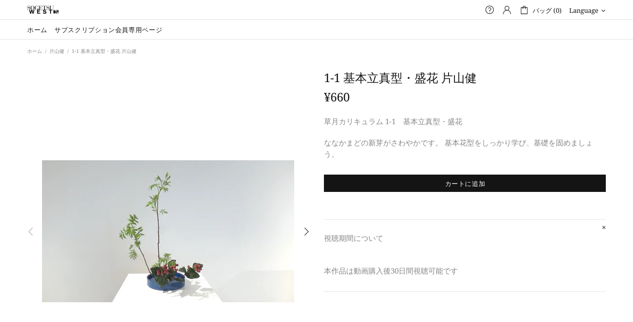

--- FILE ---
content_type: text/html; charset=utf-8
request_url: https://anytimesogetsu.sogetsu.or.jp/collections/%E7%89%87%E5%B1%B1%E5%81%A5/products/1-1-%E5%9F%BA%E6%9C%AC%E7%AB%8B%E7%9C%9F%E5%9E%8B-%E7%9B%9B%E8%8A%B1-%E7%89%87%E5%B1%B1%E5%81%A5-1
body_size: 72946
content:
<!doctype html><!--[if IE 9]> <html class="ie9 no-js supports-no-cookies" lang="ja"> <![endif]-->
<!--[if (gt IE 9)|!(IE)]><!--> <html class="no-js supports-no-cookies" lang="ja"> <!--<![endif]--><head>
  <script type="application/vnd.locksmith+json" data-locksmith>{"version":"v254","locked":false,"initialized":true,"scope":"product","access_granted":true,"access_denied":false,"requires_customer":false,"manual_lock":false,"remote_lock":false,"has_timeout":false,"remote_rendered":null,"hide_resource":false,"hide_links_to_resource":false,"transparent":true,"locks":{"all":[],"opened":[]},"keys":[],"keys_signature":"d2e565789b362cb96fb559a290577cf164426df2b610741f45bd789bf801ceff","state":{"template":"product","theme":133921734830,"product":"1-1-基本立真型-盛花-片山健-1","collection":"片山健","page":null,"blog":null,"article":null,"app":null},"now":1769615104,"path":"\/collections\/片山健\/products\/1-1-基本立真型-盛花-片山健-1","locale_root_url":"\/","canonical_url":"https:\/\/anytimesogetsu.sogetsu.or.jp\/products\/1-1-%e5%9f%ba%e6%9c%ac%e7%ab%8b%e7%9c%9f%e5%9e%8b-%e7%9b%9b%e8%8a%b1-%e7%89%87%e5%b1%b1%e5%81%a5-1","customer_id":null,"customer_id_signature":"d2e565789b362cb96fb559a290577cf164426df2b610741f45bd789bf801ceff","cart":null}</script><script data-locksmith>!function(){undefined;!function(){var s=window.Locksmith={},e=document.querySelector('script[type="application/vnd.locksmith+json"]'),n=e&&e.innerHTML;if(s.state={},s.util={},s.loading=!1,n)try{s.state=JSON.parse(n)}catch(d){}if(document.addEventListener&&document.querySelector){var o,i,a,t=[76,79,67,75,83,77,73,84,72,49,49],c=function(){i=t.slice(0)},l="style",r=function(e){e&&27!==e.keyCode&&"click"!==e.type||(document.removeEventListener("keydown",r),document.removeEventListener("click",r),o&&document.body.removeChild(o),o=null)};c(),document.addEventListener("keyup",function(e){if(e.keyCode===i[0]){if(clearTimeout(a),i.shift(),0<i.length)return void(a=setTimeout(c,1e3));c(),r(),(o=document.createElement("div"))[l].width="50%",o[l].maxWidth="1000px",o[l].height="85%",o[l].border="1px rgba(0, 0, 0, 0.2) solid",o[l].background="rgba(255, 255, 255, 0.99)",o[l].borderRadius="4px",o[l].position="fixed",o[l].top="50%",o[l].left="50%",o[l].transform="translateY(-50%) translateX(-50%)",o[l].boxShadow="0 2px 5px rgba(0, 0, 0, 0.3), 0 0 100vh 100vw rgba(0, 0, 0, 0.5)",o[l].zIndex="2147483645";var t=document.createElement("textarea");t.value=JSON.stringify(JSON.parse(n),null,2),t[l].border="none",t[l].display="block",t[l].boxSizing="border-box",t[l].width="100%",t[l].height="100%",t[l].background="transparent",t[l].padding="22px",t[l].fontFamily="monospace",t[l].fontSize="14px",t[l].color="#333",t[l].resize="none",t[l].outline="none",t.readOnly=!0,o.appendChild(t),document.body.appendChild(o),t.addEventListener("click",function(e){e.stopImmediatePropagation()}),t.select(),document.addEventListener("keydown",r),document.addEventListener("click",r)}})}s.isEmbedded=-1!==window.location.search.indexOf("_ab=0&_fd=0&_sc=1"),s.path=s.state.path||window.location.pathname,s.basePath=s.state.locale_root_url.concat("/apps/locksmith").replace(/^\/\//,"/"),s.reloading=!1,s.util.console=window.console||{log:function(){},error:function(){}},s.util.makeUrl=function(e,t){var n,o=s.basePath+e,i=[],a=s.cache();for(n in a)i.push(n+"="+encodeURIComponent(a[n]));for(n in t)i.push(n+"="+encodeURIComponent(t[n]));return s.state.customer_id&&(i.push("customer_id="+encodeURIComponent(s.state.customer_id)),i.push("customer_id_signature="+encodeURIComponent(s.state.customer_id_signature))),o+=(-1===o.indexOf("?")?"?":"&")+i.join("&")},s._initializeCallbacks=[],s.on=function(e,t){if("initialize"!==e)throw'Locksmith.on() currently only supports the "initialize" event';s._initializeCallbacks.push(t)},s.initializeSession=function(e){if(!s.isEmbedded){var t=!1,n=!0,o=!0;(e=e||{}).silent&&(o=n=!(t=!0)),s.ping({silent:t,spinner:n,reload:o,callback:function(){s._initializeCallbacks.forEach(function(e){e()})}})}},s.cache=function(e){var t={};try{var n=function i(e){return(document.cookie.match("(^|; )"+e+"=([^;]*)")||0)[2]};t=JSON.parse(decodeURIComponent(n("locksmith-params")||"{}"))}catch(d){}if(e){for(var o in e)t[o]=e[o];document.cookie="locksmith-params=; expires=Thu, 01 Jan 1970 00:00:00 GMT; path=/",document.cookie="locksmith-params="+encodeURIComponent(JSON.stringify(t))+"; path=/"}return t},s.cache.cart=s.state.cart,s.cache.cartLastSaved=null,s.params=s.cache(),s.util.reload=function(){s.reloading=!0;try{window.location.href=window.location.href.replace(/#.*/,"")}catch(d){s.util.console.error("Preferred reload method failed",d),window.location.reload()}},s.cache.saveCart=function(e){if(!s.cache.cart||s.cache.cart===s.cache.cartLastSaved)return e?e():null;var t=s.cache.cartLastSaved;s.cache.cartLastSaved=s.cache.cart,fetch("/cart/update.js",{method:"POST",headers:{"Content-Type":"application/json",Accept:"application/json"},body:JSON.stringify({attributes:{locksmith:s.cache.cart}})}).then(function(e){if(!e.ok)throw new Error("Cart update failed: "+e.status);return e.json()}).then(function(){e&&e()})["catch"](function(e){if(s.cache.cartLastSaved=t,!s.reloading)throw e})},s.util.spinnerHTML='<style>body{background:#FFF}@keyframes spin{from{transform:rotate(0deg)}to{transform:rotate(360deg)}}#loading{display:flex;width:100%;height:50vh;color:#777;align-items:center;justify-content:center}#loading .spinner{display:block;animation:spin 600ms linear infinite;position:relative;width:50px;height:50px}#loading .spinner-ring{stroke:currentColor;stroke-dasharray:100%;stroke-width:2px;stroke-linecap:round;fill:none}</style><div id="loading"><div class="spinner"><svg width="100%" height="100%"><svg preserveAspectRatio="xMinYMin"><circle class="spinner-ring" cx="50%" cy="50%" r="45%"></circle></svg></svg></div></div>',s.util.clobberBody=function(e){document.body.innerHTML=e},s.util.clobberDocument=function(e){e.responseText&&(e=e.responseText),document.documentElement&&document.removeChild(document.documentElement);var t=document.open("text/html","replace");t.writeln(e),t.close(),setTimeout(function(){var e=t.querySelector("[autofocus]");e&&e.focus()},100)},s.util.serializeForm=function(e){if(e&&"FORM"===e.nodeName){var t,n,o={};for(t=e.elements.length-1;0<=t;t-=1)if(""!==e.elements[t].name)switch(e.elements[t].nodeName){case"INPUT":switch(e.elements[t].type){default:case"text":case"hidden":case"password":case"button":case"reset":case"submit":o[e.elements[t].name]=e.elements[t].value;break;case"checkbox":case"radio":e.elements[t].checked&&(o[e.elements[t].name]=e.elements[t].value);break;case"file":}break;case"TEXTAREA":o[e.elements[t].name]=e.elements[t].value;break;case"SELECT":switch(e.elements[t].type){case"select-one":o[e.elements[t].name]=e.elements[t].value;break;case"select-multiple":for(n=e.elements[t].options.length-1;0<=n;n-=1)e.elements[t].options[n].selected&&(o[e.elements[t].name]=e.elements[t].options[n].value)}break;case"BUTTON":switch(e.elements[t].type){case"reset":case"submit":case"button":o[e.elements[t].name]=e.elements[t].value}}return o}},s.util.on=function(e,a,s,t){t=t||document;var c="locksmith-"+e+a,n=function(e){var t=e.target,n=e.target.parentElement,o=t&&t.className&&(t.className.baseVal||t.className)||"",i=n&&n.className&&(n.className.baseVal||n.className)||"";("string"==typeof o&&-1!==o.split(/\s+/).indexOf(a)||"string"==typeof i&&-1!==i.split(/\s+/).indexOf(a))&&!e[c]&&(e[c]=!0,s(e))};t.attachEvent?t.attachEvent(e,n):t.addEventListener(e,n,!1)},s.util.enableActions=function(e){s.util.on("click","locksmith-action",function(e){e.preventDefault();var t=e.target;t.dataset.confirmWith&&!confirm(t.dataset.confirmWith)||(t.disabled=!0,t.innerText=t.dataset.disableWith,s.post("/action",t.dataset.locksmithParams,{spinner:!1,type:"text",success:function(e){(e=JSON.parse(e.responseText)).message&&alert(e.message),s.util.reload()}}))},e)},s.util.inject=function(e,t){var n=["data","locksmith","append"];if(-1!==t.indexOf(n.join("-"))){var o=document.createElement("div");o.innerHTML=t,e.appendChild(o)}else e.innerHTML=t;var i,a,s=e.querySelectorAll("script");for(a=0;a<s.length;++a){i=s[a];var c=document.createElement("script");if(i.type&&(c.type=i.type),i.src)c.src=i.src;else{var l=document.createTextNode(i.innerHTML);c.appendChild(l)}e.appendChild(c)}var r=e.querySelector("[autofocus]");r&&r.focus()},s.post=function(e,t,n){!1!==(n=n||{}).spinner&&s.util.clobberBody(s.util.spinnerHTML);var o={};n.container===document?(o.layout=1,n.success=function(e){s.util.clobberDocument(e)}):n.container&&(o.layout=0,n.success=function(e){var t=document.getElementById(n.container);s.util.inject(t,e),t.id===t.firstChild.id&&t.parentElement.replaceChild(t.firstChild,t)}),n.form_type&&(t.form_type=n.form_type),n.include_layout_classes!==undefined&&(t.include_layout_classes=n.include_layout_classes),n.lock_id!==undefined&&(t.lock_id=n.lock_id),s.loading=!0;var i=s.util.makeUrl(e,o),a="json"===n.type||"text"===n.type;fetch(i,{method:"POST",headers:{"Content-Type":"application/json",Accept:a?"application/json":"text/html"},body:JSON.stringify(t)}).then(function(e){if(!e.ok)throw new Error("Request failed: "+e.status);return e.text()}).then(function(e){var t=n.success||s.util.clobberDocument;t(a?{responseText:e}:e)})["catch"](function(e){if(!s.reloading)if("dashboard.weglot.com"!==window.location.host){if(!n.silent)throw alert("Something went wrong! Please refresh and try again."),e;console.error(e)}else console.error(e)})["finally"](function(){s.loading=!1})},s.postResource=function(e,t){e.path=s.path,e.search=window.location.search,e.state=s.state,e.passcode&&(e.passcode=e.passcode.trim()),e.email&&(e.email=e.email.trim()),e.state.cart=s.cache.cart,e.locksmith_json=s.jsonTag,e.locksmith_json_signature=s.jsonTagSignature,s.post("/resource",e,t)},s.ping=function(e){if(!s.isEmbedded){e=e||{};s.post("/ping",{path:s.path,search:window.location.search,state:s.state},{spinner:!!e.spinner,silent:"undefined"==typeof e.silent||e.silent,type:"text",success:function(e){e&&e.responseText?(e=JSON.parse(e.responseText)).messages&&0<e.messages.length&&s.showMessages(e.messages):console.error("[Locksmith] Invalid result in ping callback:",e)}})}},s.timeoutMonitor=function(){var e=s.cache.cart;s.ping({callback:function(){e!==s.cache.cart||setTimeout(function(){s.timeoutMonitor()},6e4)}})},s.showMessages=function(e){var t=document.createElement("div");t.style.position="fixed",t.style.left=0,t.style.right=0,t.style.bottom="-50px",t.style.opacity=0,t.style.background="#191919",t.style.color="#ddd",t.style.transition="bottom 0.2s, opacity 0.2s",t.style.zIndex=999999,t.innerHTML="        <style>          .locksmith-ab .locksmith-b { display: none; }          .locksmith-ab.toggled .locksmith-b { display: flex; }          .locksmith-ab.toggled .locksmith-a { display: none; }          .locksmith-flex { display: flex; flex-wrap: wrap; justify-content: space-between; align-items: center; padding: 10px 20px; }          .locksmith-message + .locksmith-message { border-top: 1px #555 solid; }          .locksmith-message a { color: inherit; font-weight: bold; }          .locksmith-message a:hover { color: inherit; opacity: 0.8; }          a.locksmith-ab-toggle { font-weight: inherit; text-decoration: underline; }          .locksmith-text { flex-grow: 1; }          .locksmith-cta { flex-grow: 0; text-align: right; }          .locksmith-cta button { transform: scale(0.8); transform-origin: left; }          .locksmith-cta > * { display: block; }          .locksmith-cta > * + * { margin-top: 10px; }          .locksmith-message a.locksmith-close { flex-grow: 0; text-decoration: none; margin-left: 15px; font-size: 30px; font-family: monospace; display: block; padding: 2px 10px; }                    @media screen and (max-width: 600px) {            .locksmith-wide-only { display: none !important; }            .locksmith-flex { padding: 0 15px; }            .locksmith-flex > * { margin-top: 5px; margin-bottom: 5px; }            .locksmith-cta { text-align: left; }          }                    @media screen and (min-width: 601px) {            .locksmith-narrow-only { display: none !important; }          }        </style>      "+e.map(function(e){return'<div class="locksmith-message">'+e+"</div>"}).join(""),document.body.appendChild(t),document.body.style.position="relative",document.body.parentElement.style.paddingBottom=t.offsetHeight+"px",setTimeout(function(){t.style.bottom=0,t.style.opacity=1},50),s.util.on("click","locksmith-ab-toggle",function(e){e.preventDefault();for(var t=e.target.parentElement;-1===t.className.split(" ").indexOf("locksmith-ab");)t=t.parentElement;-1!==t.className.split(" ").indexOf("toggled")?t.className=t.className.replace("toggled",""):t.className=t.className+" toggled"}),s.util.enableActions(t)}}()}();</script>
      <script data-locksmith>Locksmith.cache.cart=null</script>

  <script data-locksmith>Locksmith.jsonTag="{\"version\":\"v254\",\"locked\":false,\"initialized\":true,\"scope\":\"product\",\"access_granted\":true,\"access_denied\":false,\"requires_customer\":false,\"manual_lock\":false,\"remote_lock\":false,\"has_timeout\":false,\"remote_rendered\":null,\"hide_resource\":false,\"hide_links_to_resource\":false,\"transparent\":true,\"locks\":{\"all\":[],\"opened\":[]},\"keys\":[],\"keys_signature\":\"d2e565789b362cb96fb559a290577cf164426df2b610741f45bd789bf801ceff\",\"state\":{\"template\":\"product\",\"theme\":133921734830,\"product\":\"1-1-基本立真型-盛花-片山健-1\",\"collection\":\"片山健\",\"page\":null,\"blog\":null,\"article\":null,\"app\":null},\"now\":1769615104,\"path\":\"\\\/collections\\\/片山健\\\/products\\\/1-1-基本立真型-盛花-片山健-1\",\"locale_root_url\":\"\\\/\",\"canonical_url\":\"https:\\\/\\\/anytimesogetsu.sogetsu.or.jp\\\/products\\\/1-1-%e5%9f%ba%e6%9c%ac%e7%ab%8b%e7%9c%9f%e5%9e%8b-%e7%9b%9b%e8%8a%b1-%e7%89%87%e5%b1%b1%e5%81%a5-1\",\"customer_id\":null,\"customer_id_signature\":\"d2e565789b362cb96fb559a290577cf164426df2b610741f45bd789bf801ceff\",\"cart\":null}";Locksmith.jsonTagSignature="7505ed27387399e315340c56a0853b5e86a1289330a8cd3dba682cf0214f3d2f"</script>
  
  <meta charset="utf-8">

















<script>
    if(!window.performance.mark) {
        window.performance.mark = a => a;
    }
    window.performance.mark('theme:DOM:load');window.theme = {};window.page = { default: {} };
</script>
<meta http-equiv="X-UA-Compatible" content="IE=edge">
<meta name="viewport" content="width=device-width, initial-scale=1, shrink-to-fit=no">
<meta name="format-detection" content="telephone=no">
<meta name="theme-color" content=""><link rel="canonical" href="https://anytimesogetsu.sogetsu.or.jp/products/1-1-%e5%9f%ba%e6%9c%ac%e7%ab%8b%e7%9c%9f%e5%9e%8b-%e7%9b%9b%e8%8a%b1-%e7%89%87%e5%b1%b1%e5%81%a5-1"><title>
        1-1 基本立真型・盛花 片山健
&ndash; anytime SOGETSU
</title><meta name="description" content="草月カリキュラム 1-1　基本立真型・盛花 ななかまどの新芽がさわやかです。 基本花型をしっかり学び、基礎を固めましょう。">

<meta property="og:site_name" content="anytime SOGETSU">
<meta property="og:url" content="https://anytimesogetsu.sogetsu.or.jp/products/1-1-%e5%9f%ba%e6%9c%ac%e7%ab%8b%e7%9c%9f%e5%9e%8b-%e7%9b%9b%e8%8a%b1-%e7%89%87%e5%b1%b1%e5%81%a5-1"><meta property="og:title" content="1-1 基本立真型・盛花 片山健">
<meta property="og:type" content="product">
<meta property="og:description" content="草月カリキュラム 1-1　基本立真型・盛花 ななかまどの新芽がさわやかです。 基本花型をしっかり学び、基礎を固めましょう。">
<meta property="og:price:amount" content="660">
<meta property="og:price:currency" content="JPY">
<meta property="og:image" content="http://anytimesogetsu.sogetsu.or.jp/cdn/shop/products/706772369-1_1200x1200.jpg?v=1651985061"><meta property="og:image" content="http://anytimesogetsu.sogetsu.or.jp/cdn/shop/products/706772369-2_1200x1200.jpg?v=1651985074"><meta property="og:image" content="http://anytimesogetsu.sogetsu.or.jp/cdn/shop/products/706772369-3_1200x1200.jpg?v=1651985087">
<meta property="og:image:secure_url" content="https://anytimesogetsu.sogetsu.or.jp/cdn/shop/products/706772369-1_1200x1200.jpg?v=1651985061"><meta property="og:image:secure_url" content="https://anytimesogetsu.sogetsu.or.jp/cdn/shop/products/706772369-2_1200x1200.jpg?v=1651985074"><meta property="og:image:secure_url" content="https://anytimesogetsu.sogetsu.or.jp/cdn/shop/products/706772369-3_1200x1200.jpg?v=1651985087">
<meta name="twitter:site" content="@MariPet9"><meta name="twitter:card" content="summary_large_image"><meta name="twitter:title" content="1-1 基本立真型・盛花 片山健">
<meta name="twitter:description" content="草月カリキュラム 1-1　基本立真型・盛花 ななかまどの新芽がさわやかです。 基本花型をしっかり学び、基礎を固めましょう。">
<script type="application/ld+json">
    {
      "@context": "https://schema.org",
      "@type": "Organization",
      "url": "https://anytimesogetsu.sogetsu.or.jp/products/1-1-%e5%9f%ba%e6%9c%ac%e7%ab%8b%e7%9c%9f%e5%9e%8b-%e7%9b%9b%e8%8a%b1-%e7%89%87%e5%b1%b1%e5%81%a5-1",
      "logo": "//anytimesogetsu.sogetsu.or.jp/cdn/shop/files/sogetsu_logo_2024.jpg?v=1718820023"
    }
</script>
<script>
  theme.AssetsLoaderSettings = '[base64]';
</script>
<link rel="preconnect" href="https://cdn.shopify.com" crossorigin="">
<script>window.theme.version = {version: '6.5.1', build: 'release 02.09.2023, 03:32:08'};</script>
<!-- Shella Shopify Theme -->
<!-- Version 6.5.1 -->
<!-- https://mpthemes.net/ -->
<!-- Get your license at http://bit.ly/2DOThWb -->
<script>
    (function() {
        window.log = console.log;

        document.documentElement.className = document.documentElement.className.replace('no-js', 'js');const ua = window.navigator.userAgent.toLowerCase();

        window.html = document.getElementsByTagName('html')[0];
        window.ie = (/trident/gi).test(ua) || (/msie/gi).test(ua);
        window.edge = document.documentMode || /edge/.test(ua);
        window.ios = navigator.userAgent.match(/like Mac OS X/i);
        window.safari = /^((?!chrome|android).)*safari/i.test(navigator.userAgent);
        window.moz = typeof InstallTrigger !== 'undefined';
        window.touch = 'ontouchstart' in window || navigator.msMaxTouchPoints;

        const html = window.html;

        if(ios) {
            html.classList.add('is-ios');
        } else if(safari) {
            html.classList.add('is-safari');
        } else if(ie) {
            html.classList.add('is-ie');
        } else if(moz) {
            html.classList.add('is-moz');
        } else if(edge) {
            html.classList.add('is-edge');
        }const breakpoint_main = 1025;
        const breakpoint_main_md = 768;

        theme.loadedCartData = {"note":null,"attributes":{},"original_total_price":0,"total_price":0,"total_discount":0,"total_weight":0.0,"item_count":0,"items":[],"requires_shipping":false,"currency":"JPY","items_subtotal_price":0,"cart_level_discount_applications":[],"checkout_charge_amount":0};

        window.theme = Object.assign(window.theme, {
            breakpoints: {
                values: {
                    xs: 0,
                    sm: 541,
                    md: breakpoint_main_md,
                    lg: breakpoint_main,
                    xl: 1260
                },
                main_md: breakpoint_main_md,
                main: breakpoint_main
            },
            strings: {
                general: {
                    popups: {
                        cart: {
                            item_added: "{{ title }} ショッピングカートに追加されました。",
                            limit_is_exceeded: "カート品目の最大製品数量 {{ limit }} 追加されました。"
                        },
                        wishlist: {
                            count: "({{ count }})"
                        },
                        compare: {
                            count: "({{ count }})"
                        },
                        confirm_transfer_data: {
                            info: "{{ title }}: {{ count }} {{ name }}",
                            wishlist_title: "ウィッシュリスト",
                            compare_title: "比較する",
                            name_single: "製品",
                            name_plural: "製品"
                        },
                        search: {
                            empty_html: "検索する \"\u003cspan\u003e{{ result }}\u003c\/span\u003e\""
                        }
                    },
                    search: {
                        no_results_html: "あなたの検索 \"{{ terms }}\" 結果が得られませんでした。\n"
                    },
                    form: {
                        default: {
                            error: "フォームデータは送信されませんでした。データの正確性を確認して、再試行してください。"
                        }
                    }
                },
                layout: {
                    cart: {
                        items_count: {
                            one: "アイテム",
                            other: "アイテム"
                        }
                    }
                },
                homepage: {
                    sorting_collections: {
                        button_more_products: "すべてを見る {{ collection }}"
                    }
                },
                addToCart: "{\u0026quot;title\u0026quot;=\u0026gt;\u0026quot;カートに追加\u0026quot;, \u0026quot;added\u0026quot;=\u0026gt;\u0026quot;追加しました\u0026quot;, \u0026quot;sold_out\u0026quot;=\u0026gt;\u0026quot;売り切れ\u0026quot;, \u0026quot;select_options\u0026quot;=\u0026gt;\u0026quot;オプションを選択\u0026quot;, \u0026quot;pre_order\u0026quot;=\u0026gt;\u0026quot;予約注文\u0026quot;, \u0026quot;select_options_mobile\u0026quot;=\u0026gt;\u0026quot;オプションを選択\u0026quot;}",
                soldOut: "Translation missing: ja.products.product.sold_out",
                unavailable: "Translation missing: ja.products.product.unavailable",
                price_sale_separator: "から",
                unit_price: "単価",
                unit_price_separator: "per",
                availability_value_in_stock: "在庫あり ({{ count }} {{ item }})",
                availability_value_out_stock: "在庫切れ",
                stock_countdown: {
                    title: "急げ！ のみ {{ quantity }} 在庫あり！"
                },
                countdown: {
                    years: "年数",
                    months: "月",
                    weeks: "週間",
                    days: "日々",
                    hours: "時間",
                    minutes: "分",
                    seconds: "秒"
                },
                delivery_countdown: {
                    hours: "時間",
                    minutes: "分",
                    days_of_week: {
                        sunday: "日曜日",
                        monday: "月曜",
                        tuesday: "火曜日",
                        wednesday: "水曜日",
                        thursday: "木曜日",
                        friday: "金曜日",
                        saturday: "土曜日"
                    }
                },
                header: {
                    cart_count_desktop: "バッグ ({{ count }})"
                },
                label: {
                    sale: "-{{ percent }}%"
                },
                cart: {
                    general: {
                        shipping_calculator_data_info: "There is one shipping rate available for {{ data }}.\n",
                        free_shipping_html: "費やす {{ value }} 送料無料へ\n",
                        free_shipping_complete: "送料無料"
                    }
                },
                
            },
            moneyFormat: "¥{{amount_no_decimals}}",
            
            priceShowSaleSeparator: false,
            cart_free_shipping_value: "20000",
            permanent_domain: "sogetsu.myshopify.com",
            domain: "anytimesogetsu.sogetsu.or.jp",
            host: "anytimesogetsu.sogetsu.or.jp",
            tooltips_enable: false,
            customer: false,purchase_code: "9205b700-f1bd-4908-98f2-f437401ce62f",product: {
                hide_options_without_availability_variants: false,
                variant_auto_select: "enable",    
                show_pickup_available: false,
                gallery_zoom_scale_coef: 2,
                enable_sticky_gallery: true,
                page_layout: "2"
            },routes: {
                root_url: "/",
                collections_url: "\/collections",
                cart_url: "\/cart",
                predictive_search_url: '/search/suggest'
            },
            animations: {
                css: {
                    duration: 0.3
                },
                tooltip: {
                    type: "scale",
                    inertia: true,
                    show_duration: 0.2,
                    hide_duration: 0.1
                },
                sticky_header: {
                    duration: 0.1,
                    opacity: 0.9
                },
                header_tape: {
                    duration: 0
                },
                menu: {
                    duration: 0.4
                },
                dropdown: {
                    duration: 0.3
                },
                accordion: {
                    duration: 0.4
                },
                footbar_product: {
                    duration: 0.4
                },
                tabs: {
                    duration: 0.4,
                    scroll_duration: 0.4
                },
                pagination: {
                    scroll_duration: 1
                },
                backtotop: {
                    scroll_duration: 0.4
                }
            }
        });

        

        window.theme.debounce = function(fn, wait) {
            let t;
            return (...args) => {
                clearTimeout(t);
                t = setTimeout(() => fn.apply(this, args), wait);
            };
        };

        class WindowAnaliz {
            constructor() {
                theme.current = {};
                theme.current.scrollW = 0;
                theme.rtl = html.getAttribute('dir') === 'rtl' ? true : false;
                
                this.checkWindow();
                this.checkBreakpoint();
                window.addEventListener('load', () => {
                    theme.isLoaded = true;
                });
                window.addEventListener('resize', () => {
                    this.checkWindow();
                    this.checkBreakpoint();
                });
                window.addEventListener('theme.changed.device', () => {
                    window.location.reload();
                });
                window.addEventListener('theme.assetsLoader::wasUserAction', () => {
                    window.addEventListener('resize', () => {
                        this.triggerResizeEvents();
                    });
                    window.addEventListener('theme.changed.breakpoint', () => {
                        this.scrollPaddingStyle();
                    });
                });
            }

            triggerResizeEvents() {
                window.dispatchEvent(new Event('theme.resize'));
                if(window.jQueryTheme) {
                    (function($){
                        $window.trigger('theme.resize');
                    })(jQueryTheme);
                }   
            }

            initScrollPaddingStyle() {
                this.scrollExampleElement = document.querySelector('.scroll-offset-example');
                this.scrollPaddingStyle();
            }

            scrollPaddingStyle() {
                if(!this.scrollExampleElement) return;
                
                let scrollOffsetStyleElement = document.querySelector('style.scroll-offset-style');
                
                theme.current.scrollW = this.scrollExampleElement.offsetWidth - this.scrollExampleElement.clientWidth;

                if(theme.current.scrollW > 0) {
                    if(!scrollOffsetStyleElement) {
                        const scrollOffsetStyleHTML = `body.overflow-hidden.offset-scroll{padding-right: ${theme.current.scrollW}px !important;}.fixed-elem.offset-scroll-padding{padding-right: ${theme.current.scrollW }px !important;}.fixed-elem.offset-scroll-margin{margin-right: ${theme.current.scrollW}px !important;}`;
                        const scrollOffsetStyleElement = document.createElement('style');

                        scrollOffsetStyleElement.classList.add('scroll-offset-style');
                        scrollOffsetStyleElement.innerHTML = scrollOffsetStyleHTML;
                        document.head.appendChild(scrollOffsetStyleElement);
                    }
                } else if(scrollOffsetStyleElement) {
                    scrollOffsetStyleElement.remove();
                }
            }

            checkWindow() {
                theme.current.width = window.innerWidth;
                theme.current.height = window.innerHeight;
                theme.current.aspect_ratio = theme.current.height / (theme.current.width - theme.current.scrollW);
                theme.current.height_percent = theme.current.aspect_ratio * 100;
            }

            checkBreakpoint() {
                theme.current.is_mobile = theme.current.width < theme.breakpoints.main;
                theme.current.is_desktop = !theme.current.is_mobile;
                theme.current.is_mobile_md = theme.current.width < theme.breakpoints.main_md;
                theme.current.is_desktop_md = !theme.current.is_mobile_md;
                

                for(let key in theme.breakpoints.values) {
                    if(theme.breakpoints.values[key] > theme.current.width) break;

                    theme.current.bp = key;
                }
                if(this.currentBp && this.currentBp != theme.current.bp) {
                    window.dispatchEvent(new Event('theme.changed.breakpoint'));
                }
                if(theme.current.last_device !== undefined && theme.current.last_device !== theme.current.is_desktop) {
                    window.dispatchEvent(new Event('theme.changed.device'));
                }

                this.currentBp = theme.current.bp;
                theme.current.last_device = theme.current.is_desktop;
            }
        }

        theme.WindowAnaliz = new WindowAnaliz;

        class AssetsLoader {
            constructor() {
                this.paths = {
                    scripts: {
                        /*plugins*/
                        plugin_slick: '//anytimesogetsu.sogetsu.or.jp/cdn/shop/t/9/assets/plugin.slick.js?v=20316791845777504071705208161',
                        plugin_instafeed: '//anytimesogetsu.sogetsu.or.jp/cdn/shop/t/9/assets/plugin.instafeed.js?v=3815592408188010761705208161',
                        plugin_revolution_slider: '//anytimesogetsu.sogetsu.or.jp/cdn/shop/t/9/assets/plugin.revolution-slider.js?v=11297386225160907281705208161',
                        plugin_shipping_rates_calculation: '//anytimesogetsu.sogetsu.or.jp/cdn/shop/t/9/assets/plugin.shipping-rates-calculation.js?v=100817455991728025511705208161',
                        /*shopify*/
                        shopify_common: '//anytimesogetsu.sogetsu.or.jp/cdn/shopifycloud/storefront/assets/themes_support/shopify_common-5f594365.js',
                        currency_rates: '//cdn.shopify.com/s/javascripts/currencies.js',
                        currency: '//anytimesogetsu.sogetsu.or.jp/cdn/shop/t/9/assets/module.currency.js?v=135323464677074706601705208160',
                        handlebars: '//cdnjs.cloudflare.com/ajax/libs/handlebars.js/4.0.10/handlebars.min.js',
                        countries: '/services/javascripts/countries.js',
                        qrcode: '//anytimesogetsu.sogetsu.or.jp/cdn/shopifycloud/storefront/assets/themes_support/vendor/qrcode-3f2b403b.js',
                        /*global*/
                        theme: '//anytimesogetsu.sogetsu.or.jp/cdn/shop/t/9/assets/theme.js?v=67137329339676824901705208163',
                        theme_pt2: '//anytimesogetsu.sogetsu.or.jp/cdn/shop/t/9/assets/theme-pt2.js?v=65239079755758364341705208163',
                        /*modules*/
                        tooltip: '//anytimesogetsu.sogetsu.or.jp/cdn/shop/t/9/assets/module.tooltip.js?v=178453357639750643961705208161',
                        product_page: '//anytimesogetsu.sogetsu.or.jp/cdn/shop/t/9/assets/module.product-page.js?v=134665431342063784491705208161',
                        sticky_sidebar: '//anytimesogetsu.sogetsu.or.jp/cdn/shop/t/9/assets/module.sticky-sidebar.js?v=139951810672614920761705208161',
                        masonry: '//anytimesogetsu.sogetsu.or.jp/cdn/shop/t/9/assets/module.masonry.js?v=40684217788793854421705208160',
                        notifications: '//anytimesogetsu.sogetsu.or.jp/cdn/shop/t/9/assets/module.notifications.js?v=143310546160870795031705208161',
                        parallax: '//anytimesogetsu.sogetsu.or.jp/cdn/shop/t/9/assets/module.parallax.js?v=91941524912941156981705208161',
                        popup_subscription: '//anytimesogetsu.sogetsu.or.jp/cdn/shop/t/9/assets/module.popup-subscription.js?v=150773029114349718421705208161',
                        popup_send_confirmation: '//anytimesogetsu.sogetsu.or.jp/cdn/shop/t/9/assets/module.popup-subscription-confirmation.js?v=23449646058083779081705208161',
                        popup_age_confirmation: '//anytimesogetsu.sogetsu.or.jp/cdn/shop/t/9/assets/module.popup-age-confirmation.js?v=89882771720211531731705208161',
                        product_footbar: '//anytimesogetsu.sogetsu.or.jp/cdn/shop/t/9/assets/module.product-footbar.js?v=98662445094094572401705208161',
                        range_of_price: '//anytimesogetsu.sogetsu.or.jp/cdn/shop/t/9/assets/module.range-of-price.js?v=163266616035009976761705208161',
                        pubsub: '//anytimesogetsu.sogetsu.or.jp/cdn/shop/t/9/assets/module.pubsub.js?v=94014225489260622511705208161',
                        recipient_form: '//anytimesogetsu.sogetsu.or.jp/cdn/shop/t/9/assets/module.recipient-form.js?v=94038930928340180011705208161',
                        shipping_rates_calculation: '//anytimesogetsu.sogetsu.or.jp/cdn/shop/t/9/assets/module.shipping-rates-calculation.js?v=113219452998947869611705208161',
                        sticky_header: '//anytimesogetsu.sogetsu.or.jp/cdn/shop/t/9/assets/module.sticky-header.js?v=139158393874000640711705208161',
                        tabs: '//anytimesogetsu.sogetsu.or.jp/cdn/shop/t/9/assets/module.tabs.js?v=125819397396519319201705208161',
                        presentation: '//anytimesogetsu.sogetsu.or.jp/cdn/shop/t/9/assets/module.presentation.js?v=183252687310968498721705208161',
                        particles: '//anytimesogetsu.sogetsu.or.jp/cdn/shop/t/9/assets/module.particles.js?v=97851078733833534341705208161',
                        /*sections*/
                        header: '//anytimesogetsu.sogetsu.or.jp/cdn/shop/t/9/assets/section.header.js?v=53620562376217160741705208162',
                        collections: '//anytimesogetsu.sogetsu.or.jp/cdn/shop/t/9/assets/section.collection-filters-form.js?v=100878098372539463161745210998',
                        article_page: '//anytimesogetsu.sogetsu.or.jp/cdn/shop/t/9/assets/section.article-page.js?v=47073754701263752821705208162',
                        carousel_articles: '//anytimesogetsu.sogetsu.or.jp/cdn/shop/t/9/assets/section.carousel-articles.js?v=653485215721462801705208162',
                        carousel_brands: '//anytimesogetsu.sogetsu.or.jp/cdn/shop/t/9/assets/section.carousel-brands.js?v=48924526553513717141705208162',
                        carousel_products: '//anytimesogetsu.sogetsu.or.jp/cdn/shop/t/9/assets/section.carousel-products.js?v=89383723899780140941705208162',
                        carousel_reviews: '//anytimesogetsu.sogetsu.or.jp/cdn/shop/t/9/assets/section.carousel-reviews.js?v=42925983738693164961705208162',
                        gallery: '//anytimesogetsu.sogetsu.or.jp/cdn/shop/t/9/assets/section.gallery.js?v=112160564754835692061705208162',
                        builder: '//anytimesogetsu.sogetsu.or.jp/cdn/shop/t/9/assets/section.builder.js?v=2003978704440173221705208162',
                        builder_2021: '//anytimesogetsu.sogetsu.or.jp/cdn/shop/t/9/assets/section.builder-2021.js?v=107756687897370582881705208162',
                        lookbook: '//anytimesogetsu.sogetsu.or.jp/cdn/shop/t/9/assets/section.lookbook.js?v=50021174525118087281705208162',
                        slider_revolution: '//anytimesogetsu.sogetsu.or.jp/cdn/shop/t/9/assets/section.slider-revolution.js?v=138404044913965339181705208162',
                        sorting_collections: '//anytimesogetsu.sogetsu.or.jp/cdn/shop/t/9/assets/section.sorting-collections.js?v=28025075435402965091705208162',
                        brands: '//anytimesogetsu.sogetsu.or.jp/cdn/shop/t/9/assets/section.brands.js?v=163062217742058845641705208162',
                        footer: '//anytimesogetsu.sogetsu.or.jp/cdn/shop/t/9/assets/section.footer.js?v=75244284440493806261705208162',
                        ticker: '//anytimesogetsu.sogetsu.or.jp/cdn/shop/t/9/assets/section.ticker.js?v=14074666540630772921705208162',
                        /*templates*/
                        customers_addresses: '//anytimesogetsu.sogetsu.or.jp/cdn/shop/t/9/assets/template.customers-addresses.js?v=48211460086976449171705208162',
                        customers_login: '//anytimesogetsu.sogetsu.or.jp/cdn/shop/t/9/assets/template.customers-login.js?v=175024818676097740531705208162',
                        giftcard: '//anytimesogetsu.sogetsu.or.jp/cdn/shop/t/9/assets/template.giftcard.js?v=21858572330320844461705208162',
                        /*custom*/
                        custom: '//anytimesogetsu.sogetsu.or.jp/cdn/shop/t/9/assets/custom.js?v=111603181540343972631705208160'
                    },
                    styles: {
                        /*plugins*/
                        plugin_tippy: '//anytimesogetsu.sogetsu.or.jp/cdn/shop/t/9/assets/plugin.tippy.css?v=165624266709964226061705208161',
                        plugin_fotorama: '//anytimesogetsu.sogetsu.or.jp/cdn/shop/t/9/assets/plugin.fotorama.css?v=55641136495550059231705208161',
                        plugin_ion_range_slider: '//anytimesogetsu.sogetsu.or.jp/cdn/shop/t/9/assets/plugin.ion-range-slider.css?v=37174351476813760101705208161',
                        plugin_revolution: '//anytimesogetsu.sogetsu.or.jp/cdn/shop/t/9/assets/plugin.revolution.css?v=56277297267595991351705208161',
                        plugin_slick: '//anytimesogetsu.sogetsu.or.jp/cdn/shop/t/9/assets/plugin.slick.css?v=100431963982089937591705208161',
                        /*shopify*/
                        /*global*/
                        theme: '//anytimesogetsu.sogetsu.or.jp/cdn/shop/t/9/assets/theme.css?v=1276',
                        theme_m: '//anytimesogetsu.sogetsu.or.jp/cdn/shop/t/9/assets/theme-m.css?v=93570223210891599681705208163',
                        theme_d: '//anytimesogetsu.sogetsu.or.jp/cdn/shop/t/9/assets/theme-d.css?v=42290775858540999721705208162',
                        theme_home_16: '//anytimesogetsu.sogetsu.or.jp/cdn/shop/t/9/assets/theme-home-16.css?v=14019763325842661961705208162',
                        theme_home_18: '//anytimesogetsu.sogetsu.or.jp/cdn/shop/t/9/assets/theme-home-18.css?v=90565809543576451921705208162',
                        theme_skin_1: '//anytimesogetsu.sogetsu.or.jp/cdn/shop/t/9/assets/theme-skin-1.css?v=116020219512512359171705208163',
                        theme_skin_2: '//anytimesogetsu.sogetsu.or.jp/cdn/shop/t/9/assets/theme-skin-2.css?v=95550011312163712521705208163',
                        theme_skin_3: '//anytimesogetsu.sogetsu.or.jp/cdn/shop/t/9/assets/theme-skin-3.css?v=154995094702760714981705208163',
                        theme_skin_4: '//anytimesogetsu.sogetsu.or.jp/cdn/shop/t/9/assets/theme-skin-4.css?v=51405379690910383771705208163',
                        theme_skin_5: '//anytimesogetsu.sogetsu.or.jp/cdn/shop/t/9/assets/theme-skin-5.css?v=123547883741742312421705208163',
                        theme_skin_6: '//anytimesogetsu.sogetsu.or.jp/cdn/shop/t/9/assets/theme-skin-6.css?v=179254090862693114391705208163',
                        theme_skin_7: '//anytimesogetsu.sogetsu.or.jp/cdn/shop/t/9/assets/theme-skin-7.css?v=102070749130004864381705208163',
                        theme_skin_8: '//anytimesogetsu.sogetsu.or.jp/cdn/shop/t/9/assets/theme-skin-8.css?v=181914125313335164761705208163',
                        theme_skin_9: '//anytimesogetsu.sogetsu.or.jp/cdn/shop/t/9/assets/theme-skin-9.css?v=51302265838674659641705208163',
                        theme_skin_10: '//anytimesogetsu.sogetsu.or.jp/cdn/shop/t/9/assets/theme-skin-10.css?v=115348085773082212951705208163',
                        theme_skin_11: '//anytimesogetsu.sogetsu.or.jp/cdn/shop/t/9/assets/theme-skin-11.css?v=95550011312163712521705208163',
                        theme_skin_12: '//anytimesogetsu.sogetsu.or.jp/cdn/shop/t/9/assets/theme-skin-12.css?v=23874423527171773871705208163',
                        theme_skin_13: '//anytimesogetsu.sogetsu.or.jp/cdn/shop/t/9/assets/theme-skin-13.css?v=4870118282786272611705208163',
                        theme_skin_14: '//anytimesogetsu.sogetsu.or.jp/cdn/shop/t/9/assets/theme-skin-14.css?v=121448334888411632881705208163',
                        theme_skin_15: '//anytimesogetsu.sogetsu.or.jp/cdn/shop/t/9/assets/theme-skin-15.css?v=126359282962652673781705208163',
                        theme_skin_16: '//anytimesogetsu.sogetsu.or.jp/cdn/shop/t/9/assets/theme-skin-16.css?v=176883094602489346321705208163',
                        theme_skin_17: '//anytimesogetsu.sogetsu.or.jp/cdn/shop/t/9/assets/theme-skin-17.css?v=77649546382119917801705208163',
                        theme_skin_18: '//anytimesogetsu.sogetsu.or.jp/cdn/shop/t/9/assets/theme-skin-18.css?v=33250789060525206411705208163',
                        
                        presentation: '//anytimesogetsu.sogetsu.or.jp/cdn/shop/t/9/assets/presentation.css?v=72316751709984543741705208162',
                        custom: '//anytimesogetsu.sogetsu.or.jp/cdn/shop/t/9/assets/custom.css?v=111603181540343972631705208160'
                    }
                };

                this.settings = {
                    scripts: {
                        sticky_sidebar: {
                            media: 'desktop-md'
                        },
                        tooltip: {
                            media: 'desktop'
                        }
                    },
                    styles: {
                        theme_m: {
                            loadedClass: 'css-theme-loaded font-base-loaded'
                        },
                        theme_d: {
                            loadedClass: 'css-theme-loaded font-base-loaded'
                        },
                        font_base: {
                            loadedClass: 'font-base-loaded'
                        },
                        /*
                        theme: {
                            loadedClass: 'css-theme-loaded'
                        },
                        */
                        presentation: {
                            loadedClass: 'css-presentation-loaded'
                        }
                    }
                };

                this.callbacks = {};

                this.requirementList = {
                    scripts: [],
                    styles: []
                };
                this.statuses = {
                    scripts: {},
                    styles: {}
                };
                this.progress = {};

                document.addEventListener('DOMContentLoaded', () => {
                    this.DOMContentLoaded = true;
                    window.dispatchEvent(new Event('theme.assetsLoader::theme.DOMContentLoaded'));
                    if(!this.wasUserAction) this.anticipateUserEvent();
                });

                const userActionList = ['mousemove', 'keydown', 'mousedown', 'mousewheel', 'touchstart'];
                const checkUserAction = event => {
                    this.wasUserAction = true;
                    html.classList.add('css-full-loaded');
                    window.dispatchEvent(new Event('theme.assetsLoader::wasUserAction'));
                    userActionList.forEach(event => document.removeEventListener(event, checkUserAction));
                };

                if(window.ios) this.wasUserAction = true;

                userActionList.forEach(event => document.addEventListener(event, checkUserAction));
                document.fonts.ready.then(e => {
                    this.onLoadedTag('styles', 'font_base');
                });
                /*
                window.addEventListener('load', () => {
                    this.onLoadedTag('styles', 'font_base');
                });
                */
                window.addEventListener('theme.resize', this.onResize);
            }

            anticipateUserEvent() {
                /*
                const optionButtons = document.querySelectorAll('.js-product-options [data-js-option-value]');

                optionButtons.forEach(element => {
                    const onEvent = e => {
                        if(this.getDeepProperty(this.progress, ['scripts', 'theme_pt2']) !== 'finished') {
                            const buttonsWrapper = element.closest('.js-product-options');
                            window.addEventListener('theme.assetsLoader::loaded:scripts:vendor', () => {
                                theme.Preloader.unset(buttonsWrapper);
                            });
                            theme.Preloader.set(buttonsWrapper, {
                                fixed: true
                            });
                        }
                        
                        element.removeEventListener('click', onEvent);
                    };

                    element.addEventListener('click', onEvent);
                });
                */}

            onResize() {
                document.querySelectorAll(`[rel="preload"][as="style"][data-media="${theme.current.is_desktop ? 'desktop' : 'mobile'}"]`)
                    .forEach(element => element.dispatchEvent(new Event('load')));
                document.querySelectorAll('[rel="preload"][as="script"][data-media]')
                    .forEach(element => {
                        const dataMedia = element.dataset.media;

                        if((dataMedia === 'desktop' && window.innerWidth >= theme.breakpoints.main) || (dataMedia === 'desktop-md' && window.innerWidth >= theme.breakpoints.main_md)) {
                            element.dispatchEvent(new Event('load'));
                            element.removeAttribute('rel');
                        }
                    });
            }

            require(namespace, name) {
                if(window.ie || this.requirementList[namespace].indexOf(name) !== -1 || !this.upload) {
                    return;
                }

                this.requirementList[namespace].push(name);
                this.startQueue(namespace);
            }

            loadManually(requires, callback) {
                if(!this.upload || !this.loadManuallyOn) {
                    callback();
                    return;
                }
                if(callback) this.waitFullGroupLoad(requires, callback);
                
                requires.forEach(requireArr => {
                    const [namespace, name] = requireArr;

                    this.require(namespace, name);
                });
            }

            waitFullGroupLoad(requires, callback) {
                const onSomeLoaded = () => {
                    let isFullGroupLoaded = true;

                    requires.forEach(requireArr => {
                        const [namespace, name] = requireArr;
                        
                        if(this.getDeepProperty(this.settings, [namespace, name, 'media']) !== undefined && !this.isActiveMedia(namespace, name)) {
                            return;
                        } else if(this.getDeepProperty(this.progress, [namespace, name]) !== 'finished') {
                            isFullGroupLoaded = false;
                            return false;
                        }
                    });

                    if(isFullGroupLoaded) {
                        window.removeEventListener('theme.assetsLoader::loaded', onSomeLoaded);
                        callback();
                    }

                    return isFullGroupLoaded;
                };

                if(!onSomeLoaded()) window.addEventListener('theme.assetsLoader::loaded', onSomeLoaded);
            }

            isActiveMedia(namespace, name) {
                const media = this.getDeepProperty(this.settings, [namespace, name, 'media']);

                if((media === 'desktop' && window.innerWidth >= theme.breakpoints.main) || (media === 'desktop-md' && window.innerWidth >= theme.breakpoints.main_md)) {
                    return true;
                } else {
                    return false;
                }
            }

            startQueue(namespace) {
                if(this.statuses[namespace].progress) {
                    this.statuses[namespace].needLoading = true;
                    return;
                }

                this.statuses[namespace].progress = true;

                const queue = [];

                this.requirementList[namespace].forEach(name => {
                    if(!this.getDeepProperty(this.progress, [namespace, name])) queue.push(name);
                });
                queue.forEach(name => {
                    this.onLoadTag(namespace, name);
                    this.loadTag(namespace, name);
                });
                this.statuses[namespace].progress = false;

                if(this.statuses[namespace].needLoading) {
                    this.statuses[namespace].needLoading = false;
                    this.startQueue(namespace);
                }
            }

            loadTag(namespace, name, callback) {
                const tag = this[namespace === 'scripts' ? 'buildScriptTag' : 'buildStyleTag'](namespace, name, () => {
                    this.onLoadedTag(namespace, name, callback);
                });
                document.head.insertBefore(tag, document.head.childNodes[document.head.childNodes.length - 1].nextSibling);
            }

            buildScriptTag(namespace, name, onload) {
                const settingsMedia = this.getDeepProperty(this.settings.scripts, [name, 'media']);

                if((settingsMedia === 'desktop' && window.innerWidth < theme.breakpoints.main) || (settingsMedia === 'desktop-md' && window.innerWidth < theme.breakpoints.main_md)) {
                    const link = document.createElement('link');

                    link.onload = () => this.onLoadScriptLinkPreload(name, onload);
                    link.rel = 'preload';
                    link.as = 'script';
                    link.media = settingsMedia === 'desktop' ? `(min-width: ${theme.breakpoints.main}px)` : 
                        settingsMedia === 'desktop-md' ? `(min-width: ${theme.breakpoints.main_md}px)` : `(max-width: ${theme.breakpoints.main - 1}px)`;
                    link.dataset.media = settingsMedia;
                    link.href = this.paths.scripts[name];

                    return link;
                } else {
                    window.performance.mark(`theme:${namespace}:${name}:load`);
                    /*console.debug('start:', namespace, name);*/

                    const script = document.createElement('script');

                    script.onload = onload;
                    script.async = this.asyncStatus !== undefined ? this.asyncStatus : true;
                    script.src = this.paths.scripts[name];

                    return script;
                }
            }

            onLoadScriptLinkPreload(name, callback) {
                this.loadTag('scripts', name, callback);
            }

            buildStyleTag(namespace, name, onload) {
                window.performance.mark(`theme:${namespace}:${name}:load`);
                /*console.debug('start:', namespace, name);*/
                
                const link = document.createElement('link');
                
                link.onload = () => this.onLoadStyleLinkPreload(link, name);
                link.rel = 'preload';
                link.as = 'style';
                link.href = this.paths.styles[name];

                return link;
            }

            onLoadStyleLinkPreload(tag, name, callback) {
                tag.onload = null;
                tag.onload = this.onLoadedTag('styles', name, callback);
                tag.rel='stylesheet';
            }

            onLoadTag(namespace, name) {
                this.setDeepProperty(this.progress, [namespace, name], 'process');
            }

            onLoadedTag(namespace, name, callback) {
                this.setDeepProperty(this.progress, [namespace, name], 'finished');
                window.dispatchEvent(new Event('theme.assetsLoader::loaded'), {namespace, name});
                window.dispatchEvent(new Event(`theme.assetsLoader::loaded:${namespace}:${name}`));
                window.performance.mark(`theme:${namespace}:${name}:loaded`);
                /*console.debug('loaded:', namespace, name);*/
                
                const loadedClass = this.getDeepProperty(this.settings, [namespace, name, 'loadedClass']);
                const itemCallbacks = this.getDeepProperty(this.callbacks, [namespace, name]);

                if(loadedClass) loadedClass.split(' ').forEach(className => html.classList.add(className));
                if(itemCallbacks) itemCallbacks.call(this);
                if(callback) callback();
            }

            setDeepProperty(startObj, complexityArray, value) {
                complexityArray.forEach((prop, i) => {
                    if(i < complexityArray.length - 1) {
                         if(!startObj[prop]) startObj[prop] = {};

                         startObj = startObj[prop];
                    } else {
                        startObj[prop] = value;
                    }
                });

                return value;
            }

            getDeepProperty(startObj, complexityArray) {
                let newLevelValue;

                complexityArray.forEach((prop, i) => {
                    if(startObj[prop]) {
                        if(i < complexityArray.length - 1) {
                            startObj = startObj[prop];
                        } else {
                            newLevelValue = startObj[prop];
                        }
                    } else {
                        return false;
                    }
                });

                return newLevelValue;
            }

            loadInlineStyles() {
                const templates = document.body.querySelectorAll('template.js-loader-inline-style');

                for(let template of templates) {
                    
                    if(!document.querySelectorAll(`style.js-loader-inline-style[data-key="${template.dataset.key}"]`).length) {
                        let templateStyle = template.content.cloneNode(true).querySelector('style');
                        let templateStyleInnerHTML = templateStyle.innerHTML;

                        let style = document.createElement('style');

                        for(let key in templateStyle.dataset) {
                            style.dataset[key] = templateStyle.dataset[key];
                        }

                        if(templateStyle.media) style.media = templateStyle.media;
                        if(templateStyle.classList) style.classList = templateStyle.classList;

                        style.classList.add('js-loader-inline-style');
                        style.innerHTML = templateStyleInnerHTML;
    
                        style.dataset.key = template.dataset.key;
                        /*document.head.insertBefore(style, document.head.childNodes[document.head.childNodes.length - 1].nextSibling);*/
                        template.parentNode.insertBefore(style, template);
                    }

                    template.remove();
                }
            }

            onPageLoaded(callback, requires, useLoadManuallyMethod) {
                const DOMContentLoadedCallback = () => {
                    if(requires) {
                        const requiresArray = [];
                        
                        for(let i = 0; i < requires.length; i++) {
                            requiresArray.push([ 'scripts', requires[i] ]);
                        }
                        
                        this[useLoadManuallyMethod ? 'loadManually' : 'waitFullGroupLoad'](requiresArray, function() {
                            setTimeout(() => {
                                callback();
                            }, 0);
                        });
                    } else {
                        callback();
                    }
                };

                this.DOMContentLoaded ? DOMContentLoadedCallback() : document.addEventListener('DOMContentLoaded', DOMContentLoadedCallback);
            }

            onUserAction(callback, requires) {
                const wasUserActionCallback = () => {
                    this.onPageLoaded(callback, requires, true);
                };

                this.wasUserAction ? wasUserActionCallback() : window.addEventListener('theme.assetsLoader::wasUserAction', wasUserActionCallback);
            }

            onScrollOrUserAction(section, callback, requires) {
                let isCallbackCalled = false;
                const isVisible = force => {
                    if(force || (section.getBoundingClientRect().bottom > -200 && section.getBoundingClientRect().top < window.innerHeight + 200)) {
                        window.removeEventListener('mutation', isVisible);
                        if(isCallbackCalled) return;
                        isCallbackCalled = true;
                        this.onPageLoaded(callback, requires, true);
                        return true;
                    }

                    return false;
                };

                if(!isVisible()) window.addEventListener('mutation', isVisible);

                this.onUserAction(() => {
                    isVisible(true);
                }, requires);
            }
        }

        theme.AssetsLoader = new AssetsLoader;

        theme.AssetsLoaderSettings = decodeURIComponent(atob(theme.AssetsLoaderSettings).split('').map(c => {
            return '%' + ('00' + c.charCodeAt(0).toString(16)).slice(-2);
        }).join(''));
        
        class LazyImage {
            constructor() {
                theme.AssetsLoader.onPageLoaded(() => {
                    if(this.api) return;

                    this.checkInlineBg();

                    window.addEventListener('mutation', () => {
                        document.querySelectorAll('.lazyload:not([data-bg]):not(.preloaded):not([data-ll-status])').forEach(element => {
                            this.inlineCheck(element, element.dataset.bg ? 'bg' : null);
                        });
                    });
                });
                window.addEventListener('slider-initialized', e => {
                    e.detail.slider.querySelectorAll('.lazyload:not([data-bg]):not(.preloaded):not([data-ll-status])').forEach(element => {
                        this.inlineCheck(element, element.dataset.bg ? 'bg' : null);
                    });
                });
                theme.AssetsLoader.onPageLoaded(() => {
                    this.checkFullscreenElements();
                });
            }

            buildSrcset(element, url, type) {
                if(type === 'bg') {
                    let width = element.getBoundingClientRect().width;
        
                    if(element.dataset.scale) width *= element.dataset.scale;

                    return width > 0 ? url.replace('{width}', Math.ceil(width)) : element.dataset.bg;
                } else {
                    const parent = element.parentNode;
                    const parentParams = parent.getBoundingClientRect();
                    const height = parentParams.height;
                    const aspectRatioOriginal = element.dataset.aspectRatioOriginal;
                    let width = parentParams.width;
                    let dataSrcset = element.dataset.srcset;

                    if(!dataSrcset) dataSrcset = element.dataset.src;
                    if(aspectRatioOriginal) {
                        const stretchSize = element.dataset.stretchSize;
                        const parentAspectRatio = element.dataset.aspectRatio;

                        if(stretchSize === 'cover') {
                            if(Math.ceil(width / aspectRatioOriginal) < Math.ceil(width / parentAspectRatio)) {
                                width = height * aspectRatioOriginal;
                            } else {
                                width = Math.ceil(Math.max(width, height * parentAspectRatio));
                            }
                        } else if(stretchSize === 'stretch-by-height') {
                            if(Math.ceil(width / aspectRatioOriginal) !== Math.ceil(width / parentAspectRatio)) {
                                width = height * aspectRatioOriginal;
                            }
                        } else if(stretchSize === 'contain') {
                            if(Math.ceil(width / aspectRatioOriginal) > Math.ceil(width / parentAspectRatio)) {
                                width = Math.max(width, height * aspectRatioOriginal);
                            }
                        }
                    }

                    if(window.innerWidth >= theme.breakpoints.main && element.dataset.scalePerspective) {
                        width *= element.dataset.scalePerspective;
                    }
                    if(element.dataset.scale) width *= element.dataset.scale;
                    if(window.devicePixelRatio) width *= window.devicePixelRatio;

                    return width > 0 && url && url.indexOf('{width}') !== -1 ? url.replace('{width}', Math.min(Math.ceil(width), 3840)) : dataSrcset;
                }
            }

            enter(element, loadManually) {
                const srcset = element.getAttribute('srcset');
                const dataMaster = element.dataset.master;
                const dataBg = element.dataset.bg;
                const url = dataBg ? (dataMaster || dataBg) : (dataMaster || element.dataset.srcset);
                const newSrcset = theme.LazyImage.buildSrcset(element, url, (dataBg ? 'bg' : 'srcset'));
                
                if(srcset && srcset === newSrcset) return;
                if(dataBg) {
                    element.style.backgroundImage = newSrcset;
                } else {
                    if(loadManually) {
                        element.dataset.srcset = newSrcset;
                        element.setAttribute('srcset', newSrcset);
                    } else {
                        element.dataset.srcset = newSrcset;
                    }
                }
            }

            onLoadedEvents(element) {
                element.dispatchEvent(new Event('lazyloaded'));
                window.dispatchEvent(new Event('lazyloaded'));
            }

            onLoadInlineCallback(element) {
                element.classList.add('loaded');
                element.classList.add('entered');
                element.dataset.llStatus = 'loaded';
                setTimeout(() => element.classList.add('lazyload'), 1000);
            }

            inlineCheck(element, type) {
                if((element.getBoundingClientRect().width > 5 || element.getBoundingClientRect().bottom > -20) && element.getBoundingClientRect().top < window.innerHeight + 20 && element.offsetWidth > 0 && element.offsetHeight > 0 && !element.closest('.slick-slide:not(.slick-active)')) {
                    element.classList.add('preloaded');
                    element.classList.remove('lazyload');
                    if(type === 'bg') {
                        element.style.backgroundImage = `url('${this.buildSrcset(element, element.dataset.master, type)}')`;
                        this.onLoadInlineCallback(element);
                    } else {
                        element.onload = () => {
                            this.onLoadInlineCallback(element);
                            this.onload = null;
                        };
                        element.setAttribute('srcset', this.buildSrcset(element, element.dataset.master));
                    }
                }
            }

            checkInlineBg() {
                document.querySelectorAll('.lazyload[data-bg]:not(.preloaded):not([data-ll-status])').forEach(element => {
                    this.inlineCheck(element, 'bg');
                });
            }

            update(element) {
                if(!element && this.api) {
                    this.api.update();
                    return;
                }
                if(element && !element.classList.contains('entered') && !element.dataset.llStatus) {
                    const onElementLoad = () => {
                        element.removeEventListener('load', onElementLoad);
                        element.classList.add('loaded');
                        element.dataset.llStatus = 'loaded';
                        this.onLoadedEvents(element);
                    };

                    element.addEventListener('load', onElementLoad);
                    element.classList.add('entered');
                    this.enter(element, true);
                }
            }

            checkFullscreenElements() {
                const fullscreenElements = document.querySelectorAll('.lazyload-fullscreen');
                const fullscreenHeaderElements = document.querySelectorAll('.lazyload-fullscreen-header');

                if(fullscreenElements.length) {
                    const updateFullscreenSlick = () => {
                        fullscreenElements.forEach(element => {
                            var slick = element.closest('.slick-initialized');
            
                            if(slick) slick.slick('setPosition');
                        });
                    };
                    const setFullscreenSize = () => {
                        fullscreenElements.forEach(element => {
                            element.style.paddingTop = this.fullscreenElementCalculate() + '%';
                            element.classList.remove('invisible');
                        });
                        updateFullscreenSlick();
                    };

                    setFullscreenSize();
                    window.addEventListener('theme.resize', setFullscreenSize);
                }
                if(fullscreenHeaderElements.length) {
                    const setFullscreenHeaderSize = () => {
                        fullscreenHeaderElements.forEach(element => {
                            element.style.paddingTop = this.fullscreenElementCalculate(true) + '%';
                            element.classList.remove('invisible');
                        });

                        if(fullscreenElements.length) updateFullscreenSlick();
                    };

                    setFullscreenHeaderSize();
                    window.addEventListener('theme.resize', setFullscreenHeaderSize);
                    window.addEventListener('fullscreenimage.update', setFullscreenHeaderSize);
                }
            }
            
            fullscreenElementCalculate(excludingHeader) {
                if(excludingHeader) {
                    const header = document.querySelector('header-section');
                    const headerOffsetTop = header ? header.getBoundingClientRect().height : 0;
                    
                    return (theme.current.height - headerOffsetTop) / (theme.current.width - theme.current.scrollW) * 100;
                } else {
                    return theme.current.height / (theme.current.width - theme.current.scrollW) * 100;
                }
            }
        }

        theme.LazyImage = new LazyImage;

        theme.AssetsLoader.onPageLoaded(() => {
            if(this.wasUserAction) return;

            const observer = new MutationObserver(() => window.dispatchEvent(new Event('mutation')));

            observer.observe(document.body, { attributes: true, subtree: true });
            theme.AssetsLoader.onUserAction(() => observer.disconnect());
        });

        theme.AssetsLoaderSettings = theme.AssetsLoaderSettings.replace(/b/g, '@b@').replace(/a/g, 'b').replace(/@b@/g, 'a');
    })();
</script>

















<style>
    *,::after,::before{box-sizing:border-box}html{font-family:sans-serif;line-height:1.15;-webkit-text-size-adjust:100%;-ms-text-size-adjust:100%;-ms-overflow-style:scrollbar;-webkit-tap-highlight-color:transparent}@-ms-viewport{width:device-width}article,aside,figcaption,figure,footer,header,hgroup,main,nav,section{display:block}body{margin:0;text-align:left}[tabindex="-1"]:focus{outline:0!important}hr{box-sizing:content-box;height:0;overflow:visible}h1,h2,h3,h4,h5,h6{margin-top:0}p{margin-top:0}abbr[data-original-title],abbr[title]{text-decoration:underline;text-decoration:underline dotted;cursor:help;border-bottom:0}address{margin-bottom:1rem;font-style:normal;line-height:inherit}dl,ol,ul{margin-top:0}ol ol,ol ul,ul ol,ul ul{margin-bottom:0}dt{font-weight:700}dd{margin-bottom:.5rem;margin-left:0}blockquote{margin:0 0 1rem}dfn{font-style:italic}b,strong{font-weight:bolder}small{font-size:80%}sub,sup{position:relative;font-size:75%;line-height:0;vertical-align:baseline}sub{bottom:-.25em}sup{top:-.5em}a{text-decoration:none;background-color:transparent;-webkit-text-decoration-skip:objects}a:hover{text-decoration:underline}a:not([href]):not([tabindex]){text-decoration:none}a:not([href]):not([tabindex]):focus,a:not([href]):not([tabindex]):hover{text-decoration:none}a:not([href]):not([tabindex]):focus{outline:0}code,kbd,pre,samp{font-family:SFMono-Regular,Menlo,Monaco,Consolas,"Liberation Mono","Courier New",monospace;font-size:1em}pre{margin-top:0;margin-bottom:1rem;overflow:auto;-ms-overflow-style:scrollbar}figure{margin:0 0 1rem}img{vertical-align:middle;border-style:none}svg:not(:root){overflow:hidden}table{border-collapse:collapse}caption{padding-top:15px;padding-bottom:15px;color:#6c757d;text-align:left;caption-side:bottom}th{text-align:inherit}label{display:inline-block}button{border-radius:0}button:focus{outline:1px dotted;outline:5px auto -webkit-focus-ring-color}button,input,optgroup,select,textarea{margin:0;font-family:inherit;font-size:inherit;line-height:inherit}button,input{overflow:visible}button,select{text-transform:none}[type=reset],[type=submit],button,html [type=button]{-webkit-appearance:button}[type=button]::-moz-focus-inner,[type=reset]::-moz-focus-inner,[type=submit]::-moz-focus-inner,button::-moz-focus-inner{padding:0;border-style:none}input[type=checkbox],input[type=radio]{box-sizing:border-box;padding:0}input[type=date],input[type=datetime-local],input[type=month],input[type=time]{-webkit-appearance:listbox}textarea{overflow:auto;resize:vertical}fieldset{min-width:0;padding:0;margin:0;border:0}legend{display:block;width:100%;max-width:100%;padding:0;margin-bottom:.5rem;font-size:1.5rem;line-height:inherit;color:inherit;white-space:normal}progress{vertical-align:baseline}[type=number]::-webkit-inner-spin-button,[type=number]::-webkit-outer-spin-button{height:auto}[type=search]{outline-offset:-2px;-webkit-appearance:none}[type=search]::-webkit-search-cancel-button,[type=search]::-webkit-search-decoration{-webkit-appearance:none}::-webkit-file-upload-button{font:inherit;-webkit-appearance:button}output{display:inline-block}summary{display:list-item;cursor:pointer}template{display:none}[hidden]{display:none!important}.container{width:100%;padding-left:10px;padding-right:10px;margin-right:auto;margin-left:auto}@media (min-width:1025px){.container{padding-right:15px;padding-left:15px}}@media (min-width:541px){.container{max-width:540px}}@media (min-width:768px){.container{max-width:100%}}@media (min-width:1025px){.container{max-width:980px}}@media (min-width:1260px){.container{max-width:1200px}}.container-fluid{width:100%;padding-left:10px;padding-right:10px;margin-right:auto;margin-left:auto}@media (min-width:1025px){.container-fluid{padding-right:15px;padding-left:15px}}.row{display:flex;flex-wrap:wrap;margin-left:-10px;margin-right:-10px}@media (min-width:1025px){.row{margin-right:-15px;margin-left:-15px}}.no-gutters{margin-right:0;margin-left:0}.no-gutters>.col,.no-gutters>[class*=col-]{padding-right:0;padding-left:0}.col,.col-1,.col-10,.col-11,.col-12,.col-2,.col-3,.col-4,.col-5,.col-6,.col-7,.col-8,.col-9,.col-auto,.col-lg,.col-lg-1,.col-lg-10,.col-lg-11,.col-lg-12,.col-lg-2,.col-lg-3,.col-lg-4,.col-lg-5,.col-lg-6,.col-lg-7,.col-lg-8,.col-lg-9,.col-lg-auto,.col-md,.col-md-1,.col-md-10,.col-md-11,.col-md-12,.col-md-2,.col-md-3,.col-md-4,.col-md-5,.col-md-6,.col-md-7,.col-md-8,.col-md-9,.col-md-auto,.col-sm,.col-sm-1,.col-sm-10,.col-sm-11,.col-sm-12,.col-sm-2,.col-sm-3,.col-sm-4,.col-sm-5,.col-sm-6,.col-sm-7,.col-sm-8,.col-sm-9,.col-sm-auto,.col-xl,.col-xl-1,.col-xl-10,.col-xl-11,.col-xl-12,.col-xl-2,.col-xl-3,.col-xl-4,.col-xl-5,.col-xl-6,.col-xl-7,.col-xl-8,.col-xl-9,.col-xl-auto{position:relative;width:100%;min-height:1px;padding-left:10px;padding-right:10px}@media (min-width:1025px){.col,.col-1,.col-10,.col-11,.col-12,.col-2,.col-3,.col-4,.col-5,.col-6,.col-7,.col-8,.col-9,.col-auto,.col-lg,.col-lg-1,.col-lg-10,.col-lg-11,.col-lg-12,.col-lg-2,.col-lg-3,.col-lg-4,.col-lg-5,.col-lg-6,.col-lg-7,.col-lg-8,.col-lg-9,.col-lg-auto,.col-md,.col-md-1,.col-md-10,.col-md-11,.col-md-12,.col-md-2,.col-md-3,.col-md-4,.col-md-5,.col-md-6,.col-md-7,.col-md-8,.col-md-9,.col-md-auto,.col-sm,.col-sm-1,.col-sm-10,.col-sm-11,.col-sm-12,.col-sm-2,.col-sm-3,.col-sm-4,.col-sm-5,.col-sm-6,.col-sm-7,.col-sm-8,.col-sm-9,.col-sm-auto,.col-xl,.col-xl-1,.col-xl-10,.col-xl-11,.col-xl-12,.col-xl-2,.col-xl-3,.col-xl-4,.col-xl-5,.col-xl-6,.col-xl-7,.col-xl-8,.col-xl-9,.col-xl-auto{padding-right:15px;padding-left:15px}}.col{flex-basis:0;flex-grow:1;max-width:100%}.col-auto{flex:0 0 auto;width:auto;max-width:none}.col-1{flex:0 0 8.33333%;max-width:8.33333%}.col-2{flex:0 0 16.66667%;max-width:16.66667%}.col-3{flex:0 0 25%;max-width:25%}.col-4{flex:0 0 33.33333%;max-width:33.33333%}.col-5{flex:0 0 41.66667%;max-width:41.66667%}.col-6{flex:0 0 50%;max-width:50%}.col-7{flex:0 0 58.33333%;max-width:58.33333%}.col-8{flex:0 0 66.66667%;max-width:66.66667%}.col-9{flex:0 0 75%;max-width:75%}.col-10{flex:0 0 83.33333%;max-width:83.33333%}.col-11{flex:0 0 91.66667%;max-width:91.66667%}.col-12{flex:0 0 100%;max-width:100%}.order-first{order:-1}.order-last{order:13}.order-0{order:0}.order-1{order:1}.order-2{order:2}.order-3{order:3}.order-4{order:4}.order-5{order:5}.order-6{order:6}.order-7{order:7}.order-8{order:8}.order-9{order:9}.order-10{order:10}.order-11{order:11}.order-12{order:12}.offset-1{margin-left:8.33333%}.offset-2{margin-left:16.66667%}.offset-3{margin-left:25%}.offset-4{margin-left:33.33333%}.offset-5{margin-left:41.66667%}.offset-6{margin-left:50%}.offset-7{margin-left:58.33333%}.offset-8{margin-left:66.66667%}.offset-9{margin-left:75%}.offset-10{margin-left:83.33333%}.offset-11{margin-left:91.66667%}@media (min-width:541px){.col-sm{flex-basis:0;flex-grow:1;max-width:100%}.col-sm-auto{flex:0 0 auto;width:auto;max-width:none}.col-sm-1{flex:0 0 8.33333%;max-width:8.33333%}.col-sm-2{flex:0 0 16.66667%;max-width:16.66667%}.col-sm-3{flex:0 0 25%;max-width:25%}.col-sm-4{flex:0 0 33.33333%;max-width:33.33333%}.col-sm-5{flex:0 0 41.66667%;max-width:41.66667%}.col-sm-6{flex:0 0 50%;max-width:50%}.col-sm-7{flex:0 0 58.33333%;max-width:58.33333%}.col-sm-8{flex:0 0 66.66667%;max-width:66.66667%}.col-sm-9{flex:0 0 75%;max-width:75%}.col-sm-10{flex:0 0 83.33333%;max-width:83.33333%}.col-sm-11{flex:0 0 91.66667%;max-width:91.66667%}.col-sm-12{flex:0 0 100%;max-width:100%}.order-sm-first{order:-1}.order-sm-last{order:13}.order-sm-0{order:0}.order-sm-1{order:1}.order-sm-2{order:2}.order-sm-3{order:3}.order-sm-4{order:4}.order-sm-5{order:5}.order-sm-6{order:6}.order-sm-7{order:7}.order-sm-8{order:8}.order-sm-9{order:9}.order-sm-10{order:10}.order-sm-11{order:11}.order-sm-12{order:12}.offset-sm-0{margin-left:0}.offset-sm-1{margin-left:8.33333%}.offset-sm-2{margin-left:16.66667%}.offset-sm-3{margin-left:25%}.offset-sm-4{margin-left:33.33333%}.offset-sm-5{margin-left:41.66667%}.offset-sm-6{margin-left:50%}.offset-sm-7{margin-left:58.33333%}.offset-sm-8{margin-left:66.66667%}.offset-sm-9{margin-left:75%}.offset-sm-10{margin-left:83.33333%}.offset-sm-11{margin-left:91.66667%}}@media (min-width:768px){.col-md{flex-basis:0;flex-grow:1;max-width:100%}.col-md-auto{flex:0 0 auto;width:auto;max-width:none}.col-md-1{flex:0 0 8.33333%;max-width:8.33333%}.col-md-2{flex:0 0 16.66667%;max-width:16.66667%}.col-md-3{flex:0 0 25%;max-width:25%}.col-md-4{flex:0 0 33.33333%;max-width:33.33333%}.col-md-5{flex:0 0 41.66667%;max-width:41.66667%}.col-md-6{flex:0 0 50%;max-width:50%}.col-md-7{flex:0 0 58.33333%;max-width:58.33333%}.col-md-8{flex:0 0 66.66667%;max-width:66.66667%}.col-md-9{flex:0 0 75%;max-width:75%}.col-md-10{flex:0 0 83.33333%;max-width:83.33333%}.col-md-11{flex:0 0 91.66667%;max-width:91.66667%}.col-md-12{flex:0 0 100%;max-width:100%}.order-md-first{order:-1}.order-md-last{order:13}.order-md-0{order:0}.order-md-1{order:1}.order-md-2{order:2}.order-md-3{order:3}.order-md-4{order:4}.order-md-5{order:5}.order-md-6{order:6}.order-md-7{order:7}.order-md-8{order:8}.order-md-9{order:9}.order-md-10{order:10}.order-md-11{order:11}.order-md-12{order:12}.offset-md-0{margin-left:0}.offset-md-1{margin-left:8.33333%}.offset-md-2{margin-left:16.66667%}.offset-md-3{margin-left:25%}.offset-md-4{margin-left:33.33333%}.offset-md-5{margin-left:41.66667%}.offset-md-6{margin-left:50%}.offset-md-7{margin-left:58.33333%}.offset-md-8{margin-left:66.66667%}.offset-md-9{margin-left:75%}.offset-md-10{margin-left:83.33333%}.offset-md-11{margin-left:91.66667%}}@media (min-width:1025px){.col-lg{flex-basis:0;flex-grow:1;max-width:100%}.col-lg-auto{flex:0 0 auto;width:auto;max-width:none}.col-lg-1{flex:0 0 8.33333%;max-width:8.33333%}.col-lg-2{flex:0 0 16.66667%;max-width:16.66667%}.col-lg-3{flex:0 0 25%;max-width:25%}.col-lg-4{flex:0 0 33.33333%;max-width:33.33333%}.col-lg-5{flex:0 0 41.66667%;max-width:41.66667%}.col-lg-6{flex:0 0 50%;max-width:50%}.col-lg-7{flex:0 0 58.33333%;max-width:58.33333%}.col-lg-8{flex:0 0 66.66667%;max-width:66.66667%}.col-lg-9{flex:0 0 75%;max-width:75%}.col-lg-10{flex:0 0 83.33333%;max-width:83.33333%}.col-lg-11{flex:0 0 91.66667%;max-width:91.66667%}.col-lg-12{flex:0 0 100%;max-width:100%}.order-lg-first{order:-1}.order-lg-last{order:13}.order-lg-0{order:0}.order-lg-1{order:1}.order-lg-2{order:2}.order-lg-3{order:3}.order-lg-4{order:4}.order-lg-5{order:5}.order-lg-6{order:6}.order-lg-7{order:7}.order-lg-8{order:8}.order-lg-9{order:9}.order-lg-10{order:10}.order-lg-11{order:11}.order-lg-12{order:12}.offset-lg-0{margin-left:0}.offset-lg-1{margin-left:8.33333%}.offset-lg-2{margin-left:16.66667%}.offset-lg-3{margin-left:25%}.offset-lg-4{margin-left:33.33333%}.offset-lg-5{margin-left:41.66667%}.offset-lg-6{margin-left:50%}.offset-lg-7{margin-left:58.33333%}.offset-lg-8{margin-left:66.66667%}.offset-lg-9{margin-left:75%}.offset-lg-10{margin-left:83.33333%}.offset-lg-11{margin-left:91.66667%}}@media (min-width:1260px){.col-xl{flex-basis:0;flex-grow:1;max-width:100%}.col-xl-auto{flex:0 0 auto;width:auto;max-width:none}.col-xl-1{flex:0 0 8.33333%;max-width:8.33333%}.col-xl-2{flex:0 0 16.66667%;max-width:16.66667%}.col-xl-3{flex:0 0 25%;max-width:25%}.col-xl-4{flex:0 0 33.33333%;max-width:33.33333%}.col-xl-5{flex:0 0 41.66667%;max-width:41.66667%}.col-xl-6{flex:0 0 50%;max-width:50%}.col-xl-7{flex:0 0 58.33333%;max-width:58.33333%}.col-xl-8{flex:0 0 66.66667%;max-width:66.66667%}.col-xl-9{flex:0 0 75%;max-width:75%}.col-xl-10{flex:0 0 83.33333%;max-width:83.33333%}.col-xl-11{flex:0 0 91.66667%;max-width:91.66667%}.col-xl-12{flex:0 0 100%;max-width:100%}.order-xl-first{order:-1}.order-xl-last{order:13}.order-xl-0{order:0}.order-xl-1{order:1}.order-xl-2{order:2}.order-xl-3{order:3}.order-xl-4{order:4}.order-xl-5{order:5}.order-xl-6{order:6}.order-xl-7{order:7}.order-xl-8{order:8}.order-xl-9{order:9}.order-xl-10{order:10}.order-xl-11{order:11}.order-xl-12{order:12}.offset-xl-0{margin-left:0}.offset-xl-1{margin-left:8.33333%}.offset-xl-2{margin-left:16.66667%}.offset-xl-3{margin-left:25%}.offset-xl-4{margin-left:33.33333%}.offset-xl-5{margin-left:41.66667%}.offset-xl-6{margin-left:50%}.offset-xl-7{margin-left:58.33333%}.offset-xl-8{margin-left:66.66667%}.offset-xl-9{margin-left:75%}.offset-xl-10{margin-left:83.33333%}.offset-xl-11{margin-left:91.66667%}}.responsive-table,.table{width:100%;max-width:100%;margin-bottom:5px;background-color:transparent}.responsive-table td,.responsive-table th,.table td,.table th{padding:15px;vertical-align:top;border-top:1px solid #dee2e6}.responsive-table thead th,.table thead th{vertical-align:bottom;border-bottom:2px solid #dee2e6}.responsive-table tbody+tbody,.table tbody+tbody{border-top:2px solid #dee2e6}.responsive-table .table,.table .table{background-color:#fff}.table-responsive{display:block;width:100%;overflow-x:auto;-webkit-overflow-scrolling:touch;-ms-overflow-style:-ms-autohiding-scrollbar}.table-responsive>.table-bordered{border:0}.form-control,input[type=email],input[type=number],input[type=password],input[type=search],input[type=text],select,textarea{display:block;width:100%;background-clip:padding-box}.form-control:focus,input[type=email]:focus,input[type=number]:focus,input[type=password]:focus,input[type=search]:focus,input[type=text]:focus,select:focus,textarea:focus{outline:0}.form-control::placeholder,input[type=email]::placeholder,input[type=number]::placeholder,input[type=password]::placeholder,input[type=search]::placeholder,input[type=text]::placeholder,select::placeholder,textarea::placeholder{opacity:1}.form-control:disabled,.form-control[disabled],.form-control[readonly],input[type=email]:disabled,input[type=email][disabled],input[type=email][readonly],input[type=number]:disabled,input[type=number][disabled],input[type=number][readonly],input[type=password]:disabled,input[type=password][disabled],input[type=password][readonly],input[type=search]:disabled,input[type=search][disabled],input[type=search][readonly],input[type=text]:disabled,input[type=text][disabled],input[type=text][readonly],select:disabled,select[disabled],select[readonly],textarea:disabled,textarea[disabled],textarea[readonly]{opacity:1}.form-control::-ms-expand,input[type=email]::-ms-expand,input[type=number]::-ms-expand,input[type=password]::-ms-expand,input[type=search]::-ms-expand,input[type=text]::-ms-expand,select::-ms-expand,textarea::-ms-expand{background-color:transparent;border:0}.form-group{margin-bottom:1rem}.form-text{display:block;margin-top:.25rem}.btn{font-weight:400;text-align:center;white-space:nowrap;vertical-align:middle;user-select:none}.btn:focus,.btn:hover{text-decoration:none}.btn.focus,.btn:focus{outline:0}.btn:not(:disabled):not(.disabled){cursor:pointer}.btn:not(:disabled):not(.disabled).active,.btn:not(:disabled):not(.disabled):active{background-image:none}a.btn.disabled,fieldset:disabled a.btn{pointer-events:none}.btn-link.disabled,.btn-link:disabled{pointer-events:none}.btn--full,.btn-block{display:block;width:100%}input[type=button].btn-block,input[type=reset].btn-block,input[type=submit].btn-block{width:100%}.media{display:flex;align-items:flex-start}.media-body{flex:1}.align-baseline{vertical-align:baseline!important}.align-top{vertical-align:top!important}.align-middle{vertical-align:middle!important}.align-bottom{vertical-align:bottom!important}.align-text-bottom{vertical-align:text-bottom!important}.align-text-top{vertical-align:text-top!important}.bg-transparent{background-color:transparent!important}.border{border:1px solid transparent!important}.border-top{border-top:1px solid transparent!important}.border-bottom{border-bottom:1px solid transparent!important}.border-0{border:0!important}.border-top-0{border-top:0!important}.border-bottom-0{border-bottom:0!important}body:not([dir=rtl]) .border-right{border-right:1px solid transparent}body:not([dir=rtl]) .border-left{border-left:1px solid transparent}body:not([dir=rtl]) .border-right-0{border-right:0!important}body:not([dir=rtl]) .border-left-0{border-left:0!important}[dir=rtl] .border-right{border-left:1px solid transparent}[dir=rtl] .border-left{border-right:1px solid transparent}[dir=rtl] .border-right-0{border-left:0!important}[dir=rtl] .border-left-0{border-right:0!important}.rounded{border-radius:.25rem!important}.rounded-top{border-top-left-radius:.25rem!important;border-top-right-radius:.25rem!important}.rounded-right{border-top-right-radius:.25rem!important;border-bottom-right-radius:.25rem!important}.rounded-bottom{border-bottom-right-radius:.25rem!important;border-bottom-left-radius:.25rem!important}.rounded-left{border-top-left-radius:.25rem!important;border-bottom-left-radius:.25rem!important}.rounded-circle{border-radius:50%!important}.rounded-0{border-radius:0!important}.clearfix::after{display:block;clear:both;content:""}.d-none{display:none!important}.d-inline{display:inline!important}.d-inline-block{display:inline-block!important}.d-block{display:block!important}.d-table{display:table!important}.d-table-row{display:table-row!important}.d-table-cell{display:table-cell!important}.d-flex{display:flex!important}.d-inline-flex{display:inline-flex!important}@media (min-width:541px){.d-sm-none{display:none!important}.d-sm-inline{display:inline!important}.d-sm-inline-block{display:inline-block!important}.d-sm-block{display:block!important}.d-sm-table{display:table!important}.d-sm-table-row{display:table-row!important}.d-sm-table-cell{display:table-cell!important}.d-sm-flex{display:flex!important}.d-sm-inline-flex{display:inline-flex!important}}@media (min-width:768px){.d-md-none{display:none!important}.d-md-inline{display:inline!important}.d-md-inline-block{display:inline-block!important}.d-md-block{display:block!important}.d-md-table{display:table!important}.d-md-table-row{display:table-row!important}.d-md-table-cell{display:table-cell!important}.d-md-flex{display:flex!important}.d-md-inline-flex{display:inline-flex!important}}@media (min-width:1025px){.d-lg-none{display:none!important}.d-lg-inline{display:inline!important}.d-lg-inline-block{display:inline-block!important}.d-lg-block{display:block!important}.d-lg-table{display:table!important}.d-lg-table-row{display:table-row!important}.d-lg-table-cell{display:table-cell!important}.d-lg-flex{display:flex!important}.d-lg-inline-flex{display:inline-flex!important}}@media (min-width:1260px){.d-xl-none{display:none!important}.d-xl-inline{display:inline!important}.d-xl-inline-block{display:inline-block!important}.d-xl-block{display:block!important}.d-xl-table{display:table!important}.d-xl-table-row{display:table-row!important}.d-xl-table-cell{display:table-cell!important}.d-xl-flex{display:flex!important}.d-xl-inline-flex{display:inline-flex!important}}.embed-responsive{position:relative;display:block;width:100%;padding:0;overflow:hidden}.embed-responsive::before{display:block;content:""}.embed-responsive .embed-responsive-item,.embed-responsive embed,.embed-responsive iframe,.embed-responsive object,.embed-responsive video{position:absolute;top:0;bottom:0;left:0;width:100%;height:100%;border:0}.embed-responsive-21by9::before{padding-top:42.85714%}.embed-responsive-16by9::before{padding-top:56.25%}.embed-responsive-4by3::before{padding-top:75%}.embed-responsive-1by1::before{padding-top:100%}.flex-row{flex-direction:row!important}.flex-column{flex-direction:column!important}.flex-row-reverse{flex-direction:row-reverse!important}.flex-column-reverse{flex-direction:column-reverse!important}.flex-wrap{flex-wrap:wrap!important}.flex-nowrap{flex-wrap:nowrap!important}.flex-wrap-reverse{flex-wrap:wrap-reverse!important}.flex-fill{flex:1 1 auto!important}.flex-grow-0{flex-grow:0!important}.flex-grow-1{flex-grow:1!important}.flex-shrink-0{flex-shrink:0!important}.flex-shrink-1{flex-shrink:1!important}.flex-center{justify-content:center!important;align-items:center!important}.justify-content-start{justify-content:flex-start!important}.justify-content-end{justify-content:flex-end!important}.justify-content-center{justify-content:center!important}.justify-content-between{justify-content:space-between!important}.justify-content-around{justify-content:space-around!important}.align-items-start{align-items:flex-start!important}.align-items-end{align-items:flex-end!important}.align-items-center{align-items:center!important}.align-items-baseline{align-items:baseline!important}.align-items-stretch{align-items:stretch!important}.align-content-start{align-content:flex-start!important}.align-content-end{align-content:flex-end!important}.align-content-center{align-content:center!important}.align-content-between{align-content:space-between!important}.align-content-around{align-content:space-around!important}.align-content-stretch{align-content:stretch!important}.align-self-auto{align-self:auto!important}.align-self-start{align-self:flex-start!important}.align-self-end{align-self:flex-end!important}.align-self-center{align-self:center!important}.align-self-baseline{align-self:baseline!important}.align-self-stretch{align-self:stretch!important}@media (min-width:541px){.flex-sm-row{flex-direction:row!important}.flex-sm-column{flex-direction:column!important}.flex-sm-row-reverse{flex-direction:row-reverse!important}.flex-sm-column-reverse{flex-direction:column-reverse!important}.flex-sm-wrap{flex-wrap:wrap!important}.flex-sm-nowrap{flex-wrap:nowrap!important}.flex-sm-wrap-reverse{flex-wrap:wrap-reverse!important}.flex-sm-fill{flex:1 1 auto!important}.flex-sm-grow-0{flex-grow:0!important}.flex-sm-grow-1{flex-grow:1!important}.flex-sm-shrink-0{flex-shrink:0!important}.flex-sm-shrink-1{flex-shrink:1!important}.flex-sm-center{justify-content:center!important;align-items:center!important}.justify-content-sm-start{justify-content:flex-start!important}.justify-content-sm-end{justify-content:flex-end!important}.justify-content-sm-center{justify-content:center!important}.justify-content-sm-between{justify-content:space-between!important}.justify-content-sm-around{justify-content:space-around!important}.align-items-sm-start{align-items:flex-start!important}.align-items-sm-end{align-items:flex-end!important}.align-items-sm-center{align-items:center!important}.align-items-sm-baseline{align-items:baseline!important}.align-items-sm-stretch{align-items:stretch!important}.align-content-sm-start{align-content:flex-start!important}.align-content-sm-end{align-content:flex-end!important}.align-content-sm-center{align-content:center!important}.align-content-sm-between{align-content:space-between!important}.align-content-sm-around{align-content:space-around!important}.align-content-sm-stretch{align-content:stretch!important}.align-self-sm-auto{align-self:auto!important}.align-self-sm-start{align-self:flex-start!important}.align-self-sm-end{align-self:flex-end!important}.align-self-sm-center{align-self:center!important}.align-self-sm-baseline{align-self:baseline!important}.align-self-sm-stretch{align-self:stretch!important}}@media (min-width:768px){.flex-md-row{flex-direction:row!important}.flex-md-column{flex-direction:column!important}.flex-md-row-reverse{flex-direction:row-reverse!important}.flex-md-column-reverse{flex-direction:column-reverse!important}.flex-md-wrap{flex-wrap:wrap!important}.flex-md-nowrap{flex-wrap:nowrap!important}.flex-md-wrap-reverse{flex-wrap:wrap-reverse!important}.flex-md-fill{flex:1 1 auto!important}.flex-md-grow-0{flex-grow:0!important}.flex-md-grow-1{flex-grow:1!important}.flex-md-shrink-0{flex-shrink:0!important}.flex-md-shrink-1{flex-shrink:1!important}.flex-md-center{justify-content:center!important;align-items:center!important}.justify-content-md-start{justify-content:flex-start!important}.justify-content-md-end{justify-content:flex-end!important}.justify-content-md-center{justify-content:center!important}.justify-content-md-between{justify-content:space-between!important}.justify-content-md-around{justify-content:space-around!important}.align-items-md-start{align-items:flex-start!important}.align-items-md-end{align-items:flex-end!important}.align-items-md-center{align-items:center!important}.align-items-md-baseline{align-items:baseline!important}.align-items-md-stretch{align-items:stretch!important}.align-content-md-start{align-content:flex-start!important}.align-content-md-end{align-content:flex-end!important}.align-content-md-center{align-content:center!important}.align-content-md-between{align-content:space-between!important}.align-content-md-around{align-content:space-around!important}.align-content-md-stretch{align-content:stretch!important}.align-self-md-auto{align-self:auto!important}.align-self-md-start{align-self:flex-start!important}.align-self-md-end{align-self:flex-end!important}.align-self-md-center{align-self:center!important}.align-self-md-baseline{align-self:baseline!important}.align-self-md-stretch{align-self:stretch!important}}@media (min-width:1025px){.flex-lg-row{flex-direction:row!important}.flex-lg-column{flex-direction:column!important}.flex-lg-row-reverse{flex-direction:row-reverse!important}.flex-lg-column-reverse{flex-direction:column-reverse!important}.flex-lg-wrap{flex-wrap:wrap!important}.flex-lg-nowrap{flex-wrap:nowrap!important}.flex-lg-wrap-reverse{flex-wrap:wrap-reverse!important}.flex-lg-fill{flex:1 1 auto!important}.flex-lg-grow-0{flex-grow:0!important}.flex-lg-grow-1{flex-grow:1!important}.flex-lg-shrink-0{flex-shrink:0!important}.flex-lg-shrink-1{flex-shrink:1!important}.flex-lg-center{justify-content:center!important;align-items:center!important}.justify-content-lg-start{justify-content:flex-start!important}.justify-content-lg-end{justify-content:flex-end!important}.justify-content-lg-center{justify-content:center!important}.justify-content-lg-between{justify-content:space-between!important}.justify-content-lg-around{justify-content:space-around!important}.align-items-lg-start{align-items:flex-start!important}.align-items-lg-end{align-items:flex-end!important}.align-items-lg-center{align-items:center!important}.align-items-lg-baseline{align-items:baseline!important}.align-items-lg-stretch{align-items:stretch!important}.align-content-lg-start{align-content:flex-start!important}.align-content-lg-end{align-content:flex-end!important}.align-content-lg-center{align-content:center!important}.align-content-lg-between{align-content:space-between!important}.align-content-lg-around{align-content:space-around!important}.align-content-lg-stretch{align-content:stretch!important}.align-self-lg-auto{align-self:auto!important}.align-self-lg-start{align-self:flex-start!important}.align-self-lg-end{align-self:flex-end!important}.align-self-lg-center{align-self:center!important}.align-self-lg-baseline{align-self:baseline!important}.align-self-lg-stretch{align-self:stretch!important}}@media (min-width:1260px){.flex-xl-row{flex-direction:row!important}.flex-xl-column{flex-direction:column!important}.flex-xl-row-reverse{flex-direction:row-reverse!important}.flex-xl-column-reverse{flex-direction:column-reverse!important}.flex-xl-wrap{flex-wrap:wrap!important}.flex-xl-nowrap{flex-wrap:nowrap!important}.flex-xl-wrap-reverse{flex-wrap:wrap-reverse!important}.flex-xl-fill{flex:1 1 auto!important}.flex-xl-grow-0{flex-grow:0!important}.flex-xl-grow-1{flex-grow:1!important}.flex-xl-shrink-0{flex-shrink:0!important}.flex-xl-shrink-1{flex-shrink:1!important}.flex-xl-center{justify-content:center!important;align-items:center!important}.justify-content-xl-start{justify-content:flex-start!important}.justify-content-xl-end{justify-content:flex-end!important}.justify-content-xl-center{justify-content:center!important}.justify-content-xl-between{justify-content:space-between!important}.justify-content-xl-around{justify-content:space-around!important}.align-items-xl-start{align-items:flex-start!important}.align-items-xl-end{align-items:flex-end!important}.align-items-xl-center{align-items:center!important}.align-items-xl-baseline{align-items:baseline!important}.align-items-xl-stretch{align-items:stretch!important}.align-content-xl-start{align-content:flex-start!important}.align-content-xl-end{align-content:flex-end!important}.align-content-xl-center{align-content:center!important}.align-content-xl-between{align-content:space-between!important}.align-content-xl-around{align-content:space-around!important}.align-content-xl-stretch{align-content:stretch!important}.align-self-xl-auto{align-self:auto!important}.align-self-xl-start{align-self:flex-start!important}.align-self-xl-end{align-self:flex-end!important}.align-self-xl-center{align-self:center!important}.align-self-xl-baseline{align-self:baseline!important}.align-self-xl-stretch{align-self:stretch!important}}.float-left{float:left!important}.float-right{float:right!important}.float-none{float:none!important}@media (min-width:541px){.float-sm-left{float:left!important}.float-sm-right{float:right!important}.float-sm-none{float:none!important}}@media (min-width:768px){.float-md-left{float:left!important}.float-md-right{float:right!important}.float-md-none{float:none!important}}@media (min-width:1025px){.float-lg-left{float:left!important}.float-lg-right{float:right!important}.float-lg-none{float:none!important}}@media (min-width:1260px){.float-xl-left{float:left!important}.float-xl-right{float:right!important}.float-xl-none{float:none!important}}.fixed-top{position:fixed;top:0;right:0;left:0}.fixed-bottom{position:fixed;right:0;bottom:0;left:0}.fixed-left{position:fixed;top:0;bottom:0;left:0}.fixed-left [dir=rtl]{left:0;right:0}.fixed-right{position:fixed;top:0;bottom:0;right:0}.fixed-right [dir=rtl]{right:auto;left:0}@supports (position:sticky){.sticky-top{position:sticky;top:0}}.shadow-none{box-shadow:none!important}.w-0{width:0!important}.w-25{width:25%!important}.w-50{width:50%!important}.w-75{width:75%!important}.w-100{width:100%!important}.w-auto{width:auto!important}.h-0{height:0!important}.h-25{height:25%!important}.h-50{height:50%!important}.h-75{height:75%!important}.h-100{height:100%!important}.h-auto{height:auto!important}.mw-100{max-width:100%!important}.mh-100{max-height:100%!important}.m-0{margin:0!important}.mt-0,.my-0{margin-top:0!important}.mr-0,.mx-0{margin-right:0!important}.mb-0,.my-0{margin-bottom:0!important}.ml-0,.mx-0{margin-left:0!important}[dir=rtl] .mr-0{margin-left:0!important;margin-right:0!important}[dir=rtl] .ml-0{margin-left:0!important;margin-right:0!important}.m-1{margin:1px!important}.mt-1,.my-1{margin-top:1px!important}.mr-1,.mx-1{margin-right:1px!important}.mb-1,.my-1{margin-bottom:1px!important}.ml-1,.mx-1{margin-left:1px!important}[dir=rtl] .mr-1{margin-left:1px!important;margin-right:0!important}[dir=rtl] .ml-1{margin-left:0!important;margin-right:1px!important}.m-2{margin:2px!important}.mt-2,.my-2{margin-top:2px!important}.mr-2,.mx-2{margin-right:2px!important}.mb-2,.my-2{margin-bottom:2px!important}.ml-2,.mx-2{margin-left:2px!important}[dir=rtl] .mr-2{margin-left:2px!important;margin-right:0!important}[dir=rtl] .ml-2{margin-left:0!important;margin-right:2px!important}.m-3{margin:3px!important}.mt-3,.my-3{margin-top:3px!important}.mr-3,.mx-3{margin-right:3px!important}.mb-3,.my-3{margin-bottom:3px!important}.ml-3,.mx-3{margin-left:3px!important}[dir=rtl] .mr-3{margin-left:3px!important;margin-right:0!important}[dir=rtl] .ml-3{margin-left:0!important;margin-right:3px!important}.m-4{margin:4px!important}.mt-4,.my-4{margin-top:4px!important}.mr-4,.mx-4{margin-right:4px!important}.mb-4,.my-4{margin-bottom:4px!important}.ml-4,.mx-4{margin-left:4px!important}[dir=rtl] .mr-4{margin-left:4px!important;margin-right:0!important}[dir=rtl] .ml-4{margin-left:0!important;margin-right:4px!important}.m-5{margin:5px!important}.mt-5,.my-5{margin-top:5px!important}.mr-5,.mx-5{margin-right:5px!important}.mb-5,.my-5{margin-bottom:5px!important}.ml-5,.mx-5{margin-left:5px!important}[dir=rtl] .mr-5{margin-left:5px!important;margin-right:0!important}[dir=rtl] .ml-5{margin-left:0!important;margin-right:5px!important}.m-6{margin:6px!important}.mt-6,.my-6{margin-top:6px!important}.mr-6,.mx-6{margin-right:6px!important}.mb-6,.my-6{margin-bottom:6px!important}.ml-6,.mx-6{margin-left:6px!important}[dir=rtl] .mr-6{margin-left:6px!important;margin-right:0!important}[dir=rtl] .ml-6{margin-left:0!important;margin-right:6px!important}.m-7{margin:7px!important}.mt-7,.my-7{margin-top:7px!important}.mr-7,.mx-7{margin-right:7px!important}.mb-7,.my-7{margin-bottom:7px!important}.ml-7,.mx-7{margin-left:7px!important}[dir=rtl] .mr-7{margin-left:7px!important;margin-right:0!important}[dir=rtl] .ml-7{margin-left:0!important;margin-right:7px!important}.m-8{margin:8px!important}.mt-8,.my-8{margin-top:8px!important}.mr-8,.mx-8{margin-right:8px!important}.mb-8,.my-8{margin-bottom:8px!important}.ml-8,.mx-8{margin-left:8px!important}[dir=rtl] .mr-8{margin-left:8px!important;margin-right:0!important}[dir=rtl] .ml-8{margin-left:0!important;margin-right:8px!important}.m-9{margin:9px!important}.mt-9,.my-9{margin-top:9px!important}.mr-9,.mx-9{margin-right:9px!important}.mb-9,.my-9{margin-bottom:9px!important}.ml-9,.mx-9{margin-left:9px!important}[dir=rtl] .mr-9{margin-left:9px!important;margin-right:0!important}[dir=rtl] .ml-9{margin-left:0!important;margin-right:9px!important}.m-10{margin:10px!important}.mt-10,.my-10{margin-top:10px!important}.mr-10,.mx-10{margin-right:10px!important}.mb-10,.my-10{margin-bottom:10px!important}.ml-10,.mx-10{margin-left:10px!important}[dir=rtl] .mr-10{margin-left:10px!important;margin-right:0!important}[dir=rtl] .ml-10{margin-left:0!important;margin-right:10px!important}.m-15{margin:15px!important}.mt-15,.my-15{margin-top:15px!important}.mr-15,.mx-15{margin-right:15px!important}.mb-15,.my-15{margin-bottom:15px!important}.ml-15,.mx-15{margin-left:15px!important}[dir=rtl] .mr-15{margin-left:15px!important;margin-right:0!important}[dir=rtl] .ml-15{margin-left:0!important;margin-right:15px!important}.m-20{margin:20px!important}.mt-20,.my-20{margin-top:20px!important}.mr-20,.mx-20{margin-right:20px!important}.mb-20,.my-20{margin-bottom:20px!important}.ml-20,.mx-20{margin-left:20px!important}[dir=rtl] .mr-20{margin-left:20px!important;margin-right:0!important}[dir=rtl] .ml-20{margin-left:0!important;margin-right:20px!important}.m-25{margin:25px!important}.mt-25,.my-25{margin-top:25px!important}.mr-25,.mx-25{margin-right:25px!important}.mb-25,.my-25{margin-bottom:25px!important}.ml-25,.mx-25{margin-left:25px!important}[dir=rtl] .mr-25{margin-left:25px!important;margin-right:0!important}[dir=rtl] .ml-25{margin-left:0!important;margin-right:25px!important}.m-30{margin:30px!important}.mt-30,.my-30{margin-top:30px!important}.mr-30,.mx-30{margin-right:30px!important}.mb-30,.my-30{margin-bottom:30px!important}.ml-30,.mx-30{margin-left:30px!important}[dir=rtl] .mr-30{margin-left:30px!important;margin-right:0!important}[dir=rtl] .ml-30{margin-left:0!important;margin-right:30px!important}.m-35{margin:35px!important}.mt-35,.my-35{margin-top:35px!important}.mr-35,.mx-35{margin-right:35px!important}.mb-35,.my-35{margin-bottom:35px!important}.ml-35,.mx-35{margin-left:35px!important}[dir=rtl] .mr-35{margin-left:35px!important;margin-right:0!important}[dir=rtl] .ml-35{margin-left:0!important;margin-right:35px!important}.m-40{margin:40px!important}.mt-40,.my-40{margin-top:40px!important}.mr-40,.mx-40{margin-right:40px!important}.mb-40,.my-40{margin-bottom:40px!important}.ml-40,.mx-40{margin-left:40px!important}[dir=rtl] .mr-40{margin-left:40px!important;margin-right:0!important}[dir=rtl] .ml-40{margin-left:0!important;margin-right:40px!important}.m-45{margin:45px!important}.mt-45,.my-45{margin-top:45px!important}.mr-45,.mx-45{margin-right:45px!important}.mb-45,.my-45{margin-bottom:45px!important}.ml-45,.mx-45{margin-left:45px!important}[dir=rtl] .mr-45{margin-left:45px!important;margin-right:0!important}[dir=rtl] .ml-45{margin-left:0!important;margin-right:45px!important}.m-50{margin:50px!important}.mt-50,.my-50{margin-top:50px!important}.mr-50,.mx-50{margin-right:50px!important}.mb-50,.my-50{margin-bottom:50px!important}.ml-50,.mx-50{margin-left:50px!important}[dir=rtl] .mr-50{margin-left:50px!important;margin-right:0!important}[dir=rtl] .ml-50{margin-left:0!important;margin-right:50px!important}.m-55{margin:55px!important}.mt-55,.my-55{margin-top:55px!important}.mr-55,.mx-55{margin-right:55px!important}.mb-55,.my-55{margin-bottom:55px!important}.ml-55,.mx-55{margin-left:55px!important}[dir=rtl] .mr-55{margin-left:55px!important;margin-right:0!important}[dir=rtl] .ml-55{margin-left:0!important;margin-right:55px!important}.m-60{margin:60px!important}.mt-60,.my-60{margin-top:60px!important}.mr-60,.mx-60{margin-right:60px!important}.mb-60,.my-60{margin-bottom:60px!important}.ml-60,.mx-60{margin-left:60px!important}[dir=rtl] .mr-60{margin-left:60px!important;margin-right:0!important}[dir=rtl] .ml-60{margin-left:0!important;margin-right:60px!important}.m-65{margin:65px!important}.mt-65,.my-65{margin-top:65px!important}.mr-65,.mx-65{margin-right:65px!important}.mb-65,.my-65{margin-bottom:65px!important}.ml-65,.mx-65{margin-left:65px!important}[dir=rtl] .mr-65{margin-left:65px!important;margin-right:0!important}[dir=rtl] .ml-65{margin-left:0!important;margin-right:65px!important}.m-70{margin:70px!important}.mt-70,.my-70{margin-top:70px!important}.mr-70,.mx-70{margin-right:70px!important}.mb-70,.my-70{margin-bottom:70px!important}.ml-70,.mx-70{margin-left:70px!important}[dir=rtl] .mr-70{margin-left:70px!important;margin-right:0!important}[dir=rtl] .ml-70{margin-left:0!important;margin-right:70px!important}.m-75{margin:75px!important}.mt-75,.my-75{margin-top:75px!important}.mr-75,.mx-75{margin-right:75px!important}.mb-75,.my-75{margin-bottom:75px!important}.ml-75,.mx-75{margin-left:75px!important}[dir=rtl] .mr-75{margin-left:75px!important;margin-right:0!important}[dir=rtl] .ml-75{margin-left:0!important;margin-right:75px!important}.m-80{margin:80px!important}.mt-80,.my-80{margin-top:80px!important}.mr-80,.mx-80{margin-right:80px!important}.mb-80,.my-80{margin-bottom:80px!important}.ml-80,.mx-80{margin-left:80px!important}[dir=rtl] .mr-80{margin-left:80px!important;margin-right:0!important}[dir=rtl] .ml-80{margin-left:0!important;margin-right:80px!important}.m-85{margin:85px!important}.mt-85,.my-85{margin-top:85px!important}.mr-85,.mx-85{margin-right:85px!important}.mb-85,.my-85{margin-bottom:85px!important}.ml-85,.mx-85{margin-left:85px!important}[dir=rtl] .mr-85{margin-left:85px!important;margin-right:0!important}[dir=rtl] .ml-85{margin-left:0!important;margin-right:85px!important}.m-90{margin:90px!important}.mt-90,.my-90{margin-top:90px!important}.mr-90,.mx-90{margin-right:90px!important}.mb-90,.my-90{margin-bottom:90px!important}.ml-90,.mx-90{margin-left:90px!important}[dir=rtl] .mr-90{margin-left:90px!important;margin-right:0!important}[dir=rtl] .ml-90{margin-left:0!important;margin-right:90px!important}.m-95{margin:95px!important}.mt-95,.my-95{margin-top:95px!important}.mr-95,.mx-95{margin-right:95px!important}.mb-95,.my-95{margin-bottom:95px!important}.ml-95,.mx-95{margin-left:95px!important}[dir=rtl] .mr-95{margin-left:95px!important;margin-right:0!important}[dir=rtl] .ml-95{margin-left:0!important;margin-right:95px!important}.m-100{margin:100px!important}.mt-100,.my-100{margin-top:100px!important}.mr-100,.mx-100{margin-right:100px!important}.mb-100,.my-100{margin-bottom:100px!important}.ml-100,.mx-100{margin-left:100px!important}[dir=rtl] .mr-100{margin-left:100px!important;margin-right:0!important}[dir=rtl] .ml-100{margin-left:0!important;margin-right:100px!important}.p-0{padding:0!important}.pt-0,.py-0{padding-top:0!important}.pr-0,.px-0{padding-right:0!important}.pb-0,.py-0{padding-bottom:0!important}.pl-0,.px-0{padding-left:0!important}[dir=rtl] .pr-0{padding-left:0!important;padding-right:0!important}[dir=rtl] .pl-0{padding-left:0!important;padding-right:0!important}.p-1{padding:1px!important}.pt-1,.py-1{padding-top:1px!important}.pr-1,.px-1{padding-right:1px!important}.pb-1,.py-1{padding-bottom:1px!important}.pl-1,.px-1{padding-left:1px!important}[dir=rtl] .pr-1{padding-left:1px!important;padding-right:0!important}[dir=rtl] .pl-1{padding-left:0!important;padding-right:1px!important}.p-2{padding:2px!important}.pt-2,.py-2{padding-top:2px!important}.pr-2,.px-2{padding-right:2px!important}.pb-2,.py-2{padding-bottom:2px!important}.pl-2,.px-2{padding-left:2px!important}[dir=rtl] .pr-2{padding-left:2px!important;padding-right:0!important}[dir=rtl] .pl-2{padding-left:0!important;padding-right:2px!important}.p-3{padding:3px!important}.pt-3,.py-3{padding-top:3px!important}.pr-3,.px-3{padding-right:3px!important}.pb-3,.py-3{padding-bottom:3px!important}.pl-3,.px-3{padding-left:3px!important}[dir=rtl] .pr-3{padding-left:3px!important;padding-right:0!important}[dir=rtl] .pl-3{padding-left:0!important;padding-right:3px!important}.p-4{padding:4px!important}.pt-4,.py-4{padding-top:4px!important}.pr-4,.px-4{padding-right:4px!important}.pb-4,.py-4{padding-bottom:4px!important}.pl-4,.px-4{padding-left:4px!important}[dir=rtl] .pr-4{padding-left:4px!important;padding-right:0!important}[dir=rtl] .pl-4{padding-left:0!important;padding-right:4px!important}.p-5{padding:5px!important}.pt-5,.py-5{padding-top:5px!important}.pr-5,.px-5{padding-right:5px!important}.pb-5,.py-5{padding-bottom:5px!important}.pl-5,.px-5{padding-left:5px!important}[dir=rtl] .pr-5{padding-left:5px!important;padding-right:0!important}[dir=rtl] .pl-5{padding-left:0!important;padding-right:5px!important}.p-6{padding:6px!important}.pt-6,.py-6{padding-top:6px!important}.pr-6,.px-6{padding-right:6px!important}.pb-6,.py-6{padding-bottom:6px!important}.pl-6,.px-6{padding-left:6px!important}[dir=rtl] .pr-6{padding-left:6px!important;padding-right:0!important}[dir=rtl] .pl-6{padding-left:0!important;padding-right:6px!important}.p-7{padding:7px!important}.pt-7,.py-7{padding-top:7px!important}.pr-7,.px-7{padding-right:7px!important}.pb-7,.py-7{padding-bottom:7px!important}.pl-7,.px-7{padding-left:7px!important}[dir=rtl] .pr-7{padding-left:7px!important;padding-right:0!important}[dir=rtl] .pl-7{padding-left:0!important;padding-right:7px!important}.p-8{padding:8px!important}.pt-8,.py-8{padding-top:8px!important}.pr-8,.px-8{padding-right:8px!important}.pb-8,.py-8{padding-bottom:8px!important}.pl-8,.px-8{padding-left:8px!important}[dir=rtl] .pr-8{padding-left:8px!important;padding-right:0!important}[dir=rtl] .pl-8{padding-left:0!important;padding-right:8px!important}.p-9{padding:9px!important}.pt-9,.py-9{padding-top:9px!important}.pr-9,.px-9{padding-right:9px!important}.pb-9,.py-9{padding-bottom:9px!important}.pl-9,.px-9{padding-left:9px!important}[dir=rtl] .pr-9{padding-left:9px!important;padding-right:0!important}[dir=rtl] .pl-9{padding-left:0!important;padding-right:9px!important}.p-10{padding:10px!important}.pt-10,.py-10{padding-top:10px!important}.pr-10,.px-10{padding-right:10px!important}.pb-10,.py-10{padding-bottom:10px!important}.pl-10,.px-10{padding-left:10px!important}[dir=rtl] .pr-10{padding-left:10px!important;padding-right:0!important}[dir=rtl] .pl-10{padding-left:0!important;padding-right:10px!important}.p-15{padding:15px!important}.pt-15,.py-15{padding-top:15px!important}.pr-15,.px-15{padding-right:15px!important}.pb-15,.py-15{padding-bottom:15px!important}.pl-15,.px-15{padding-left:15px!important}[dir=rtl] .pr-15{padding-left:15px!important;padding-right:0!important}[dir=rtl] .pl-15{padding-left:0!important;padding-right:15px!important}.p-20{padding:20px!important}.pt-20,.py-20{padding-top:20px!important}.pr-20,.px-20{padding-right:20px!important}.pb-20,.py-20{padding-bottom:20px!important}.pl-20,.px-20{padding-left:20px!important}[dir=rtl] .pr-20{padding-left:20px!important;padding-right:0!important}[dir=rtl] .pl-20{padding-left:0!important;padding-right:20px!important}.p-25{padding:25px!important}.pt-25,.py-25{padding-top:25px!important}.pr-25,.px-25{padding-right:25px!important}.pb-25,.py-25{padding-bottom:25px!important}.pl-25,.px-25{padding-left:25px!important}[dir=rtl] .pr-25{padding-left:25px!important;padding-right:0!important}[dir=rtl] .pl-25{padding-left:0!important;padding-right:25px!important}.p-30{padding:30px!important}.pt-30,.py-30{padding-top:30px!important}.pr-30,.px-30{padding-right:30px!important}.pb-30,.py-30{padding-bottom:30px!important}.pl-30,.px-30{padding-left:30px!important}[dir=rtl] .pr-30{padding-left:30px!important;padding-right:0!important}[dir=rtl] .pl-30{padding-left:0!important;padding-right:30px!important}.p-35{padding:35px!important}.pt-35,.py-35{padding-top:35px!important}.pr-35,.px-35{padding-right:35px!important}.pb-35,.py-35{padding-bottom:35px!important}.pl-35,.px-35{padding-left:35px!important}[dir=rtl] .pr-35{padding-left:35px!important;padding-right:0!important}[dir=rtl] .pl-35{padding-left:0!important;padding-right:35px!important}.p-40{padding:40px!important}.pt-40,.py-40{padding-top:40px!important}.pr-40,.px-40{padding-right:40px!important}.pb-40,.py-40{padding-bottom:40px!important}.pl-40,.px-40{padding-left:40px!important}[dir=rtl] .pr-40{padding-left:40px!important;padding-right:0!important}[dir=rtl] .pl-40{padding-left:0!important;padding-right:40px!important}.p-45{padding:45px!important}.pt-45,.py-45{padding-top:45px!important}.pr-45,.px-45{padding-right:45px!important}.pb-45,.py-45{padding-bottom:45px!important}.pl-45,.px-45{padding-left:45px!important}[dir=rtl] .pr-45{padding-left:45px!important;padding-right:0!important}[dir=rtl] .pl-45{padding-left:0!important;padding-right:45px!important}.p-50{padding:50px!important}.pt-50,.py-50{padding-top:50px!important}.pr-50,.px-50{padding-right:50px!important}.pb-50,.py-50{padding-bottom:50px!important}.pl-50,.px-50{padding-left:50px!important}[dir=rtl] .pr-50{padding-left:50px!important;padding-right:0!important}[dir=rtl] .pl-50{padding-left:0!important;padding-right:50px!important}.p-55{padding:55px!important}.pt-55,.py-55{padding-top:55px!important}.pr-55,.px-55{padding-right:55px!important}.pb-55,.py-55{padding-bottom:55px!important}.pl-55,.px-55{padding-left:55px!important}[dir=rtl] .pr-55{padding-left:55px!important;padding-right:0!important}[dir=rtl] .pl-55{padding-left:0!important;padding-right:55px!important}.p-60{padding:60px!important}.pt-60,.py-60{padding-top:60px!important}.pr-60,.px-60{padding-right:60px!important}.pb-60,.py-60{padding-bottom:60px!important}.pl-60,.px-60{padding-left:60px!important}[dir=rtl] .pr-60{padding-left:60px!important;padding-right:0!important}[dir=rtl] .pl-60{padding-left:0!important;padding-right:60px!important}.p-65{padding:65px!important}.pt-65,.py-65{padding-top:65px!important}.pr-65,.px-65{padding-right:65px!important}.pb-65,.py-65{padding-bottom:65px!important}.pl-65,.px-65{padding-left:65px!important}[dir=rtl] .pr-65{padding-left:65px!important;padding-right:0!important}[dir=rtl] .pl-65{padding-left:0!important;padding-right:65px!important}.p-70{padding:70px!important}.pt-70,.py-70{padding-top:70px!important}.pr-70,.px-70{padding-right:70px!important}.pb-70,.py-70{padding-bottom:70px!important}.pl-70,.px-70{padding-left:70px!important}[dir=rtl] .pr-70{padding-left:70px!important;padding-right:0!important}[dir=rtl] .pl-70{padding-left:0!important;padding-right:70px!important}.p-75{padding:75px!important}.pt-75,.py-75{padding-top:75px!important}.pr-75,.px-75{padding-right:75px!important}.pb-75,.py-75{padding-bottom:75px!important}.pl-75,.px-75{padding-left:75px!important}[dir=rtl] .pr-75{padding-left:75px!important;padding-right:0!important}[dir=rtl] .pl-75{padding-left:0!important;padding-right:75px!important}.p-80{padding:80px!important}.pt-80,.py-80{padding-top:80px!important}.pr-80,.px-80{padding-right:80px!important}.pb-80,.py-80{padding-bottom:80px!important}.pl-80,.px-80{padding-left:80px!important}[dir=rtl] .pr-80{padding-left:80px!important;padding-right:0!important}[dir=rtl] .pl-80{padding-left:0!important;padding-right:80px!important}.p-85{padding:85px!important}.pt-85,.py-85{padding-top:85px!important}.pr-85,.px-85{padding-right:85px!important}.pb-85,.py-85{padding-bottom:85px!important}.pl-85,.px-85{padding-left:85px!important}[dir=rtl] .pr-85{padding-left:85px!important;padding-right:0!important}[dir=rtl] .pl-85{padding-left:0!important;padding-right:85px!important}.p-90{padding:90px!important}.pt-90,.py-90{padding-top:90px!important}.pr-90,.px-90{padding-right:90px!important}.pb-90,.py-90{padding-bottom:90px!important}.pl-90,.px-90{padding-left:90px!important}[dir=rtl] .pr-90{padding-left:90px!important;padding-right:0!important}[dir=rtl] .pl-90{padding-left:0!important;padding-right:90px!important}.p-95{padding:95px!important}.pt-95,.py-95{padding-top:95px!important}.pr-95,.px-95{padding-right:95px!important}.pb-95,.py-95{padding-bottom:95px!important}.pl-95,.px-95{padding-left:95px!important}[dir=rtl] .pr-95{padding-left:95px!important;padding-right:0!important}[dir=rtl] .pl-95{padding-left:0!important;padding-right:95px!important}.p-100{padding:100px!important}.pt-100,.py-100{padding-top:100px!important}.pr-100,.px-100{padding-right:100px!important}.pb-100,.py-100{padding-bottom:100px!important}.pl-100,.px-100{padding-left:100px!important}[dir=rtl] .pr-100{padding-left:100px!important;padding-right:0!important}[dir=rtl] .pl-100{padding-left:0!important;padding-right:100px!important}.m-auto{margin:auto!important}.mt-auto,.my-auto{margin-top:auto!important}.mr-auto,.mx-auto{margin-right:auto!important}.mb-auto,.my-auto{margin-bottom:auto!important}.ml-auto,.mx-auto{margin-left:auto!important}[dir=rtl] .mr-auto{margin-left:auto!important;margin-right:0!important}[dir=rtl] .ml-auto{margin-left:0!important;margin-right:auto!important}@media (min-width:541px){.m-sm-0{margin:0!important}.mt-sm-0,.my-sm-0{margin-top:0!important}.mr-sm-0,.mx-sm-0{margin-right:0!important}.mb-sm-0,.my-sm-0{margin-bottom:0!important}.ml-sm-0,.mx-sm-0{margin-left:0!important}[dir=rtl] .mr-sm-0{margin-left:0!important;margin-right:0!important}[dir=rtl] .ml-sm-0{margin-left:0!important;margin-right:0!important}.m-sm-1{margin:1px!important}.mt-sm-1,.my-sm-1{margin-top:1px!important}.mr-sm-1,.mx-sm-1{margin-right:1px!important}.mb-sm-1,.my-sm-1{margin-bottom:1px!important}.ml-sm-1,.mx-sm-1{margin-left:1px!important}[dir=rtl] .mr-sm-1{margin-left:1px!important;margin-right:0!important}[dir=rtl] .ml-sm-1{margin-left:0!important;margin-right:1px!important}.m-sm-2{margin:2px!important}.mt-sm-2,.my-sm-2{margin-top:2px!important}.mr-sm-2,.mx-sm-2{margin-right:2px!important}.mb-sm-2,.my-sm-2{margin-bottom:2px!important}.ml-sm-2,.mx-sm-2{margin-left:2px!important}[dir=rtl] .mr-sm-2{margin-left:2px!important;margin-right:0!important}[dir=rtl] .ml-sm-2{margin-left:0!important;margin-right:2px!important}.m-sm-3{margin:3px!important}.mt-sm-3,.my-sm-3{margin-top:3px!important}.mr-sm-3,.mx-sm-3{margin-right:3px!important}.mb-sm-3,.my-sm-3{margin-bottom:3px!important}.ml-sm-3,.mx-sm-3{margin-left:3px!important}[dir=rtl] .mr-sm-3{margin-left:3px!important;margin-right:0!important}[dir=rtl] .ml-sm-3{margin-left:0!important;margin-right:3px!important}.m-sm-4{margin:4px!important}.mt-sm-4,.my-sm-4{margin-top:4px!important}.mr-sm-4,.mx-sm-4{margin-right:4px!important}.mb-sm-4,.my-sm-4{margin-bottom:4px!important}.ml-sm-4,.mx-sm-4{margin-left:4px!important}[dir=rtl] .mr-sm-4{margin-left:4px!important;margin-right:0!important}[dir=rtl] .ml-sm-4{margin-left:0!important;margin-right:4px!important}.m-sm-5{margin:5px!important}.mt-sm-5,.my-sm-5{margin-top:5px!important}.mr-sm-5,.mx-sm-5{margin-right:5px!important}.mb-sm-5,.my-sm-5{margin-bottom:5px!important}.ml-sm-5,.mx-sm-5{margin-left:5px!important}[dir=rtl] .mr-sm-5{margin-left:5px!important;margin-right:0!important}[dir=rtl] .ml-sm-5{margin-left:0!important;margin-right:5px!important}.m-sm-6{margin:6px!important}.mt-sm-6,.my-sm-6{margin-top:6px!important}.mr-sm-6,.mx-sm-6{margin-right:6px!important}.mb-sm-6,.my-sm-6{margin-bottom:6px!important}.ml-sm-6,.mx-sm-6{margin-left:6px!important}[dir=rtl] .mr-sm-6{margin-left:6px!important;margin-right:0!important}[dir=rtl] .ml-sm-6{margin-left:0!important;margin-right:6px!important}.m-sm-7{margin:7px!important}.mt-sm-7,.my-sm-7{margin-top:7px!important}.mr-sm-7,.mx-sm-7{margin-right:7px!important}.mb-sm-7,.my-sm-7{margin-bottom:7px!important}.ml-sm-7,.mx-sm-7{margin-left:7px!important}[dir=rtl] .mr-sm-7{margin-left:7px!important;margin-right:0!important}[dir=rtl] .ml-sm-7{margin-left:0!important;margin-right:7px!important}.m-sm-8{margin:8px!important}.mt-sm-8,.my-sm-8{margin-top:8px!important}.mr-sm-8,.mx-sm-8{margin-right:8px!important}.mb-sm-8,.my-sm-8{margin-bottom:8px!important}.ml-sm-8,.mx-sm-8{margin-left:8px!important}[dir=rtl] .mr-sm-8{margin-left:8px!important;margin-right:0!important}[dir=rtl] .ml-sm-8{margin-left:0!important;margin-right:8px!important}.m-sm-9{margin:9px!important}.mt-sm-9,.my-sm-9{margin-top:9px!important}.mr-sm-9,.mx-sm-9{margin-right:9px!important}.mb-sm-9,.my-sm-9{margin-bottom:9px!important}.ml-sm-9,.mx-sm-9{margin-left:9px!important}[dir=rtl] .mr-sm-9{margin-left:9px!important;margin-right:0!important}[dir=rtl] .ml-sm-9{margin-left:0!important;margin-right:9px!important}.m-sm-10{margin:10px!important}.mt-sm-10,.my-sm-10{margin-top:10px!important}.mr-sm-10,.mx-sm-10{margin-right:10px!important}.mb-sm-10,.my-sm-10{margin-bottom:10px!important}.ml-sm-10,.mx-sm-10{margin-left:10px!important}[dir=rtl] .mr-sm-10{margin-left:10px!important;margin-right:0!important}[dir=rtl] .ml-sm-10{margin-left:0!important;margin-right:10px!important}.m-sm-15{margin:15px!important}.mt-sm-15,.my-sm-15{margin-top:15px!important}.mr-sm-15,.mx-sm-15{margin-right:15px!important}.mb-sm-15,.my-sm-15{margin-bottom:15px!important}.ml-sm-15,.mx-sm-15{margin-left:15px!important}[dir=rtl] .mr-sm-15{margin-left:15px!important;margin-right:0!important}[dir=rtl] .ml-sm-15{margin-left:0!important;margin-right:15px!important}.m-sm-20{margin:20px!important}.mt-sm-20,.my-sm-20{margin-top:20px!important}.mr-sm-20,.mx-sm-20{margin-right:20px!important}.mb-sm-20,.my-sm-20{margin-bottom:20px!important}.ml-sm-20,.mx-sm-20{margin-left:20px!important}[dir=rtl] .mr-sm-20{margin-left:20px!important;margin-right:0!important}[dir=rtl] .ml-sm-20{margin-left:0!important;margin-right:20px!important}.m-sm-25{margin:25px!important}.mt-sm-25,.my-sm-25{margin-top:25px!important}.mr-sm-25,.mx-sm-25{margin-right:25px!important}.mb-sm-25,.my-sm-25{margin-bottom:25px!important}.ml-sm-25,.mx-sm-25{margin-left:25px!important}[dir=rtl] .mr-sm-25{margin-left:25px!important;margin-right:0!important}[dir=rtl] .ml-sm-25{margin-left:0!important;margin-right:25px!important}.m-sm-30{margin:30px!important}.mt-sm-30,.my-sm-30{margin-top:30px!important}.mr-sm-30,.mx-sm-30{margin-right:30px!important}.mb-sm-30,.my-sm-30{margin-bottom:30px!important}.ml-sm-30,.mx-sm-30{margin-left:30px!important}[dir=rtl] .mr-sm-30{margin-left:30px!important;margin-right:0!important}[dir=rtl] .ml-sm-30{margin-left:0!important;margin-right:30px!important}.m-sm-35{margin:35px!important}.mt-sm-35,.my-sm-35{margin-top:35px!important}.mr-sm-35,.mx-sm-35{margin-right:35px!important}.mb-sm-35,.my-sm-35{margin-bottom:35px!important}.ml-sm-35,.mx-sm-35{margin-left:35px!important}[dir=rtl] .mr-sm-35{margin-left:35px!important;margin-right:0!important}[dir=rtl] .ml-sm-35{margin-left:0!important;margin-right:35px!important}.m-sm-40{margin:40px!important}.mt-sm-40,.my-sm-40{margin-top:40px!important}.mr-sm-40,.mx-sm-40{margin-right:40px!important}.mb-sm-40,.my-sm-40{margin-bottom:40px!important}.ml-sm-40,.mx-sm-40{margin-left:40px!important}[dir=rtl] .mr-sm-40{margin-left:40px!important;margin-right:0!important}[dir=rtl] .ml-sm-40{margin-left:0!important;margin-right:40px!important}.m-sm-45{margin:45px!important}.mt-sm-45,.my-sm-45{margin-top:45px!important}.mr-sm-45,.mx-sm-45{margin-right:45px!important}.mb-sm-45,.my-sm-45{margin-bottom:45px!important}.ml-sm-45,.mx-sm-45{margin-left:45px!important}[dir=rtl] .mr-sm-45{margin-left:45px!important;margin-right:0!important}[dir=rtl] .ml-sm-45{margin-left:0!important;margin-right:45px!important}.m-sm-50{margin:50px!important}.mt-sm-50,.my-sm-50{margin-top:50px!important}.mr-sm-50,.mx-sm-50{margin-right:50px!important}.mb-sm-50,.my-sm-50{margin-bottom:50px!important}.ml-sm-50,.mx-sm-50{margin-left:50px!important}[dir=rtl] .mr-sm-50{margin-left:50px!important;margin-right:0!important}[dir=rtl] .ml-sm-50{margin-left:0!important;margin-right:50px!important}.m-sm-55{margin:55px!important}.mt-sm-55,.my-sm-55{margin-top:55px!important}.mr-sm-55,.mx-sm-55{margin-right:55px!important}.mb-sm-55,.my-sm-55{margin-bottom:55px!important}.ml-sm-55,.mx-sm-55{margin-left:55px!important}[dir=rtl] .mr-sm-55{margin-left:55px!important;margin-right:0!important}[dir=rtl] .ml-sm-55{margin-left:0!important;margin-right:55px!important}.m-sm-60{margin:60px!important}.mt-sm-60,.my-sm-60{margin-top:60px!important}.mr-sm-60,.mx-sm-60{margin-right:60px!important}.mb-sm-60,.my-sm-60{margin-bottom:60px!important}.ml-sm-60,.mx-sm-60{margin-left:60px!important}[dir=rtl] .mr-sm-60{margin-left:60px!important;margin-right:0!important}[dir=rtl] .ml-sm-60{margin-left:0!important;margin-right:60px!important}.m-sm-65{margin:65px!important}.mt-sm-65,.my-sm-65{margin-top:65px!important}.mr-sm-65,.mx-sm-65{margin-right:65px!important}.mb-sm-65,.my-sm-65{margin-bottom:65px!important}.ml-sm-65,.mx-sm-65{margin-left:65px!important}[dir=rtl] .mr-sm-65{margin-left:65px!important;margin-right:0!important}[dir=rtl] .ml-sm-65{margin-left:0!important;margin-right:65px!important}.m-sm-70{margin:70px!important}.mt-sm-70,.my-sm-70{margin-top:70px!important}.mr-sm-70,.mx-sm-70{margin-right:70px!important}.mb-sm-70,.my-sm-70{margin-bottom:70px!important}.ml-sm-70,.mx-sm-70{margin-left:70px!important}[dir=rtl] .mr-sm-70{margin-left:70px!important;margin-right:0!important}[dir=rtl] .ml-sm-70{margin-left:0!important;margin-right:70px!important}.m-sm-75{margin:75px!important}.mt-sm-75,.my-sm-75{margin-top:75px!important}.mr-sm-75,.mx-sm-75{margin-right:75px!important}.mb-sm-75,.my-sm-75{margin-bottom:75px!important}.ml-sm-75,.mx-sm-75{margin-left:75px!important}[dir=rtl] .mr-sm-75{margin-left:75px!important;margin-right:0!important}[dir=rtl] .ml-sm-75{margin-left:0!important;margin-right:75px!important}.m-sm-80{margin:80px!important}.mt-sm-80,.my-sm-80{margin-top:80px!important}.mr-sm-80,.mx-sm-80{margin-right:80px!important}.mb-sm-80,.my-sm-80{margin-bottom:80px!important}.ml-sm-80,.mx-sm-80{margin-left:80px!important}[dir=rtl] .mr-sm-80{margin-left:80px!important;margin-right:0!important}[dir=rtl] .ml-sm-80{margin-left:0!important;margin-right:80px!important}.m-sm-85{margin:85px!important}.mt-sm-85,.my-sm-85{margin-top:85px!important}.mr-sm-85,.mx-sm-85{margin-right:85px!important}.mb-sm-85,.my-sm-85{margin-bottom:85px!important}.ml-sm-85,.mx-sm-85{margin-left:85px!important}[dir=rtl] .mr-sm-85{margin-left:85px!important;margin-right:0!important}[dir=rtl] .ml-sm-85{margin-left:0!important;margin-right:85px!important}.m-sm-90{margin:90px!important}.mt-sm-90,.my-sm-90{margin-top:90px!important}.mr-sm-90,.mx-sm-90{margin-right:90px!important}.mb-sm-90,.my-sm-90{margin-bottom:90px!important}.ml-sm-90,.mx-sm-90{margin-left:90px!important}[dir=rtl] .mr-sm-90{margin-left:90px!important;margin-right:0!important}[dir=rtl] .ml-sm-90{margin-left:0!important;margin-right:90px!important}.m-sm-95{margin:95px!important}.mt-sm-95,.my-sm-95{margin-top:95px!important}.mr-sm-95,.mx-sm-95{margin-right:95px!important}.mb-sm-95,.my-sm-95{margin-bottom:95px!important}.ml-sm-95,.mx-sm-95{margin-left:95px!important}[dir=rtl] .mr-sm-95{margin-left:95px!important;margin-right:0!important}[dir=rtl] .ml-sm-95{margin-left:0!important;margin-right:95px!important}.m-sm-100{margin:100px!important}.mt-sm-100,.my-sm-100{margin-top:100px!important}.mr-sm-100,.mx-sm-100{margin-right:100px!important}.mb-sm-100,.my-sm-100{margin-bottom:100px!important}.ml-sm-100,.mx-sm-100{margin-left:100px!important}[dir=rtl] .mr-sm-100{margin-left:100px!important;margin-right:0!important}[dir=rtl] .ml-sm-100{margin-left:0!important;margin-right:100px!important}.p-sm-0{padding:0!important}.pt-sm-0,.py-sm-0{padding-top:0!important}.pr-sm-0,.px-sm-0{padding-right:0!important}.pb-sm-0,.py-sm-0{padding-bottom:0!important}.pl-sm-0,.px-sm-0{padding-left:0!important}[dir=rtl] .pr-sm-0{padding-left:0!important;padding-right:0!important}[dir=rtl] .pl-sm-0{padding-left:0!important;padding-right:0!important}.p-sm-1{padding:1px!important}.pt-sm-1,.py-sm-1{padding-top:1px!important}.pr-sm-1,.px-sm-1{padding-right:1px!important}.pb-sm-1,.py-sm-1{padding-bottom:1px!important}.pl-sm-1,.px-sm-1{padding-left:1px!important}[dir=rtl] .pr-sm-1{padding-left:1px!important;padding-right:0!important}[dir=rtl] .pl-sm-1{padding-left:0!important;padding-right:1px!important}.p-sm-2{padding:2px!important}.pt-sm-2,.py-sm-2{padding-top:2px!important}.pr-sm-2,.px-sm-2{padding-right:2px!important}.pb-sm-2,.py-sm-2{padding-bottom:2px!important}.pl-sm-2,.px-sm-2{padding-left:2px!important}[dir=rtl] .pr-sm-2{padding-left:2px!important;padding-right:0!important}[dir=rtl] .pl-sm-2{padding-left:0!important;padding-right:2px!important}.p-sm-3{padding:3px!important}.pt-sm-3,.py-sm-3{padding-top:3px!important}.pr-sm-3,.px-sm-3{padding-right:3px!important}.pb-sm-3,.py-sm-3{padding-bottom:3px!important}.pl-sm-3,.px-sm-3{padding-left:3px!important}[dir=rtl] .pr-sm-3{padding-left:3px!important;padding-right:0!important}[dir=rtl] .pl-sm-3{padding-left:0!important;padding-right:3px!important}.p-sm-4{padding:4px!important}.pt-sm-4,.py-sm-4{padding-top:4px!important}.pr-sm-4,.px-sm-4{padding-right:4px!important}.pb-sm-4,.py-sm-4{padding-bottom:4px!important}.pl-sm-4,.px-sm-4{padding-left:4px!important}[dir=rtl] .pr-sm-4{padding-left:4px!important;padding-right:0!important}[dir=rtl] .pl-sm-4{padding-left:0!important;padding-right:4px!important}.p-sm-5{padding:5px!important}.pt-sm-5,.py-sm-5{padding-top:5px!important}.pr-sm-5,.px-sm-5{padding-right:5px!important}.pb-sm-5,.py-sm-5{padding-bottom:5px!important}.pl-sm-5,.px-sm-5{padding-left:5px!important}[dir=rtl] .pr-sm-5{padding-left:5px!important;padding-right:0!important}[dir=rtl] .pl-sm-5{padding-left:0!important;padding-right:5px!important}.p-sm-6{padding:6px!important}.pt-sm-6,.py-sm-6{padding-top:6px!important}.pr-sm-6,.px-sm-6{padding-right:6px!important}.pb-sm-6,.py-sm-6{padding-bottom:6px!important}.pl-sm-6,.px-sm-6{padding-left:6px!important}[dir=rtl] .pr-sm-6{padding-left:6px!important;padding-right:0!important}[dir=rtl] .pl-sm-6{padding-left:0!important;padding-right:6px!important}.p-sm-7{padding:7px!important}.pt-sm-7,.py-sm-7{padding-top:7px!important}.pr-sm-7,.px-sm-7{padding-right:7px!important}.pb-sm-7,.py-sm-7{padding-bottom:7px!important}.pl-sm-7,.px-sm-7{padding-left:7px!important}[dir=rtl] .pr-sm-7{padding-left:7px!important;padding-right:0!important}[dir=rtl] .pl-sm-7{padding-left:0!important;padding-right:7px!important}.p-sm-8{padding:8px!important}.pt-sm-8,.py-sm-8{padding-top:8px!important}.pr-sm-8,.px-sm-8{padding-right:8px!important}.pb-sm-8,.py-sm-8{padding-bottom:8px!important}.pl-sm-8,.px-sm-8{padding-left:8px!important}[dir=rtl] .pr-sm-8{padding-left:8px!important;padding-right:0!important}[dir=rtl] .pl-sm-8{padding-left:0!important;padding-right:8px!important}.p-sm-9{padding:9px!important}.pt-sm-9,.py-sm-9{padding-top:9px!important}.pr-sm-9,.px-sm-9{padding-right:9px!important}.pb-sm-9,.py-sm-9{padding-bottom:9px!important}.pl-sm-9,.px-sm-9{padding-left:9px!important}[dir=rtl] .pr-sm-9{padding-left:9px!important;padding-right:0!important}[dir=rtl] .pl-sm-9{padding-left:0!important;padding-right:9px!important}.p-sm-10{padding:10px!important}.pt-sm-10,.py-sm-10{padding-top:10px!important}.pr-sm-10,.px-sm-10{padding-right:10px!important}.pb-sm-10,.py-sm-10{padding-bottom:10px!important}.pl-sm-10,.px-sm-10{padding-left:10px!important}[dir=rtl] .pr-sm-10{padding-left:10px!important;padding-right:0!important}[dir=rtl] .pl-sm-10{padding-left:0!important;padding-right:10px!important}.p-sm-15{padding:15px!important}.pt-sm-15,.py-sm-15{padding-top:15px!important}.pr-sm-15,.px-sm-15{padding-right:15px!important}.pb-sm-15,.py-sm-15{padding-bottom:15px!important}.pl-sm-15,.px-sm-15{padding-left:15px!important}[dir=rtl] .pr-sm-15{padding-left:15px!important;padding-right:0!important}[dir=rtl] .pl-sm-15{padding-left:0!important;padding-right:15px!important}.p-sm-20{padding:20px!important}.pt-sm-20,.py-sm-20{padding-top:20px!important}.pr-sm-20,.px-sm-20{padding-right:20px!important}.pb-sm-20,.py-sm-20{padding-bottom:20px!important}.pl-sm-20,.px-sm-20{padding-left:20px!important}[dir=rtl] .pr-sm-20{padding-left:20px!important;padding-right:0!important}[dir=rtl] .pl-sm-20{padding-left:0!important;padding-right:20px!important}.p-sm-25{padding:25px!important}.pt-sm-25,.py-sm-25{padding-top:25px!important}.pr-sm-25,.px-sm-25{padding-right:25px!important}.pb-sm-25,.py-sm-25{padding-bottom:25px!important}.pl-sm-25,.px-sm-25{padding-left:25px!important}[dir=rtl] .pr-sm-25{padding-left:25px!important;padding-right:0!important}[dir=rtl] .pl-sm-25{padding-left:0!important;padding-right:25px!important}.p-sm-30{padding:30px!important}.pt-sm-30,.py-sm-30{padding-top:30px!important}.pr-sm-30,.px-sm-30{padding-right:30px!important}.pb-sm-30,.py-sm-30{padding-bottom:30px!important}.pl-sm-30,.px-sm-30{padding-left:30px!important}[dir=rtl] .pr-sm-30{padding-left:30px!important;padding-right:0!important}[dir=rtl] .pl-sm-30{padding-left:0!important;padding-right:30px!important}.p-sm-35{padding:35px!important}.pt-sm-35,.py-sm-35{padding-top:35px!important}.pr-sm-35,.px-sm-35{padding-right:35px!important}.pb-sm-35,.py-sm-35{padding-bottom:35px!important}.pl-sm-35,.px-sm-35{padding-left:35px!important}[dir=rtl] .pr-sm-35{padding-left:35px!important;padding-right:0!important}[dir=rtl] .pl-sm-35{padding-left:0!important;padding-right:35px!important}.p-sm-40{padding:40px!important}.pt-sm-40,.py-sm-40{padding-top:40px!important}.pr-sm-40,.px-sm-40{padding-right:40px!important}.pb-sm-40,.py-sm-40{padding-bottom:40px!important}.pl-sm-40,.px-sm-40{padding-left:40px!important}[dir=rtl] .pr-sm-40{padding-left:40px!important;padding-right:0!important}[dir=rtl] .pl-sm-40{padding-left:0!important;padding-right:40px!important}.p-sm-45{padding:45px!important}.pt-sm-45,.py-sm-45{padding-top:45px!important}.pr-sm-45,.px-sm-45{padding-right:45px!important}.pb-sm-45,.py-sm-45{padding-bottom:45px!important}.pl-sm-45,.px-sm-45{padding-left:45px!important}[dir=rtl] .pr-sm-45{padding-left:45px!important;padding-right:0!important}[dir=rtl] .pl-sm-45{padding-left:0!important;padding-right:45px!important}.p-sm-50{padding:50px!important}.pt-sm-50,.py-sm-50{padding-top:50px!important}.pr-sm-50,.px-sm-50{padding-right:50px!important}.pb-sm-50,.py-sm-50{padding-bottom:50px!important}.pl-sm-50,.px-sm-50{padding-left:50px!important}[dir=rtl] .pr-sm-50{padding-left:50px!important;padding-right:0!important}[dir=rtl] .pl-sm-50{padding-left:0!important;padding-right:50px!important}.p-sm-55{padding:55px!important}.pt-sm-55,.py-sm-55{padding-top:55px!important}.pr-sm-55,.px-sm-55{padding-right:55px!important}.pb-sm-55,.py-sm-55{padding-bottom:55px!important}.pl-sm-55,.px-sm-55{padding-left:55px!important}[dir=rtl] .pr-sm-55{padding-left:55px!important;padding-right:0!important}[dir=rtl] .pl-sm-55{padding-left:0!important;padding-right:55px!important}.p-sm-60{padding:60px!important}.pt-sm-60,.py-sm-60{padding-top:60px!important}.pr-sm-60,.px-sm-60{padding-right:60px!important}.pb-sm-60,.py-sm-60{padding-bottom:60px!important}.pl-sm-60,.px-sm-60{padding-left:60px!important}[dir=rtl] .pr-sm-60{padding-left:60px!important;padding-right:0!important}[dir=rtl] .pl-sm-60{padding-left:0!important;padding-right:60px!important}.p-sm-65{padding:65px!important}.pt-sm-65,.py-sm-65{padding-top:65px!important}.pr-sm-65,.px-sm-65{padding-right:65px!important}.pb-sm-65,.py-sm-65{padding-bottom:65px!important}.pl-sm-65,.px-sm-65{padding-left:65px!important}[dir=rtl] .pr-sm-65{padding-left:65px!important;padding-right:0!important}[dir=rtl] .pl-sm-65{padding-left:0!important;padding-right:65px!important}.p-sm-70{padding:70px!important}.pt-sm-70,.py-sm-70{padding-top:70px!important}.pr-sm-70,.px-sm-70{padding-right:70px!important}.pb-sm-70,.py-sm-70{padding-bottom:70px!important}.pl-sm-70,.px-sm-70{padding-left:70px!important}[dir=rtl] .pr-sm-70{padding-left:70px!important;padding-right:0!important}[dir=rtl] .pl-sm-70{padding-left:0!important;padding-right:70px!important}.p-sm-75{padding:75px!important}.pt-sm-75,.py-sm-75{padding-top:75px!important}.pr-sm-75,.px-sm-75{padding-right:75px!important}.pb-sm-75,.py-sm-75{padding-bottom:75px!important}.pl-sm-75,.px-sm-75{padding-left:75px!important}[dir=rtl] .pr-sm-75{padding-left:75px!important;padding-right:0!important}[dir=rtl] .pl-sm-75{padding-left:0!important;padding-right:75px!important}.p-sm-80{padding:80px!important}.pt-sm-80,.py-sm-80{padding-top:80px!important}.pr-sm-80,.px-sm-80{padding-right:80px!important}.pb-sm-80,.py-sm-80{padding-bottom:80px!important}.pl-sm-80,.px-sm-80{padding-left:80px!important}[dir=rtl] .pr-sm-80{padding-left:80px!important;padding-right:0!important}[dir=rtl] .pl-sm-80{padding-left:0!important;padding-right:80px!important}.p-sm-85{padding:85px!important}.pt-sm-85,.py-sm-85{padding-top:85px!important}.pr-sm-85,.px-sm-85{padding-right:85px!important}.pb-sm-85,.py-sm-85{padding-bottom:85px!important}.pl-sm-85,.px-sm-85{padding-left:85px!important}[dir=rtl] .pr-sm-85{padding-left:85px!important;padding-right:0!important}[dir=rtl] .pl-sm-85{padding-left:0!important;padding-right:85px!important}.p-sm-90{padding:90px!important}.pt-sm-90,.py-sm-90{padding-top:90px!important}.pr-sm-90,.px-sm-90{padding-right:90px!important}.pb-sm-90,.py-sm-90{padding-bottom:90px!important}.pl-sm-90,.px-sm-90{padding-left:90px!important}[dir=rtl] .pr-sm-90{padding-left:90px!important;padding-right:0!important}[dir=rtl] .pl-sm-90{padding-left:0!important;padding-right:90px!important}.p-sm-95{padding:95px!important}.pt-sm-95,.py-sm-95{padding-top:95px!important}.pr-sm-95,.px-sm-95{padding-right:95px!important}.pb-sm-95,.py-sm-95{padding-bottom:95px!important}.pl-sm-95,.px-sm-95{padding-left:95px!important}[dir=rtl] .pr-sm-95{padding-left:95px!important;padding-right:0!important}[dir=rtl] .pl-sm-95{padding-left:0!important;padding-right:95px!important}.p-sm-100{padding:100px!important}.pt-sm-100,.py-sm-100{padding-top:100px!important}.pr-sm-100,.px-sm-100{padding-right:100px!important}.pb-sm-100,.py-sm-100{padding-bottom:100px!important}.pl-sm-100,.px-sm-100{padding-left:100px!important}[dir=rtl] .pr-sm-100{padding-left:100px!important;padding-right:0!important}[dir=rtl] .pl-sm-100{padding-left:0!important;padding-right:100px!important}.m-sm-auto{margin:auto!important}.mt-sm-auto,.my-sm-auto{margin-top:auto!important}.mr-sm-auto,.mx-sm-auto{margin-right:auto!important}.mb-sm-auto,.my-sm-auto{margin-bottom:auto!important}.ml-sm-auto,.mx-sm-auto{margin-left:auto!important}[dir=rtl] .mr-sm-auto{margin-left:auto!important;margin-right:0!important}[dir=rtl] .ml-sm-auto{margin-left:0!important;margin-right:auto!important}}@media (min-width:768px){.m-md-0{margin:0!important}.mt-md-0,.my-md-0{margin-top:0!important}.mr-md-0,.mx-md-0{margin-right:0!important}.mb-md-0,.my-md-0{margin-bottom:0!important}.ml-md-0,.mx-md-0{margin-left:0!important}[dir=rtl] .mr-md-0{margin-left:0!important;margin-right:0!important}[dir=rtl] .ml-md-0{margin-left:0!important;margin-right:0!important}.m-md-1{margin:1px!important}.mt-md-1,.my-md-1{margin-top:1px!important}.mr-md-1,.mx-md-1{margin-right:1px!important}.mb-md-1,.my-md-1{margin-bottom:1px!important}.ml-md-1,.mx-md-1{margin-left:1px!important}[dir=rtl] .mr-md-1{margin-left:1px!important;margin-right:0!important}[dir=rtl] .ml-md-1{margin-left:0!important;margin-right:1px!important}.m-md-2{margin:2px!important}.mt-md-2,.my-md-2{margin-top:2px!important}.mr-md-2,.mx-md-2{margin-right:2px!important}.mb-md-2,.my-md-2{margin-bottom:2px!important}.ml-md-2,.mx-md-2{margin-left:2px!important}[dir=rtl] .mr-md-2{margin-left:2px!important;margin-right:0!important}[dir=rtl] .ml-md-2{margin-left:0!important;margin-right:2px!important}.m-md-3{margin:3px!important}.mt-md-3,.my-md-3{margin-top:3px!important}.mr-md-3,.mx-md-3{margin-right:3px!important}.mb-md-3,.my-md-3{margin-bottom:3px!important}.ml-md-3,.mx-md-3{margin-left:3px!important}[dir=rtl] .mr-md-3{margin-left:3px!important;margin-right:0!important}[dir=rtl] .ml-md-3{margin-left:0!important;margin-right:3px!important}.m-md-4{margin:4px!important}.mt-md-4,.my-md-4{margin-top:4px!important}.mr-md-4,.mx-md-4{margin-right:4px!important}.mb-md-4,.my-md-4{margin-bottom:4px!important}.ml-md-4,.mx-md-4{margin-left:4px!important}[dir=rtl] .mr-md-4{margin-left:4px!important;margin-right:0!important}[dir=rtl] .ml-md-4{margin-left:0!important;margin-right:4px!important}.m-md-5{margin:5px!important}.mt-md-5,.my-md-5{margin-top:5px!important}.mr-md-5,.mx-md-5{margin-right:5px!important}.mb-md-5,.my-md-5{margin-bottom:5px!important}.ml-md-5,.mx-md-5{margin-left:5px!important}[dir=rtl] .mr-md-5{margin-left:5px!important;margin-right:0!important}[dir=rtl] .ml-md-5{margin-left:0!important;margin-right:5px!important}.m-md-6{margin:6px!important}.mt-md-6,.my-md-6{margin-top:6px!important}.mr-md-6,.mx-md-6{margin-right:6px!important}.mb-md-6,.my-md-6{margin-bottom:6px!important}.ml-md-6,.mx-md-6{margin-left:6px!important}[dir=rtl] .mr-md-6{margin-left:6px!important;margin-right:0!important}[dir=rtl] .ml-md-6{margin-left:0!important;margin-right:6px!important}.m-md-7{margin:7px!important}.mt-md-7,.my-md-7{margin-top:7px!important}.mr-md-7,.mx-md-7{margin-right:7px!important}.mb-md-7,.my-md-7{margin-bottom:7px!important}.ml-md-7,.mx-md-7{margin-left:7px!important}[dir=rtl] .mr-md-7{margin-left:7px!important;margin-right:0!important}[dir=rtl] .ml-md-7{margin-left:0!important;margin-right:7px!important}.m-md-8{margin:8px!important}.mt-md-8,.my-md-8{margin-top:8px!important}.mr-md-8,.mx-md-8{margin-right:8px!important}.mb-md-8,.my-md-8{margin-bottom:8px!important}.ml-md-8,.mx-md-8{margin-left:8px!important}[dir=rtl] .mr-md-8{margin-left:8px!important;margin-right:0!important}[dir=rtl] .ml-md-8{margin-left:0!important;margin-right:8px!important}.m-md-9{margin:9px!important}.mt-md-9,.my-md-9{margin-top:9px!important}.mr-md-9,.mx-md-9{margin-right:9px!important}.mb-md-9,.my-md-9{margin-bottom:9px!important}.ml-md-9,.mx-md-9{margin-left:9px!important}[dir=rtl] .mr-md-9{margin-left:9px!important;margin-right:0!important}[dir=rtl] .ml-md-9{margin-left:0!important;margin-right:9px!important}.m-md-10{margin:10px!important}.mt-md-10,.my-md-10{margin-top:10px!important}.mr-md-10,.mx-md-10{margin-right:10px!important}.mb-md-10,.my-md-10{margin-bottom:10px!important}.ml-md-10,.mx-md-10{margin-left:10px!important}[dir=rtl] .mr-md-10{margin-left:10px!important;margin-right:0!important}[dir=rtl] .ml-md-10{margin-left:0!important;margin-right:10px!important}.m-md-15{margin:15px!important}.mt-md-15,.my-md-15{margin-top:15px!important}.mr-md-15,.mx-md-15{margin-right:15px!important}.mb-md-15,.my-md-15{margin-bottom:15px!important}.ml-md-15,.mx-md-15{margin-left:15px!important}[dir=rtl] .mr-md-15{margin-left:15px!important;margin-right:0!important}[dir=rtl] .ml-md-15{margin-left:0!important;margin-right:15px!important}.m-md-20{margin:20px!important}.mt-md-20,.my-md-20{margin-top:20px!important}.mr-md-20,.mx-md-20{margin-right:20px!important}.mb-md-20,.my-md-20{margin-bottom:20px!important}.ml-md-20,.mx-md-20{margin-left:20px!important}[dir=rtl] .mr-md-20{margin-left:20px!important;margin-right:0!important}[dir=rtl] .ml-md-20{margin-left:0!important;margin-right:20px!important}.m-md-25{margin:25px!important}.mt-md-25,.my-md-25{margin-top:25px!important}.mr-md-25,.mx-md-25{margin-right:25px!important}.mb-md-25,.my-md-25{margin-bottom:25px!important}.ml-md-25,.mx-md-25{margin-left:25px!important}[dir=rtl] .mr-md-25{margin-left:25px!important;margin-right:0!important}[dir=rtl] .ml-md-25{margin-left:0!important;margin-right:25px!important}.m-md-30{margin:30px!important}.mt-md-30,.my-md-30{margin-top:30px!important}.mr-md-30,.mx-md-30{margin-right:30px!important}.mb-md-30,.my-md-30{margin-bottom:30px!important}.ml-md-30,.mx-md-30{margin-left:30px!important}[dir=rtl] .mr-md-30{margin-left:30px!important;margin-right:0!important}[dir=rtl] .ml-md-30{margin-left:0!important;margin-right:30px!important}.m-md-35{margin:35px!important}.mt-md-35,.my-md-35{margin-top:35px!important}.mr-md-35,.mx-md-35{margin-right:35px!important}.mb-md-35,.my-md-35{margin-bottom:35px!important}.ml-md-35,.mx-md-35{margin-left:35px!important}[dir=rtl] .mr-md-35{margin-left:35px!important;margin-right:0!important}[dir=rtl] .ml-md-35{margin-left:0!important;margin-right:35px!important}.m-md-40{margin:40px!important}.mt-md-40,.my-md-40{margin-top:40px!important}.mr-md-40,.mx-md-40{margin-right:40px!important}.mb-md-40,.my-md-40{margin-bottom:40px!important}.ml-md-40,.mx-md-40{margin-left:40px!important}[dir=rtl] .mr-md-40{margin-left:40px!important;margin-right:0!important}[dir=rtl] .ml-md-40{margin-left:0!important;margin-right:40px!important}.m-md-45{margin:45px!important}.mt-md-45,.my-md-45{margin-top:45px!important}.mr-md-45,.mx-md-45{margin-right:45px!important}.mb-md-45,.my-md-45{margin-bottom:45px!important}.ml-md-45,.mx-md-45{margin-left:45px!important}[dir=rtl] .mr-md-45{margin-left:45px!important;margin-right:0!important}[dir=rtl] .ml-md-45{margin-left:0!important;margin-right:45px!important}.m-md-50{margin:50px!important}.mt-md-50,.my-md-50{margin-top:50px!important}.mr-md-50,.mx-md-50{margin-right:50px!important}.mb-md-50,.my-md-50{margin-bottom:50px!important}.ml-md-50,.mx-md-50{margin-left:50px!important}[dir=rtl] .mr-md-50{margin-left:50px!important;margin-right:0!important}[dir=rtl] .ml-md-50{margin-left:0!important;margin-right:50px!important}.m-md-55{margin:55px!important}.mt-md-55,.my-md-55{margin-top:55px!important}.mr-md-55,.mx-md-55{margin-right:55px!important}.mb-md-55,.my-md-55{margin-bottom:55px!important}.ml-md-55,.mx-md-55{margin-left:55px!important}[dir=rtl] .mr-md-55{margin-left:55px!important;margin-right:0!important}[dir=rtl] .ml-md-55{margin-left:0!important;margin-right:55px!important}.m-md-60{margin:60px!important}.mt-md-60,.my-md-60{margin-top:60px!important}.mr-md-60,.mx-md-60{margin-right:60px!important}.mb-md-60,.my-md-60{margin-bottom:60px!important}.ml-md-60,.mx-md-60{margin-left:60px!important}[dir=rtl] .mr-md-60{margin-left:60px!important;margin-right:0!important}[dir=rtl] .ml-md-60{margin-left:0!important;margin-right:60px!important}.m-md-65{margin:65px!important}.mt-md-65,.my-md-65{margin-top:65px!important}.mr-md-65,.mx-md-65{margin-right:65px!important}.mb-md-65,.my-md-65{margin-bottom:65px!important}.ml-md-65,.mx-md-65{margin-left:65px!important}[dir=rtl] .mr-md-65{margin-left:65px!important;margin-right:0!important}[dir=rtl] .ml-md-65{margin-left:0!important;margin-right:65px!important}.m-md-70{margin:70px!important}.mt-md-70,.my-md-70{margin-top:70px!important}.mr-md-70,.mx-md-70{margin-right:70px!important}.mb-md-70,.my-md-70{margin-bottom:70px!important}.ml-md-70,.mx-md-70{margin-left:70px!important}[dir=rtl] .mr-md-70{margin-left:70px!important;margin-right:0!important}[dir=rtl] .ml-md-70{margin-left:0!important;margin-right:70px!important}.m-md-75{margin:75px!important}.mt-md-75,.my-md-75{margin-top:75px!important}.mr-md-75,.mx-md-75{margin-right:75px!important}.mb-md-75,.my-md-75{margin-bottom:75px!important}.ml-md-75,.mx-md-75{margin-left:75px!important}[dir=rtl] .mr-md-75{margin-left:75px!important;margin-right:0!important}[dir=rtl] .ml-md-75{margin-left:0!important;margin-right:75px!important}.m-md-80{margin:80px!important}.mt-md-80,.my-md-80{margin-top:80px!important}.mr-md-80,.mx-md-80{margin-right:80px!important}.mb-md-80,.my-md-80{margin-bottom:80px!important}.ml-md-80,.mx-md-80{margin-left:80px!important}[dir=rtl] .mr-md-80{margin-left:80px!important;margin-right:0!important}[dir=rtl] .ml-md-80{margin-left:0!important;margin-right:80px!important}.m-md-85{margin:85px!important}.mt-md-85,.my-md-85{margin-top:85px!important}.mr-md-85,.mx-md-85{margin-right:85px!important}.mb-md-85,.my-md-85{margin-bottom:85px!important}.ml-md-85,.mx-md-85{margin-left:85px!important}[dir=rtl] .mr-md-85{margin-left:85px!important;margin-right:0!important}[dir=rtl] .ml-md-85{margin-left:0!important;margin-right:85px!important}.m-md-90{margin:90px!important}.mt-md-90,.my-md-90{margin-top:90px!important}.mr-md-90,.mx-md-90{margin-right:90px!important}.mb-md-90,.my-md-90{margin-bottom:90px!important}.ml-md-90,.mx-md-90{margin-left:90px!important}[dir=rtl] .mr-md-90{margin-left:90px!important;margin-right:0!important}[dir=rtl] .ml-md-90{margin-left:0!important;margin-right:90px!important}.m-md-95{margin:95px!important}.mt-md-95,.my-md-95{margin-top:95px!important}.mr-md-95,.mx-md-95{margin-right:95px!important}.mb-md-95,.my-md-95{margin-bottom:95px!important}.ml-md-95,.mx-md-95{margin-left:95px!important}[dir=rtl] .mr-md-95{margin-left:95px!important;margin-right:0!important}[dir=rtl] .ml-md-95{margin-left:0!important;margin-right:95px!important}.m-md-100{margin:100px!important}.mt-md-100,.my-md-100{margin-top:100px!important}.mr-md-100,.mx-md-100{margin-right:100px!important}.mb-md-100,.my-md-100{margin-bottom:100px!important}.ml-md-100,.mx-md-100{margin-left:100px!important}[dir=rtl] .mr-md-100{margin-left:100px!important;margin-right:0!important}[dir=rtl] .ml-md-100{margin-left:0!important;margin-right:100px!important}.p-md-0{padding:0!important}.pt-md-0,.py-md-0{padding-top:0!important}.pr-md-0,.px-md-0{padding-right:0!important}.pb-md-0,.py-md-0{padding-bottom:0!important}.pl-md-0,.px-md-0{padding-left:0!important}[dir=rtl] .pr-md-0{padding-left:0!important;padding-right:0!important}[dir=rtl] .pl-md-0{padding-left:0!important;padding-right:0!important}.p-md-1{padding:1px!important}.pt-md-1,.py-md-1{padding-top:1px!important}.pr-md-1,.px-md-1{padding-right:1px!important}.pb-md-1,.py-md-1{padding-bottom:1px!important}.pl-md-1,.px-md-1{padding-left:1px!important}[dir=rtl] .pr-md-1{padding-left:1px!important;padding-right:0!important}[dir=rtl] .pl-md-1{padding-left:0!important;padding-right:1px!important}.p-md-2{padding:2px!important}.pt-md-2,.py-md-2{padding-top:2px!important}.pr-md-2,.px-md-2{padding-right:2px!important}.pb-md-2,.py-md-2{padding-bottom:2px!important}.pl-md-2,.px-md-2{padding-left:2px!important}[dir=rtl] .pr-md-2{padding-left:2px!important;padding-right:0!important}[dir=rtl] .pl-md-2{padding-left:0!important;padding-right:2px!important}.p-md-3{padding:3px!important}.pt-md-3,.py-md-3{padding-top:3px!important}.pr-md-3,.px-md-3{padding-right:3px!important}.pb-md-3,.py-md-3{padding-bottom:3px!important}.pl-md-3,.px-md-3{padding-left:3px!important}[dir=rtl] .pr-md-3{padding-left:3px!important;padding-right:0!important}[dir=rtl] .pl-md-3{padding-left:0!important;padding-right:3px!important}.p-md-4{padding:4px!important}.pt-md-4,.py-md-4{padding-top:4px!important}.pr-md-4,.px-md-4{padding-right:4px!important}.pb-md-4,.py-md-4{padding-bottom:4px!important}.pl-md-4,.px-md-4{padding-left:4px!important}[dir=rtl] .pr-md-4{padding-left:4px!important;padding-right:0!important}[dir=rtl] .pl-md-4{padding-left:0!important;padding-right:4px!important}.p-md-5{padding:5px!important}.pt-md-5,.py-md-5{padding-top:5px!important}.pr-md-5,.px-md-5{padding-right:5px!important}.pb-md-5,.py-md-5{padding-bottom:5px!important}.pl-md-5,.px-md-5{padding-left:5px!important}[dir=rtl] .pr-md-5{padding-left:5px!important;padding-right:0!important}[dir=rtl] .pl-md-5{padding-left:0!important;padding-right:5px!important}.p-md-6{padding:6px!important}.pt-md-6,.py-md-6{padding-top:6px!important}.pr-md-6,.px-md-6{padding-right:6px!important}.pb-md-6,.py-md-6{padding-bottom:6px!important}.pl-md-6,.px-md-6{padding-left:6px!important}[dir=rtl] .pr-md-6{padding-left:6px!important;padding-right:0!important}[dir=rtl] .pl-md-6{padding-left:0!important;padding-right:6px!important}.p-md-7{padding:7px!important}.pt-md-7,.py-md-7{padding-top:7px!important}.pr-md-7,.px-md-7{padding-right:7px!important}.pb-md-7,.py-md-7{padding-bottom:7px!important}.pl-md-7,.px-md-7{padding-left:7px!important}[dir=rtl] .pr-md-7{padding-left:7px!important;padding-right:0!important}[dir=rtl] .pl-md-7{padding-left:0!important;padding-right:7px!important}.p-md-8{padding:8px!important}.pt-md-8,.py-md-8{padding-top:8px!important}.pr-md-8,.px-md-8{padding-right:8px!important}.pb-md-8,.py-md-8{padding-bottom:8px!important}.pl-md-8,.px-md-8{padding-left:8px!important}[dir=rtl] .pr-md-8{padding-left:8px!important;padding-right:0!important}[dir=rtl] .pl-md-8{padding-left:0!important;padding-right:8px!important}.p-md-9{padding:9px!important}.pt-md-9,.py-md-9{padding-top:9px!important}.pr-md-9,.px-md-9{padding-right:9px!important}.pb-md-9,.py-md-9{padding-bottom:9px!important}.pl-md-9,.px-md-9{padding-left:9px!important}[dir=rtl] .pr-md-9{padding-left:9px!important;padding-right:0!important}[dir=rtl] .pl-md-9{padding-left:0!important;padding-right:9px!important}.p-md-10{padding:10px!important}.pt-md-10,.py-md-10{padding-top:10px!important}.pr-md-10,.px-md-10{padding-right:10px!important}.pb-md-10,.py-md-10{padding-bottom:10px!important}.pl-md-10,.px-md-10{padding-left:10px!important}[dir=rtl] .pr-md-10{padding-left:10px!important;padding-right:0!important}[dir=rtl] .pl-md-10{padding-left:0!important;padding-right:10px!important}.p-md-15{padding:15px!important}.pt-md-15,.py-md-15{padding-top:15px!important}.pr-md-15,.px-md-15{padding-right:15px!important}.pb-md-15,.py-md-15{padding-bottom:15px!important}.pl-md-15,.px-md-15{padding-left:15px!important}[dir=rtl] .pr-md-15{padding-left:15px!important;padding-right:0!important}[dir=rtl] .pl-md-15{padding-left:0!important;padding-right:15px!important}.p-md-20{padding:20px!important}.pt-md-20,.py-md-20{padding-top:20px!important}.pr-md-20,.px-md-20{padding-right:20px!important}.pb-md-20,.py-md-20{padding-bottom:20px!important}.pl-md-20,.px-md-20{padding-left:20px!important}[dir=rtl] .pr-md-20{padding-left:20px!important;padding-right:0!important}[dir=rtl] .pl-md-20{padding-left:0!important;padding-right:20px!important}.p-md-25{padding:25px!important}.pt-md-25,.py-md-25{padding-top:25px!important}.pr-md-25,.px-md-25{padding-right:25px!important}.pb-md-25,.py-md-25{padding-bottom:25px!important}.pl-md-25,.px-md-25{padding-left:25px!important}[dir=rtl] .pr-md-25{padding-left:25px!important;padding-right:0!important}[dir=rtl] .pl-md-25{padding-left:0!important;padding-right:25px!important}.p-md-30{padding:30px!important}.pt-md-30,.py-md-30{padding-top:30px!important}.pr-md-30,.px-md-30{padding-right:30px!important}.pb-md-30,.py-md-30{padding-bottom:30px!important}.pl-md-30,.px-md-30{padding-left:30px!important}[dir=rtl] .pr-md-30{padding-left:30px!important;padding-right:0!important}[dir=rtl] .pl-md-30{padding-left:0!important;padding-right:30px!important}.p-md-35{padding:35px!important}.pt-md-35,.py-md-35{padding-top:35px!important}.pr-md-35,.px-md-35{padding-right:35px!important}.pb-md-35,.py-md-35{padding-bottom:35px!important}.pl-md-35,.px-md-35{padding-left:35px!important}[dir=rtl] .pr-md-35{padding-left:35px!important;padding-right:0!important}[dir=rtl] .pl-md-35{padding-left:0!important;padding-right:35px!important}.p-md-40{padding:40px!important}.pt-md-40,.py-md-40{padding-top:40px!important}.pr-md-40,.px-md-40{padding-right:40px!important}.pb-md-40,.py-md-40{padding-bottom:40px!important}.pl-md-40,.px-md-40{padding-left:40px!important}[dir=rtl] .pr-md-40{padding-left:40px!important;padding-right:0!important}[dir=rtl] .pl-md-40{padding-left:0!important;padding-right:40px!important}.p-md-45{padding:45px!important}.pt-md-45,.py-md-45{padding-top:45px!important}.pr-md-45,.px-md-45{padding-right:45px!important}.pb-md-45,.py-md-45{padding-bottom:45px!important}.pl-md-45,.px-md-45{padding-left:45px!important}[dir=rtl] .pr-md-45{padding-left:45px!important;padding-right:0!important}[dir=rtl] .pl-md-45{padding-left:0!important;padding-right:45px!important}.p-md-50{padding:50px!important}.pt-md-50,.py-md-50{padding-top:50px!important}.pr-md-50,.px-md-50{padding-right:50px!important}.pb-md-50,.py-md-50{padding-bottom:50px!important}.pl-md-50,.px-md-50{padding-left:50px!important}[dir=rtl] .pr-md-50{padding-left:50px!important;padding-right:0!important}[dir=rtl] .pl-md-50{padding-left:0!important;padding-right:50px!important}.p-md-55{padding:55px!important}.pt-md-55,.py-md-55{padding-top:55px!important}.pr-md-55,.px-md-55{padding-right:55px!important}.pb-md-55,.py-md-55{padding-bottom:55px!important}.pl-md-55,.px-md-55{padding-left:55px!important}[dir=rtl] .pr-md-55{padding-left:55px!important;padding-right:0!important}[dir=rtl] .pl-md-55{padding-left:0!important;padding-right:55px!important}.p-md-60{padding:60px!important}.pt-md-60,.py-md-60{padding-top:60px!important}.pr-md-60,.px-md-60{padding-right:60px!important}.pb-md-60,.py-md-60{padding-bottom:60px!important}.pl-md-60,.px-md-60{padding-left:60px!important}[dir=rtl] .pr-md-60{padding-left:60px!important;padding-right:0!important}[dir=rtl] .pl-md-60{padding-left:0!important;padding-right:60px!important}.p-md-65{padding:65px!important}.pt-md-65,.py-md-65{padding-top:65px!important}.pr-md-65,.px-md-65{padding-right:65px!important}.pb-md-65,.py-md-65{padding-bottom:65px!important}.pl-md-65,.px-md-65{padding-left:65px!important}[dir=rtl] .pr-md-65{padding-left:65px!important;padding-right:0!important}[dir=rtl] .pl-md-65{padding-left:0!important;padding-right:65px!important}.p-md-70{padding:70px!important}.pt-md-70,.py-md-70{padding-top:70px!important}.pr-md-70,.px-md-70{padding-right:70px!important}.pb-md-70,.py-md-70{padding-bottom:70px!important}.pl-md-70,.px-md-70{padding-left:70px!important}[dir=rtl] .pr-md-70{padding-left:70px!important;padding-right:0!important}[dir=rtl] .pl-md-70{padding-left:0!important;padding-right:70px!important}.p-md-75{padding:75px!important}.pt-md-75,.py-md-75{padding-top:75px!important}.pr-md-75,.px-md-75{padding-right:75px!important}.pb-md-75,.py-md-75{padding-bottom:75px!important}.pl-md-75,.px-md-75{padding-left:75px!important}[dir=rtl] .pr-md-75{padding-left:75px!important;padding-right:0!important}[dir=rtl] .pl-md-75{padding-left:0!important;padding-right:75px!important}.p-md-80{padding:80px!important}.pt-md-80,.py-md-80{padding-top:80px!important}.pr-md-80,.px-md-80{padding-right:80px!important}.pb-md-80,.py-md-80{padding-bottom:80px!important}.pl-md-80,.px-md-80{padding-left:80px!important}[dir=rtl] .pr-md-80{padding-left:80px!important;padding-right:0!important}[dir=rtl] .pl-md-80{padding-left:0!important;padding-right:80px!important}.p-md-85{padding:85px!important}.pt-md-85,.py-md-85{padding-top:85px!important}.pr-md-85,.px-md-85{padding-right:85px!important}.pb-md-85,.py-md-85{padding-bottom:85px!important}.pl-md-85,.px-md-85{padding-left:85px!important}[dir=rtl] .pr-md-85{padding-left:85px!important;padding-right:0!important}[dir=rtl] .pl-md-85{padding-left:0!important;padding-right:85px!important}.p-md-90{padding:90px!important}.pt-md-90,.py-md-90{padding-top:90px!important}.pr-md-90,.px-md-90{padding-right:90px!important}.pb-md-90,.py-md-90{padding-bottom:90px!important}.pl-md-90,.px-md-90{padding-left:90px!important}[dir=rtl] .pr-md-90{padding-left:90px!important;padding-right:0!important}[dir=rtl] .pl-md-90{padding-left:0!important;padding-right:90px!important}.p-md-95{padding:95px!important}.pt-md-95,.py-md-95{padding-top:95px!important}.pr-md-95,.px-md-95{padding-right:95px!important}.pb-md-95,.py-md-95{padding-bottom:95px!important}.pl-md-95,.px-md-95{padding-left:95px!important}[dir=rtl] .pr-md-95{padding-left:95px!important;padding-right:0!important}[dir=rtl] .pl-md-95{padding-left:0!important;padding-right:95px!important}.p-md-100{padding:100px!important}.pt-md-100,.py-md-100{padding-top:100px!important}.pr-md-100,.px-md-100{padding-right:100px!important}.pb-md-100,.py-md-100{padding-bottom:100px!important}.pl-md-100,.px-md-100{padding-left:100px!important}[dir=rtl] .pr-md-100{padding-left:100px!important;padding-right:0!important}[dir=rtl] .pl-md-100{padding-left:0!important;padding-right:100px!important}.m-md-auto{margin:auto!important}.mt-md-auto,.my-md-auto{margin-top:auto!important}.mr-md-auto,.mx-md-auto{margin-right:auto!important}.mb-md-auto,.my-md-auto{margin-bottom:auto!important}.ml-md-auto,.mx-md-auto{margin-left:auto!important}[dir=rtl] .mr-md-auto{margin-left:auto!important;margin-right:0!important}[dir=rtl] .ml-md-auto{margin-left:0!important;margin-right:auto!important}}@media (min-width:1025px){.m-lg-0{margin:0!important}.mt-lg-0,.my-lg-0{margin-top:0!important}.mr-lg-0,.mx-lg-0{margin-right:0!important}.mb-lg-0,.my-lg-0{margin-bottom:0!important}.ml-lg-0,.mx-lg-0{margin-left:0!important}[dir=rtl] .mr-lg-0{margin-left:0!important;margin-right:0!important}[dir=rtl] .ml-lg-0{margin-left:0!important;margin-right:0!important}.m-lg-1{margin:1px!important}.mt-lg-1,.my-lg-1{margin-top:1px!important}.mr-lg-1,.mx-lg-1{margin-right:1px!important}.mb-lg-1,.my-lg-1{margin-bottom:1px!important}.ml-lg-1,.mx-lg-1{margin-left:1px!important}[dir=rtl] .mr-lg-1{margin-left:1px!important;margin-right:0!important}[dir=rtl] .ml-lg-1{margin-left:0!important;margin-right:1px!important}.m-lg-2{margin:2px!important}.mt-lg-2,.my-lg-2{margin-top:2px!important}.mr-lg-2,.mx-lg-2{margin-right:2px!important}.mb-lg-2,.my-lg-2{margin-bottom:2px!important}.ml-lg-2,.mx-lg-2{margin-left:2px!important}[dir=rtl] .mr-lg-2{margin-left:2px!important;margin-right:0!important}[dir=rtl] .ml-lg-2{margin-left:0!important;margin-right:2px!important}.m-lg-3{margin:3px!important}.mt-lg-3,.my-lg-3{margin-top:3px!important}.mr-lg-3,.mx-lg-3{margin-right:3px!important}.mb-lg-3,.my-lg-3{margin-bottom:3px!important}.ml-lg-3,.mx-lg-3{margin-left:3px!important}[dir=rtl] .mr-lg-3{margin-left:3px!important;margin-right:0!important}[dir=rtl] .ml-lg-3{margin-left:0!important;margin-right:3px!important}.m-lg-4{margin:4px!important}.mt-lg-4,.my-lg-4{margin-top:4px!important}.mr-lg-4,.mx-lg-4{margin-right:4px!important}.mb-lg-4,.my-lg-4{margin-bottom:4px!important}.ml-lg-4,.mx-lg-4{margin-left:4px!important}[dir=rtl] .mr-lg-4{margin-left:4px!important;margin-right:0!important}[dir=rtl] .ml-lg-4{margin-left:0!important;margin-right:4px!important}.m-lg-5{margin:5px!important}.mt-lg-5,.my-lg-5{margin-top:5px!important}.mr-lg-5,.mx-lg-5{margin-right:5px!important}.mb-lg-5,.my-lg-5{margin-bottom:5px!important}.ml-lg-5,.mx-lg-5{margin-left:5px!important}[dir=rtl] .mr-lg-5{margin-left:5px!important;margin-right:0!important}[dir=rtl] .ml-lg-5{margin-left:0!important;margin-right:5px!important}.m-lg-6{margin:6px!important}.mt-lg-6,.my-lg-6{margin-top:6px!important}.mr-lg-6,.mx-lg-6{margin-right:6px!important}.mb-lg-6,.my-lg-6{margin-bottom:6px!important}.ml-lg-6,.mx-lg-6{margin-left:6px!important}[dir=rtl] .mr-lg-6{margin-left:6px!important;margin-right:0!important}[dir=rtl] .ml-lg-6{margin-left:0!important;margin-right:6px!important}.m-lg-7{margin:7px!important}.mt-lg-7,.my-lg-7{margin-top:7px!important}.mr-lg-7,.mx-lg-7{margin-right:7px!important}.mb-lg-7,.my-lg-7{margin-bottom:7px!important}.ml-lg-7,.mx-lg-7{margin-left:7px!important}[dir=rtl] .mr-lg-7{margin-left:7px!important;margin-right:0!important}[dir=rtl] .ml-lg-7{margin-left:0!important;margin-right:7px!important}.m-lg-8{margin:8px!important}.mt-lg-8,.my-lg-8{margin-top:8px!important}.mr-lg-8,.mx-lg-8{margin-right:8px!important}.mb-lg-8,.my-lg-8{margin-bottom:8px!important}.ml-lg-8,.mx-lg-8{margin-left:8px!important}[dir=rtl] .mr-lg-8{margin-left:8px!important;margin-right:0!important}[dir=rtl] .ml-lg-8{margin-left:0!important;margin-right:8px!important}.m-lg-9{margin:9px!important}.mt-lg-9,.my-lg-9{margin-top:9px!important}.mr-lg-9,.mx-lg-9{margin-right:9px!important}.mb-lg-9,.my-lg-9{margin-bottom:9px!important}.ml-lg-9,.mx-lg-9{margin-left:9px!important}[dir=rtl] .mr-lg-9{margin-left:9px!important;margin-right:0!important}[dir=rtl] .ml-lg-9{margin-left:0!important;margin-right:9px!important}.m-lg-10{margin:10px!important}.mt-lg-10,.my-lg-10{margin-top:10px!important}.mr-lg-10,.mx-lg-10{margin-right:10px!important}.mb-lg-10,.my-lg-10{margin-bottom:10px!important}.ml-lg-10,.mx-lg-10{margin-left:10px!important}[dir=rtl] .mr-lg-10{margin-left:10px!important;margin-right:0!important}[dir=rtl] .ml-lg-10{margin-left:0!important;margin-right:10px!important}.m-lg-15{margin:15px!important}.mt-lg-15,.my-lg-15{margin-top:15px!important}.mr-lg-15,.mx-lg-15{margin-right:15px!important}.mb-lg-15,.my-lg-15{margin-bottom:15px!important}.ml-lg-15,.mx-lg-15{margin-left:15px!important}[dir=rtl] .mr-lg-15{margin-left:15px!important;margin-right:0!important}[dir=rtl] .ml-lg-15{margin-left:0!important;margin-right:15px!important}.m-lg-20{margin:20px!important}.mt-lg-20,.my-lg-20{margin-top:20px!important}.mr-lg-20,.mx-lg-20{margin-right:20px!important}.mb-lg-20,.my-lg-20{margin-bottom:20px!important}.ml-lg-20,.mx-lg-20{margin-left:20px!important}[dir=rtl] .mr-lg-20{margin-left:20px!important;margin-right:0!important}[dir=rtl] .ml-lg-20{margin-left:0!important;margin-right:20px!important}.m-lg-25{margin:25px!important}.mt-lg-25,.my-lg-25{margin-top:25px!important}.mr-lg-25,.mx-lg-25{margin-right:25px!important}.mb-lg-25,.my-lg-25{margin-bottom:25px!important}.ml-lg-25,.mx-lg-25{margin-left:25px!important}[dir=rtl] .mr-lg-25{margin-left:25px!important;margin-right:0!important}[dir=rtl] .ml-lg-25{margin-left:0!important;margin-right:25px!important}.m-lg-30{margin:30px!important}.mt-lg-30,.my-lg-30{margin-top:30px!important}.mr-lg-30,.mx-lg-30{margin-right:30px!important}.mb-lg-30,.my-lg-30{margin-bottom:30px!important}.ml-lg-30,.mx-lg-30{margin-left:30px!important}[dir=rtl] .mr-lg-30{margin-left:30px!important;margin-right:0!important}[dir=rtl] .ml-lg-30{margin-left:0!important;margin-right:30px!important}.m-lg-35{margin:35px!important}.mt-lg-35,.my-lg-35{margin-top:35px!important}.mr-lg-35,.mx-lg-35{margin-right:35px!important}.mb-lg-35,.my-lg-35{margin-bottom:35px!important}.ml-lg-35,.mx-lg-35{margin-left:35px!important}[dir=rtl] .mr-lg-35{margin-left:35px!important;margin-right:0!important}[dir=rtl] .ml-lg-35{margin-left:0!important;margin-right:35px!important}.m-lg-40{margin:40px!important}.mt-lg-40,.my-lg-40{margin-top:40px!important}.mr-lg-40,.mx-lg-40{margin-right:40px!important}.mb-lg-40,.my-lg-40{margin-bottom:40px!important}.ml-lg-40,.mx-lg-40{margin-left:40px!important}[dir=rtl] .mr-lg-40{margin-left:40px!important;margin-right:0!important}[dir=rtl] .ml-lg-40{margin-left:0!important;margin-right:40px!important}.m-lg-45{margin:45px!important}.mt-lg-45,.my-lg-45{margin-top:45px!important}.mr-lg-45,.mx-lg-45{margin-right:45px!important}.mb-lg-45,.my-lg-45{margin-bottom:45px!important}.ml-lg-45,.mx-lg-45{margin-left:45px!important}[dir=rtl] .mr-lg-45{margin-left:45px!important;margin-right:0!important}[dir=rtl] .ml-lg-45{margin-left:0!important;margin-right:45px!important}.m-lg-50{margin:50px!important}.mt-lg-50,.my-lg-50{margin-top:50px!important}.mr-lg-50,.mx-lg-50{margin-right:50px!important}.mb-lg-50,.my-lg-50{margin-bottom:50px!important}.ml-lg-50,.mx-lg-50{margin-left:50px!important}[dir=rtl] .mr-lg-50{margin-left:50px!important;margin-right:0!important}[dir=rtl] .ml-lg-50{margin-left:0!important;margin-right:50px!important}.m-lg-55{margin:55px!important}.mt-lg-55,.my-lg-55{margin-top:55px!important}.mr-lg-55,.mx-lg-55{margin-right:55px!important}.mb-lg-55,.my-lg-55{margin-bottom:55px!important}.ml-lg-55,.mx-lg-55{margin-left:55px!important}[dir=rtl] .mr-lg-55{margin-left:55px!important;margin-right:0!important}[dir=rtl] .ml-lg-55{margin-left:0!important;margin-right:55px!important}.m-lg-60{margin:60px!important}.mt-lg-60,.my-lg-60{margin-top:60px!important}.mr-lg-60,.mx-lg-60{margin-right:60px!important}.mb-lg-60,.my-lg-60{margin-bottom:60px!important}.ml-lg-60,.mx-lg-60{margin-left:60px!important}[dir=rtl] .mr-lg-60{margin-left:60px!important;margin-right:0!important}[dir=rtl] .ml-lg-60{margin-left:0!important;margin-right:60px!important}.m-lg-65{margin:65px!important}.mt-lg-65,.my-lg-65{margin-top:65px!important}.mr-lg-65,.mx-lg-65{margin-right:65px!important}.mb-lg-65,.my-lg-65{margin-bottom:65px!important}.ml-lg-65,.mx-lg-65{margin-left:65px!important}[dir=rtl] .mr-lg-65{margin-left:65px!important;margin-right:0!important}[dir=rtl] .ml-lg-65{margin-left:0!important;margin-right:65px!important}.m-lg-70{margin:70px!important}.mt-lg-70,.my-lg-70{margin-top:70px!important}.mr-lg-70,.mx-lg-70{margin-right:70px!important}.mb-lg-70,.my-lg-70{margin-bottom:70px!important}.ml-lg-70,.mx-lg-70{margin-left:70px!important}[dir=rtl] .mr-lg-70{margin-left:70px!important;margin-right:0!important}[dir=rtl] .ml-lg-70{margin-left:0!important;margin-right:70px!important}.m-lg-75{margin:75px!important}.mt-lg-75,.my-lg-75{margin-top:75px!important}.mr-lg-75,.mx-lg-75{margin-right:75px!important}.mb-lg-75,.my-lg-75{margin-bottom:75px!important}.ml-lg-75,.mx-lg-75{margin-left:75px!important}[dir=rtl] .mr-lg-75{margin-left:75px!important;margin-right:0!important}[dir=rtl] .ml-lg-75{margin-left:0!important;margin-right:75px!important}.m-lg-80{margin:80px!important}.mt-lg-80,.my-lg-80{margin-top:80px!important}.mr-lg-80,.mx-lg-80{margin-right:80px!important}.mb-lg-80,.my-lg-80{margin-bottom:80px!important}.ml-lg-80,.mx-lg-80{margin-left:80px!important}[dir=rtl] .mr-lg-80{margin-left:80px!important;margin-right:0!important}[dir=rtl] .ml-lg-80{margin-left:0!important;margin-right:80px!important}.m-lg-85{margin:85px!important}.mt-lg-85,.my-lg-85{margin-top:85px!important}.mr-lg-85,.mx-lg-85{margin-right:85px!important}.mb-lg-85,.my-lg-85{margin-bottom:85px!important}.ml-lg-85,.mx-lg-85{margin-left:85px!important}[dir=rtl] .mr-lg-85{margin-left:85px!important;margin-right:0!important}[dir=rtl] .ml-lg-85{margin-left:0!important;margin-right:85px!important}.m-lg-90{margin:90px!important}.mt-lg-90,.my-lg-90{margin-top:90px!important}.mr-lg-90,.mx-lg-90{margin-right:90px!important}.mb-lg-90,.my-lg-90{margin-bottom:90px!important}.ml-lg-90,.mx-lg-90{margin-left:90px!important}[dir=rtl] .mr-lg-90{margin-left:90px!important;margin-right:0!important}[dir=rtl] .ml-lg-90{margin-left:0!important;margin-right:90px!important}.m-lg-95{margin:95px!important}.mt-lg-95,.my-lg-95{margin-top:95px!important}.mr-lg-95,.mx-lg-95{margin-right:95px!important}.mb-lg-95,.my-lg-95{margin-bottom:95px!important}.ml-lg-95,.mx-lg-95{margin-left:95px!important}[dir=rtl] .mr-lg-95{margin-left:95px!important;margin-right:0!important}[dir=rtl] .ml-lg-95{margin-left:0!important;margin-right:95px!important}.m-lg-100{margin:100px!important}.mt-lg-100,.my-lg-100{margin-top:100px!important}.mr-lg-100,.mx-lg-100{margin-right:100px!important}.mb-lg-100,.my-lg-100{margin-bottom:100px!important}.ml-lg-100,.mx-lg-100{margin-left:100px!important}[dir=rtl] .mr-lg-100{margin-left:100px!important;margin-right:0!important}[dir=rtl] .ml-lg-100{margin-left:0!important;margin-right:100px!important}.p-lg-0{padding:0!important}.pt-lg-0,.py-lg-0{padding-top:0!important}.pr-lg-0,.px-lg-0{padding-right:0!important}.pb-lg-0,.py-lg-0{padding-bottom:0!important}.pl-lg-0,.px-lg-0{padding-left:0!important}[dir=rtl] .pr-lg-0{padding-left:0!important;padding-right:0!important}[dir=rtl] .pl-lg-0{padding-left:0!important;padding-right:0!important}.p-lg-1{padding:1px!important}.pt-lg-1,.py-lg-1{padding-top:1px!important}.pr-lg-1,.px-lg-1{padding-right:1px!important}.pb-lg-1,.py-lg-1{padding-bottom:1px!important}.pl-lg-1,.px-lg-1{padding-left:1px!important}[dir=rtl] .pr-lg-1{padding-left:1px!important;padding-right:0!important}[dir=rtl] .pl-lg-1{padding-left:0!important;padding-right:1px!important}.p-lg-2{padding:2px!important}.pt-lg-2,.py-lg-2{padding-top:2px!important}.pr-lg-2,.px-lg-2{padding-right:2px!important}.pb-lg-2,.py-lg-2{padding-bottom:2px!important}.pl-lg-2,.px-lg-2{padding-left:2px!important}[dir=rtl] .pr-lg-2{padding-left:2px!important;padding-right:0!important}[dir=rtl] .pl-lg-2{padding-left:0!important;padding-right:2px!important}.p-lg-3{padding:3px!important}.pt-lg-3,.py-lg-3{padding-top:3px!important}.pr-lg-3,.px-lg-3{padding-right:3px!important}.pb-lg-3,.py-lg-3{padding-bottom:3px!important}.pl-lg-3,.px-lg-3{padding-left:3px!important}[dir=rtl] .pr-lg-3{padding-left:3px!important;padding-right:0!important}[dir=rtl] .pl-lg-3{padding-left:0!important;padding-right:3px!important}.p-lg-4{padding:4px!important}.pt-lg-4,.py-lg-4{padding-top:4px!important}.pr-lg-4,.px-lg-4{padding-right:4px!important}.pb-lg-4,.py-lg-4{padding-bottom:4px!important}.pl-lg-4,.px-lg-4{padding-left:4px!important}[dir=rtl] .pr-lg-4{padding-left:4px!important;padding-right:0!important}[dir=rtl] .pl-lg-4{padding-left:0!important;padding-right:4px!important}.p-lg-5{padding:5px!important}.pt-lg-5,.py-lg-5{padding-top:5px!important}.pr-lg-5,.px-lg-5{padding-right:5px!important}.pb-lg-5,.py-lg-5{padding-bottom:5px!important}.pl-lg-5,.px-lg-5{padding-left:5px!important}[dir=rtl] .pr-lg-5{padding-left:5px!important;padding-right:0!important}[dir=rtl] .pl-lg-5{padding-left:0!important;padding-right:5px!important}.p-lg-6{padding:6px!important}.pt-lg-6,.py-lg-6{padding-top:6px!important}.pr-lg-6,.px-lg-6{padding-right:6px!important}.pb-lg-6,.py-lg-6{padding-bottom:6px!important}.pl-lg-6,.px-lg-6{padding-left:6px!important}[dir=rtl] .pr-lg-6{padding-left:6px!important;padding-right:0!important}[dir=rtl] .pl-lg-6{padding-left:0!important;padding-right:6px!important}.p-lg-7{padding:7px!important}.pt-lg-7,.py-lg-7{padding-top:7px!important}.pr-lg-7,.px-lg-7{padding-right:7px!important}.pb-lg-7,.py-lg-7{padding-bottom:7px!important}.pl-lg-7,.px-lg-7{padding-left:7px!important}[dir=rtl] .pr-lg-7{padding-left:7px!important;padding-right:0!important}[dir=rtl] .pl-lg-7{padding-left:0!important;padding-right:7px!important}.p-lg-8{padding:8px!important}.pt-lg-8,.py-lg-8{padding-top:8px!important}.pr-lg-8,.px-lg-8{padding-right:8px!important}.pb-lg-8,.py-lg-8{padding-bottom:8px!important}.pl-lg-8,.px-lg-8{padding-left:8px!important}[dir=rtl] .pr-lg-8{padding-left:8px!important;padding-right:0!important}[dir=rtl] .pl-lg-8{padding-left:0!important;padding-right:8px!important}.p-lg-9{padding:9px!important}.pt-lg-9,.py-lg-9{padding-top:9px!important}.pr-lg-9,.px-lg-9{padding-right:9px!important}.pb-lg-9,.py-lg-9{padding-bottom:9px!important}.pl-lg-9,.px-lg-9{padding-left:9px!important}[dir=rtl] .pr-lg-9{padding-left:9px!important;padding-right:0!important}[dir=rtl] .pl-lg-9{padding-left:0!important;padding-right:9px!important}.p-lg-10{padding:10px!important}.pt-lg-10,.py-lg-10{padding-top:10px!important}.pr-lg-10,.px-lg-10{padding-right:10px!important}.pb-lg-10,.py-lg-10{padding-bottom:10px!important}.pl-lg-10,.px-lg-10{padding-left:10px!important}[dir=rtl] .pr-lg-10{padding-left:10px!important;padding-right:0!important}[dir=rtl] .pl-lg-10{padding-left:0!important;padding-right:10px!important}.p-lg-15{padding:15px!important}.pt-lg-15,.py-lg-15{padding-top:15px!important}.pr-lg-15,.px-lg-15{padding-right:15px!important}.pb-lg-15,.py-lg-15{padding-bottom:15px!important}.pl-lg-15,.px-lg-15{padding-left:15px!important}[dir=rtl] .pr-lg-15{padding-left:15px!important;padding-right:0!important}[dir=rtl] .pl-lg-15{padding-left:0!important;padding-right:15px!important}.p-lg-20{padding:20px!important}.pt-lg-20,.py-lg-20{padding-top:20px!important}.pr-lg-20,.px-lg-20{padding-right:20px!important}.pb-lg-20,.py-lg-20{padding-bottom:20px!important}.pl-lg-20,.px-lg-20{padding-left:20px!important}[dir=rtl] .pr-lg-20{padding-left:20px!important;padding-right:0!important}[dir=rtl] .pl-lg-20{padding-left:0!important;padding-right:20px!important}.p-lg-25{padding:25px!important}.pt-lg-25,.py-lg-25{padding-top:25px!important}.pr-lg-25,.px-lg-25{padding-right:25px!important}.pb-lg-25,.py-lg-25{padding-bottom:25px!important}.pl-lg-25,.px-lg-25{padding-left:25px!important}[dir=rtl] .pr-lg-25{padding-left:25px!important;padding-right:0!important}[dir=rtl] .pl-lg-25{padding-left:0!important;padding-right:25px!important}.p-lg-30{padding:30px!important}.pt-lg-30,.py-lg-30{padding-top:30px!important}.pr-lg-30,.px-lg-30{padding-right:30px!important}.pb-lg-30,.py-lg-30{padding-bottom:30px!important}.pl-lg-30,.px-lg-30{padding-left:30px!important}[dir=rtl] .pr-lg-30{padding-left:30px!important;padding-right:0!important}[dir=rtl] .pl-lg-30{padding-left:0!important;padding-right:30px!important}.p-lg-35{padding:35px!important}.pt-lg-35,.py-lg-35{padding-top:35px!important}.pr-lg-35,.px-lg-35{padding-right:35px!important}.pb-lg-35,.py-lg-35{padding-bottom:35px!important}.pl-lg-35,.px-lg-35{padding-left:35px!important}[dir=rtl] .pr-lg-35{padding-left:35px!important;padding-right:0!important}[dir=rtl] .pl-lg-35{padding-left:0!important;padding-right:35px!important}.p-lg-40{padding:40px!important}.pt-lg-40,.py-lg-40{padding-top:40px!important}.pr-lg-40,.px-lg-40{padding-right:40px!important}.pb-lg-40,.py-lg-40{padding-bottom:40px!important}.pl-lg-40,.px-lg-40{padding-left:40px!important}[dir=rtl] .pr-lg-40{padding-left:40px!important;padding-right:0!important}[dir=rtl] .pl-lg-40{padding-left:0!important;padding-right:40px!important}.p-lg-45{padding:45px!important}.pt-lg-45,.py-lg-45{padding-top:45px!important}.pr-lg-45,.px-lg-45{padding-right:45px!important}.pb-lg-45,.py-lg-45{padding-bottom:45px!important}.pl-lg-45,.px-lg-45{padding-left:45px!important}[dir=rtl] .pr-lg-45{padding-left:45px!important;padding-right:0!important}[dir=rtl] .pl-lg-45{padding-left:0!important;padding-right:45px!important}.p-lg-50{padding:50px!important}.pt-lg-50,.py-lg-50{padding-top:50px!important}.pr-lg-50,.px-lg-50{padding-right:50px!important}.pb-lg-50,.py-lg-50{padding-bottom:50px!important}.pl-lg-50,.px-lg-50{padding-left:50px!important}[dir=rtl] .pr-lg-50{padding-left:50px!important;padding-right:0!important}[dir=rtl] .pl-lg-50{padding-left:0!important;padding-right:50px!important}.p-lg-55{padding:55px!important}.pt-lg-55,.py-lg-55{padding-top:55px!important}.pr-lg-55,.px-lg-55{padding-right:55px!important}.pb-lg-55,.py-lg-55{padding-bottom:55px!important}.pl-lg-55,.px-lg-55{padding-left:55px!important}[dir=rtl] .pr-lg-55{padding-left:55px!important;padding-right:0!important}[dir=rtl] .pl-lg-55{padding-left:0!important;padding-right:55px!important}.p-lg-60{padding:60px!important}.pt-lg-60,.py-lg-60{padding-top:60px!important}.pr-lg-60,.px-lg-60{padding-right:60px!important}.pb-lg-60,.py-lg-60{padding-bottom:60px!important}.pl-lg-60,.px-lg-60{padding-left:60px!important}[dir=rtl] .pr-lg-60{padding-left:60px!important;padding-right:0!important}[dir=rtl] .pl-lg-60{padding-left:0!important;padding-right:60px!important}.p-lg-65{padding:65px!important}.pt-lg-65,.py-lg-65{padding-top:65px!important}.pr-lg-65,.px-lg-65{padding-right:65px!important}.pb-lg-65,.py-lg-65{padding-bottom:65px!important}.pl-lg-65,.px-lg-65{padding-left:65px!important}[dir=rtl] .pr-lg-65{padding-left:65px!important;padding-right:0!important}[dir=rtl] .pl-lg-65{padding-left:0!important;padding-right:65px!important}.p-lg-70{padding:70px!important}.pt-lg-70,.py-lg-70{padding-top:70px!important}.pr-lg-70,.px-lg-70{padding-right:70px!important}.pb-lg-70,.py-lg-70{padding-bottom:70px!important}.pl-lg-70,.px-lg-70{padding-left:70px!important}[dir=rtl] .pr-lg-70{padding-left:70px!important;padding-right:0!important}[dir=rtl] .pl-lg-70{padding-left:0!important;padding-right:70px!important}.p-lg-75{padding:75px!important}.pt-lg-75,.py-lg-75{padding-top:75px!important}.pr-lg-75,.px-lg-75{padding-right:75px!important}.pb-lg-75,.py-lg-75{padding-bottom:75px!important}.pl-lg-75,.px-lg-75{padding-left:75px!important}[dir=rtl] .pr-lg-75{padding-left:75px!important;padding-right:0!important}[dir=rtl] .pl-lg-75{padding-left:0!important;padding-right:75px!important}.p-lg-80{padding:80px!important}.pt-lg-80,.py-lg-80{padding-top:80px!important}.pr-lg-80,.px-lg-80{padding-right:80px!important}.pb-lg-80,.py-lg-80{padding-bottom:80px!important}.pl-lg-80,.px-lg-80{padding-left:80px!important}[dir=rtl] .pr-lg-80{padding-left:80px!important;padding-right:0!important}[dir=rtl] .pl-lg-80{padding-left:0!important;padding-right:80px!important}.p-lg-85{padding:85px!important}.pt-lg-85,.py-lg-85{padding-top:85px!important}.pr-lg-85,.px-lg-85{padding-right:85px!important}.pb-lg-85,.py-lg-85{padding-bottom:85px!important}.pl-lg-85,.px-lg-85{padding-left:85px!important}[dir=rtl] .pr-lg-85{padding-left:85px!important;padding-right:0!important}[dir=rtl] .pl-lg-85{padding-left:0!important;padding-right:85px!important}.p-lg-90{padding:90px!important}.pt-lg-90,.py-lg-90{padding-top:90px!important}.pr-lg-90,.px-lg-90{padding-right:90px!important}.pb-lg-90,.py-lg-90{padding-bottom:90px!important}.pl-lg-90,.px-lg-90{padding-left:90px!important}[dir=rtl] .pr-lg-90{padding-left:90px!important;padding-right:0!important}[dir=rtl] .pl-lg-90{padding-left:0!important;padding-right:90px!important}.p-lg-95{padding:95px!important}.pt-lg-95,.py-lg-95{padding-top:95px!important}.pr-lg-95,.px-lg-95{padding-right:95px!important}.pb-lg-95,.py-lg-95{padding-bottom:95px!important}.pl-lg-95,.px-lg-95{padding-left:95px!important}[dir=rtl] .pr-lg-95{padding-left:95px!important;padding-right:0!important}[dir=rtl] .pl-lg-95{padding-left:0!important;padding-right:95px!important}.p-lg-100{padding:100px!important}.pt-lg-100,.py-lg-100{padding-top:100px!important}.pr-lg-100,.px-lg-100{padding-right:100px!important}.pb-lg-100,.py-lg-100{padding-bottom:100px!important}.pl-lg-100,.px-lg-100{padding-left:100px!important}[dir=rtl] .pr-lg-100{padding-left:100px!important;padding-right:0!important}[dir=rtl] .pl-lg-100{padding-left:0!important;padding-right:100px!important}.m-lg-auto{margin:auto!important}.mt-lg-auto,.my-lg-auto{margin-top:auto!important}.mr-lg-auto,.mx-lg-auto{margin-right:auto!important}.mb-lg-auto,.my-lg-auto{margin-bottom:auto!important}.ml-lg-auto,.mx-lg-auto{margin-left:auto!important}[dir=rtl] .mr-lg-auto{margin-left:auto!important;margin-right:0!important}[dir=rtl] .ml-lg-auto{margin-left:0!important;margin-right:auto!important}}@media (min-width:1260px){.m-xl-0{margin:0!important}.mt-xl-0,.my-xl-0{margin-top:0!important}.mr-xl-0,.mx-xl-0{margin-right:0!important}.mb-xl-0,.my-xl-0{margin-bottom:0!important}.ml-xl-0,.mx-xl-0{margin-left:0!important}[dir=rtl] .mr-xl-0{margin-left:0!important;margin-right:0!important}[dir=rtl] .ml-xl-0{margin-left:0!important;margin-right:0!important}.m-xl-1{margin:1px!important}.mt-xl-1,.my-xl-1{margin-top:1px!important}.mr-xl-1,.mx-xl-1{margin-right:1px!important}.mb-xl-1,.my-xl-1{margin-bottom:1px!important}.ml-xl-1,.mx-xl-1{margin-left:1px!important}[dir=rtl] .mr-xl-1{margin-left:1px!important;margin-right:0!important}[dir=rtl] .ml-xl-1{margin-left:0!important;margin-right:1px!important}.m-xl-2{margin:2px!important}.mt-xl-2,.my-xl-2{margin-top:2px!important}.mr-xl-2,.mx-xl-2{margin-right:2px!important}.mb-xl-2,.my-xl-2{margin-bottom:2px!important}.ml-xl-2,.mx-xl-2{margin-left:2px!important}[dir=rtl] .mr-xl-2{margin-left:2px!important;margin-right:0!important}[dir=rtl] .ml-xl-2{margin-left:0!important;margin-right:2px!important}.m-xl-3{margin:3px!important}.mt-xl-3,.my-xl-3{margin-top:3px!important}.mr-xl-3,.mx-xl-3{margin-right:3px!important}.mb-xl-3,.my-xl-3{margin-bottom:3px!important}.ml-xl-3,.mx-xl-3{margin-left:3px!important}[dir=rtl] .mr-xl-3{margin-left:3px!important;margin-right:0!important}[dir=rtl] .ml-xl-3{margin-left:0!important;margin-right:3px!important}.m-xl-4{margin:4px!important}.mt-xl-4,.my-xl-4{margin-top:4px!important}.mr-xl-4,.mx-xl-4{margin-right:4px!important}.mb-xl-4,.my-xl-4{margin-bottom:4px!important}.ml-xl-4,.mx-xl-4{margin-left:4px!important}[dir=rtl] .mr-xl-4{margin-left:4px!important;margin-right:0!important}[dir=rtl] .ml-xl-4{margin-left:0!important;margin-right:4px!important}.m-xl-5{margin:5px!important}.mt-xl-5,.my-xl-5{margin-top:5px!important}.mr-xl-5,.mx-xl-5{margin-right:5px!important}.mb-xl-5,.my-xl-5{margin-bottom:5px!important}.ml-xl-5,.mx-xl-5{margin-left:5px!important}[dir=rtl] .mr-xl-5{margin-left:5px!important;margin-right:0!important}[dir=rtl] .ml-xl-5{margin-left:0!important;margin-right:5px!important}.m-xl-6{margin:6px!important}.mt-xl-6,.my-xl-6{margin-top:6px!important}.mr-xl-6,.mx-xl-6{margin-right:6px!important}.mb-xl-6,.my-xl-6{margin-bottom:6px!important}.ml-xl-6,.mx-xl-6{margin-left:6px!important}[dir=rtl] .mr-xl-6{margin-left:6px!important;margin-right:0!important}[dir=rtl] .ml-xl-6{margin-left:0!important;margin-right:6px!important}.m-xl-7{margin:7px!important}.mt-xl-7,.my-xl-7{margin-top:7px!important}.mr-xl-7,.mx-xl-7{margin-right:7px!important}.mb-xl-7,.my-xl-7{margin-bottom:7px!important}.ml-xl-7,.mx-xl-7{margin-left:7px!important}[dir=rtl] .mr-xl-7{margin-left:7px!important;margin-right:0!important}[dir=rtl] .ml-xl-7{margin-left:0!important;margin-right:7px!important}.m-xl-8{margin:8px!important}.mt-xl-8,.my-xl-8{margin-top:8px!important}.mr-xl-8,.mx-xl-8{margin-right:8px!important}.mb-xl-8,.my-xl-8{margin-bottom:8px!important}.ml-xl-8,.mx-xl-8{margin-left:8px!important}[dir=rtl] .mr-xl-8{margin-left:8px!important;margin-right:0!important}[dir=rtl] .ml-xl-8{margin-left:0!important;margin-right:8px!important}.m-xl-9{margin:9px!important}.mt-xl-9,.my-xl-9{margin-top:9px!important}.mr-xl-9,.mx-xl-9{margin-right:9px!important}.mb-xl-9,.my-xl-9{margin-bottom:9px!important}.ml-xl-9,.mx-xl-9{margin-left:9px!important}[dir=rtl] .mr-xl-9{margin-left:9px!important;margin-right:0!important}[dir=rtl] .ml-xl-9{margin-left:0!important;margin-right:9px!important}.m-xl-10{margin:10px!important}.mt-xl-10,.my-xl-10{margin-top:10px!important}.mr-xl-10,.mx-xl-10{margin-right:10px!important}.mb-xl-10,.my-xl-10{margin-bottom:10px!important}.ml-xl-10,.mx-xl-10{margin-left:10px!important}[dir=rtl] .mr-xl-10{margin-left:10px!important;margin-right:0!important}[dir=rtl] .ml-xl-10{margin-left:0!important;margin-right:10px!important}.m-xl-15{margin:15px!important}.mt-xl-15,.my-xl-15{margin-top:15px!important}.mr-xl-15,.mx-xl-15{margin-right:15px!important}.mb-xl-15,.my-xl-15{margin-bottom:15px!important}.ml-xl-15,.mx-xl-15{margin-left:15px!important}[dir=rtl] .mr-xl-15{margin-left:15px!important;margin-right:0!important}[dir=rtl] .ml-xl-15{margin-left:0!important;margin-right:15px!important}.m-xl-20{margin:20px!important}.mt-xl-20,.my-xl-20{margin-top:20px!important}.mr-xl-20,.mx-xl-20{margin-right:20px!important}.mb-xl-20,.my-xl-20{margin-bottom:20px!important}.ml-xl-20,.mx-xl-20{margin-left:20px!important}[dir=rtl] .mr-xl-20{margin-left:20px!important;margin-right:0!important}[dir=rtl] .ml-xl-20{margin-left:0!important;margin-right:20px!important}.m-xl-25{margin:25px!important}.mt-xl-25,.my-xl-25{margin-top:25px!important}.mr-xl-25,.mx-xl-25{margin-right:25px!important}.mb-xl-25,.my-xl-25{margin-bottom:25px!important}.ml-xl-25,.mx-xl-25{margin-left:25px!important}[dir=rtl] .mr-xl-25{margin-left:25px!important;margin-right:0!important}[dir=rtl] .ml-xl-25{margin-left:0!important;margin-right:25px!important}.m-xl-30{margin:30px!important}.mt-xl-30,.my-xl-30{margin-top:30px!important}.mr-xl-30,.mx-xl-30{margin-right:30px!important}.mb-xl-30,.my-xl-30{margin-bottom:30px!important}.ml-xl-30,.mx-xl-30{margin-left:30px!important}[dir=rtl] .mr-xl-30{margin-left:30px!important;margin-right:0!important}[dir=rtl] .ml-xl-30{margin-left:0!important;margin-right:30px!important}.m-xl-35{margin:35px!important}.mt-xl-35,.my-xl-35{margin-top:35px!important}.mr-xl-35,.mx-xl-35{margin-right:35px!important}.mb-xl-35,.my-xl-35{margin-bottom:35px!important}.ml-xl-35,.mx-xl-35{margin-left:35px!important}[dir=rtl] .mr-xl-35{margin-left:35px!important;margin-right:0!important}[dir=rtl] .ml-xl-35{margin-left:0!important;margin-right:35px!important}.m-xl-40{margin:40px!important}.mt-xl-40,.my-xl-40{margin-top:40px!important}.mr-xl-40,.mx-xl-40{margin-right:40px!important}.mb-xl-40,.my-xl-40{margin-bottom:40px!important}.ml-xl-40,.mx-xl-40{margin-left:40px!important}[dir=rtl] .mr-xl-40{margin-left:40px!important;margin-right:0!important}[dir=rtl] .ml-xl-40{margin-left:0!important;margin-right:40px!important}.m-xl-45{margin:45px!important}.mt-xl-45,.my-xl-45{margin-top:45px!important}.mr-xl-45,.mx-xl-45{margin-right:45px!important}.mb-xl-45,.my-xl-45{margin-bottom:45px!important}.ml-xl-45,.mx-xl-45{margin-left:45px!important}[dir=rtl] .mr-xl-45{margin-left:45px!important;margin-right:0!important}[dir=rtl] .ml-xl-45{margin-left:0!important;margin-right:45px!important}.m-xl-50{margin:50px!important}.mt-xl-50,.my-xl-50{margin-top:50px!important}.mr-xl-50,.mx-xl-50{margin-right:50px!important}.mb-xl-50,.my-xl-50{margin-bottom:50px!important}.ml-xl-50,.mx-xl-50{margin-left:50px!important}[dir=rtl] .mr-xl-50{margin-left:50px!important;margin-right:0!important}[dir=rtl] .ml-xl-50{margin-left:0!important;margin-right:50px!important}.m-xl-55{margin:55px!important}.mt-xl-55,.my-xl-55{margin-top:55px!important}.mr-xl-55,.mx-xl-55{margin-right:55px!important}.mb-xl-55,.my-xl-55{margin-bottom:55px!important}.ml-xl-55,.mx-xl-55{margin-left:55px!important}[dir=rtl] .mr-xl-55{margin-left:55px!important;margin-right:0!important}[dir=rtl] .ml-xl-55{margin-left:0!important;margin-right:55px!important}.m-xl-60{margin:60px!important}.mt-xl-60,.my-xl-60{margin-top:60px!important}.mr-xl-60,.mx-xl-60{margin-right:60px!important}.mb-xl-60,.my-xl-60{margin-bottom:60px!important}.ml-xl-60,.mx-xl-60{margin-left:60px!important}[dir=rtl] .mr-xl-60{margin-left:60px!important;margin-right:0!important}[dir=rtl] .ml-xl-60{margin-left:0!important;margin-right:60px!important}.m-xl-65{margin:65px!important}.mt-xl-65,.my-xl-65{margin-top:65px!important}.mr-xl-65,.mx-xl-65{margin-right:65px!important}.mb-xl-65,.my-xl-65{margin-bottom:65px!important}.ml-xl-65,.mx-xl-65{margin-left:65px!important}[dir=rtl] .mr-xl-65{margin-left:65px!important;margin-right:0!important}[dir=rtl] .ml-xl-65{margin-left:0!important;margin-right:65px!important}.m-xl-70{margin:70px!important}.mt-xl-70,.my-xl-70{margin-top:70px!important}.mr-xl-70,.mx-xl-70{margin-right:70px!important}.mb-xl-70,.my-xl-70{margin-bottom:70px!important}.ml-xl-70,.mx-xl-70{margin-left:70px!important}[dir=rtl] .mr-xl-70{margin-left:70px!important;margin-right:0!important}[dir=rtl] .ml-xl-70{margin-left:0!important;margin-right:70px!important}.m-xl-75{margin:75px!important}.mt-xl-75,.my-xl-75{margin-top:75px!important}.mr-xl-75,.mx-xl-75{margin-right:75px!important}.mb-xl-75,.my-xl-75{margin-bottom:75px!important}.ml-xl-75,.mx-xl-75{margin-left:75px!important}[dir=rtl] .mr-xl-75{margin-left:75px!important;margin-right:0!important}[dir=rtl] .ml-xl-75{margin-left:0!important;margin-right:75px!important}.m-xl-80{margin:80px!important}.mt-xl-80,.my-xl-80{margin-top:80px!important}.mr-xl-80,.mx-xl-80{margin-right:80px!important}.mb-xl-80,.my-xl-80{margin-bottom:80px!important}.ml-xl-80,.mx-xl-80{margin-left:80px!important}[dir=rtl] .mr-xl-80{margin-left:80px!important;margin-right:0!important}[dir=rtl] .ml-xl-80{margin-left:0!important;margin-right:80px!important}.m-xl-85{margin:85px!important}.mt-xl-85,.my-xl-85{margin-top:85px!important}.mr-xl-85,.mx-xl-85{margin-right:85px!important}.mb-xl-85,.my-xl-85{margin-bottom:85px!important}.ml-xl-85,.mx-xl-85{margin-left:85px!important}[dir=rtl] .mr-xl-85{margin-left:85px!important;margin-right:0!important}[dir=rtl] .ml-xl-85{margin-left:0!important;margin-right:85px!important}.m-xl-90{margin:90px!important}.mt-xl-90,.my-xl-90{margin-top:90px!important}.mr-xl-90,.mx-xl-90{margin-right:90px!important}.mb-xl-90,.my-xl-90{margin-bottom:90px!important}.ml-xl-90,.mx-xl-90{margin-left:90px!important}[dir=rtl] .mr-xl-90{margin-left:90px!important;margin-right:0!important}[dir=rtl] .ml-xl-90{margin-left:0!important;margin-right:90px!important}.m-xl-95{margin:95px!important}.mt-xl-95,.my-xl-95{margin-top:95px!important}.mr-xl-95,.mx-xl-95{margin-right:95px!important}.mb-xl-95,.my-xl-95{margin-bottom:95px!important}.ml-xl-95,.mx-xl-95{margin-left:95px!important}[dir=rtl] .mr-xl-95{margin-left:95px!important;margin-right:0!important}[dir=rtl] .ml-xl-95{margin-left:0!important;margin-right:95px!important}.m-xl-100{margin:100px!important}.mt-xl-100,.my-xl-100{margin-top:100px!important}.mr-xl-100,.mx-xl-100{margin-right:100px!important}.mb-xl-100,.my-xl-100{margin-bottom:100px!important}.ml-xl-100,.mx-xl-100{margin-left:100px!important}[dir=rtl] .mr-xl-100{margin-left:100px!important;margin-right:0!important}[dir=rtl] .ml-xl-100{margin-left:0!important;margin-right:100px!important}.p-xl-0{padding:0!important}.pt-xl-0,.py-xl-0{padding-top:0!important}.pr-xl-0,.px-xl-0{padding-right:0!important}.pb-xl-0,.py-xl-0{padding-bottom:0!important}.pl-xl-0,.px-xl-0{padding-left:0!important}[dir=rtl] .pr-xl-0{padding-left:0!important;padding-right:0!important}[dir=rtl] .pl-xl-0{padding-left:0!important;padding-right:0!important}.p-xl-1{padding:1px!important}.pt-xl-1,.py-xl-1{padding-top:1px!important}.pr-xl-1,.px-xl-1{padding-right:1px!important}.pb-xl-1,.py-xl-1{padding-bottom:1px!important}.pl-xl-1,.px-xl-1{padding-left:1px!important}[dir=rtl] .pr-xl-1{padding-left:1px!important;padding-right:0!important}[dir=rtl] .pl-xl-1{padding-left:0!important;padding-right:1px!important}.p-xl-2{padding:2px!important}.pt-xl-2,.py-xl-2{padding-top:2px!important}.pr-xl-2,.px-xl-2{padding-right:2px!important}.pb-xl-2,.py-xl-2{padding-bottom:2px!important}.pl-xl-2,.px-xl-2{padding-left:2px!important}[dir=rtl] .pr-xl-2{padding-left:2px!important;padding-right:0!important}[dir=rtl] .pl-xl-2{padding-left:0!important;padding-right:2px!important}.p-xl-3{padding:3px!important}.pt-xl-3,.py-xl-3{padding-top:3px!important}.pr-xl-3,.px-xl-3{padding-right:3px!important}.pb-xl-3,.py-xl-3{padding-bottom:3px!important}.pl-xl-3,.px-xl-3{padding-left:3px!important}[dir=rtl] .pr-xl-3{padding-left:3px!important;padding-right:0!important}[dir=rtl] .pl-xl-3{padding-left:0!important;padding-right:3px!important}.p-xl-4{padding:4px!important}.pt-xl-4,.py-xl-4{padding-top:4px!important}.pr-xl-4,.px-xl-4{padding-right:4px!important}.pb-xl-4,.py-xl-4{padding-bottom:4px!important}.pl-xl-4,.px-xl-4{padding-left:4px!important}[dir=rtl] .pr-xl-4{padding-left:4px!important;padding-right:0!important}[dir=rtl] .pl-xl-4{padding-left:0!important;padding-right:4px!important}.p-xl-5{padding:5px!important}.pt-xl-5,.py-xl-5{padding-top:5px!important}.pr-xl-5,.px-xl-5{padding-right:5px!important}.pb-xl-5,.py-xl-5{padding-bottom:5px!important}.pl-xl-5,.px-xl-5{padding-left:5px!important}[dir=rtl] .pr-xl-5{padding-left:5px!important;padding-right:0!important}[dir=rtl] .pl-xl-5{padding-left:0!important;padding-right:5px!important}.p-xl-6{padding:6px!important}.pt-xl-6,.py-xl-6{padding-top:6px!important}.pr-xl-6,.px-xl-6{padding-right:6px!important}.pb-xl-6,.py-xl-6{padding-bottom:6px!important}.pl-xl-6,.px-xl-6{padding-left:6px!important}[dir=rtl] .pr-xl-6{padding-left:6px!important;padding-right:0!important}[dir=rtl] .pl-xl-6{padding-left:0!important;padding-right:6px!important}.p-xl-7{padding:7px!important}.pt-xl-7,.py-xl-7{padding-top:7px!important}.pr-xl-7,.px-xl-7{padding-right:7px!important}.pb-xl-7,.py-xl-7{padding-bottom:7px!important}.pl-xl-7,.px-xl-7{padding-left:7px!important}[dir=rtl] .pr-xl-7{padding-left:7px!important;padding-right:0!important}[dir=rtl] .pl-xl-7{padding-left:0!important;padding-right:7px!important}.p-xl-8{padding:8px!important}.pt-xl-8,.py-xl-8{padding-top:8px!important}.pr-xl-8,.px-xl-8{padding-right:8px!important}.pb-xl-8,.py-xl-8{padding-bottom:8px!important}.pl-xl-8,.px-xl-8{padding-left:8px!important}[dir=rtl] .pr-xl-8{padding-left:8px!important;padding-right:0!important}[dir=rtl] .pl-xl-8{padding-left:0!important;padding-right:8px!important}.p-xl-9{padding:9px!important}.pt-xl-9,.py-xl-9{padding-top:9px!important}.pr-xl-9,.px-xl-9{padding-right:9px!important}.pb-xl-9,.py-xl-9{padding-bottom:9px!important}.pl-xl-9,.px-xl-9{padding-left:9px!important}[dir=rtl] .pr-xl-9{padding-left:9px!important;padding-right:0!important}[dir=rtl] .pl-xl-9{padding-left:0!important;padding-right:9px!important}.p-xl-10{padding:10px!important}.pt-xl-10,.py-xl-10{padding-top:10px!important}.pr-xl-10,.px-xl-10{padding-right:10px!important}.pb-xl-10,.py-xl-10{padding-bottom:10px!important}.pl-xl-10,.px-xl-10{padding-left:10px!important}[dir=rtl] .pr-xl-10{padding-left:10px!important;padding-right:0!important}[dir=rtl] .pl-xl-10{padding-left:0!important;padding-right:10px!important}.p-xl-15{padding:15px!important}.pt-xl-15,.py-xl-15{padding-top:15px!important}.pr-xl-15,.px-xl-15{padding-right:15px!important}.pb-xl-15,.py-xl-15{padding-bottom:15px!important}.pl-xl-15,.px-xl-15{padding-left:15px!important}[dir=rtl] .pr-xl-15{padding-left:15px!important;padding-right:0!important}[dir=rtl] .pl-xl-15{padding-left:0!important;padding-right:15px!important}.p-xl-20{padding:20px!important}.pt-xl-20,.py-xl-20{padding-top:20px!important}.pr-xl-20,.px-xl-20{padding-right:20px!important}.pb-xl-20,.py-xl-20{padding-bottom:20px!important}.pl-xl-20,.px-xl-20{padding-left:20px!important}[dir=rtl] .pr-xl-20{padding-left:20px!important;padding-right:0!important}[dir=rtl] .pl-xl-20{padding-left:0!important;padding-right:20px!important}.p-xl-25{padding:25px!important}.pt-xl-25,.py-xl-25{padding-top:25px!important}.pr-xl-25,.px-xl-25{padding-right:25px!important}.pb-xl-25,.py-xl-25{padding-bottom:25px!important}.pl-xl-25,.px-xl-25{padding-left:25px!important}[dir=rtl] .pr-xl-25{padding-left:25px!important;padding-right:0!important}[dir=rtl] .pl-xl-25{padding-left:0!important;padding-right:25px!important}.p-xl-30{padding:30px!important}.pt-xl-30,.py-xl-30{padding-top:30px!important}.pr-xl-30,.px-xl-30{padding-right:30px!important}.pb-xl-30,.py-xl-30{padding-bottom:30px!important}.pl-xl-30,.px-xl-30{padding-left:30px!important}[dir=rtl] .pr-xl-30{padding-left:30px!important;padding-right:0!important}[dir=rtl] .pl-xl-30{padding-left:0!important;padding-right:30px!important}.p-xl-35{padding:35px!important}.pt-xl-35,.py-xl-35{padding-top:35px!important}.pr-xl-35,.px-xl-35{padding-right:35px!important}.pb-xl-35,.py-xl-35{padding-bottom:35px!important}.pl-xl-35,.px-xl-35{padding-left:35px!important}[dir=rtl] .pr-xl-35{padding-left:35px!important;padding-right:0!important}[dir=rtl] .pl-xl-35{padding-left:0!important;padding-right:35px!important}.p-xl-40{padding:40px!important}.pt-xl-40,.py-xl-40{padding-top:40px!important}.pr-xl-40,.px-xl-40{padding-right:40px!important}.pb-xl-40,.py-xl-40{padding-bottom:40px!important}.pl-xl-40,.px-xl-40{padding-left:40px!important}[dir=rtl] .pr-xl-40{padding-left:40px!important;padding-right:0!important}[dir=rtl] .pl-xl-40{padding-left:0!important;padding-right:40px!important}.p-xl-45{padding:45px!important}.pt-xl-45,.py-xl-45{padding-top:45px!important}.pr-xl-45,.px-xl-45{padding-right:45px!important}.pb-xl-45,.py-xl-45{padding-bottom:45px!important}.pl-xl-45,.px-xl-45{padding-left:45px!important}[dir=rtl] .pr-xl-45{padding-left:45px!important;padding-right:0!important}[dir=rtl] .pl-xl-45{padding-left:0!important;padding-right:45px!important}.p-xl-50{padding:50px!important}.pt-xl-50,.py-xl-50{padding-top:50px!important}.pr-xl-50,.px-xl-50{padding-right:50px!important}.pb-xl-50,.py-xl-50{padding-bottom:50px!important}.pl-xl-50,.px-xl-50{padding-left:50px!important}[dir=rtl] .pr-xl-50{padding-left:50px!important;padding-right:0!important}[dir=rtl] .pl-xl-50{padding-left:0!important;padding-right:50px!important}.p-xl-55{padding:55px!important}.pt-xl-55,.py-xl-55{padding-top:55px!important}.pr-xl-55,.px-xl-55{padding-right:55px!important}.pb-xl-55,.py-xl-55{padding-bottom:55px!important}.pl-xl-55,.px-xl-55{padding-left:55px!important}[dir=rtl] .pr-xl-55{padding-left:55px!important;padding-right:0!important}[dir=rtl] .pl-xl-55{padding-left:0!important;padding-right:55px!important}.p-xl-60{padding:60px!important}.pt-xl-60,.py-xl-60{padding-top:60px!important}.pr-xl-60,.px-xl-60{padding-right:60px!important}.pb-xl-60,.py-xl-60{padding-bottom:60px!important}.pl-xl-60,.px-xl-60{padding-left:60px!important}[dir=rtl] .pr-xl-60{padding-left:60px!important;padding-right:0!important}[dir=rtl] .pl-xl-60{padding-left:0!important;padding-right:60px!important}.p-xl-65{padding:65px!important}.pt-xl-65,.py-xl-65{padding-top:65px!important}.pr-xl-65,.px-xl-65{padding-right:65px!important}.pb-xl-65,.py-xl-65{padding-bottom:65px!important}.pl-xl-65,.px-xl-65{padding-left:65px!important}[dir=rtl] .pr-xl-65{padding-left:65px!important;padding-right:0!important}[dir=rtl] .pl-xl-65{padding-left:0!important;padding-right:65px!important}.p-xl-70{padding:70px!important}.pt-xl-70,.py-xl-70{padding-top:70px!important}.pr-xl-70,.px-xl-70{padding-right:70px!important}.pb-xl-70,.py-xl-70{padding-bottom:70px!important}.pl-xl-70,.px-xl-70{padding-left:70px!important}[dir=rtl] .pr-xl-70{padding-left:70px!important;padding-right:0!important}[dir=rtl] .pl-xl-70{padding-left:0!important;padding-right:70px!important}.p-xl-75{padding:75px!important}.pt-xl-75,.py-xl-75{padding-top:75px!important}.pr-xl-75,.px-xl-75{padding-right:75px!important}.pb-xl-75,.py-xl-75{padding-bottom:75px!important}.pl-xl-75,.px-xl-75{padding-left:75px!important}[dir=rtl] .pr-xl-75{padding-left:75px!important;padding-right:0!important}[dir=rtl] .pl-xl-75{padding-left:0!important;padding-right:75px!important}.p-xl-80{padding:80px!important}.pt-xl-80,.py-xl-80{padding-top:80px!important}.pr-xl-80,.px-xl-80{padding-right:80px!important}.pb-xl-80,.py-xl-80{padding-bottom:80px!important}.pl-xl-80,.px-xl-80{padding-left:80px!important}[dir=rtl] .pr-xl-80{padding-left:80px!important;padding-right:0!important}[dir=rtl] .pl-xl-80{padding-left:0!important;padding-right:80px!important}.p-xl-85{padding:85px!important}.pt-xl-85,.py-xl-85{padding-top:85px!important}.pr-xl-85,.px-xl-85{padding-right:85px!important}.pb-xl-85,.py-xl-85{padding-bottom:85px!important}.pl-xl-85,.px-xl-85{padding-left:85px!important}[dir=rtl] .pr-xl-85{padding-left:85px!important;padding-right:0!important}[dir=rtl] .pl-xl-85{padding-left:0!important;padding-right:85px!important}.p-xl-90{padding:90px!important}.pt-xl-90,.py-xl-90{padding-top:90px!important}.pr-xl-90,.px-xl-90{padding-right:90px!important}.pb-xl-90,.py-xl-90{padding-bottom:90px!important}.pl-xl-90,.px-xl-90{padding-left:90px!important}[dir=rtl] .pr-xl-90{padding-left:90px!important;padding-right:0!important}[dir=rtl] .pl-xl-90{padding-left:0!important;padding-right:90px!important}.p-xl-95{padding:95px!important}.pt-xl-95,.py-xl-95{padding-top:95px!important}.pr-xl-95,.px-xl-95{padding-right:95px!important}.pb-xl-95,.py-xl-95{padding-bottom:95px!important}.pl-xl-95,.px-xl-95{padding-left:95px!important}[dir=rtl] .pr-xl-95{padding-left:95px!important;padding-right:0!important}[dir=rtl] .pl-xl-95{padding-left:0!important;padding-right:95px!important}.p-xl-100{padding:100px!important}.pt-xl-100,.py-xl-100{padding-top:100px!important}.pr-xl-100,.px-xl-100{padding-right:100px!important}.pb-xl-100,.py-xl-100{padding-bottom:100px!important}.pl-xl-100,.px-xl-100{padding-left:100px!important}[dir=rtl] .pr-xl-100{padding-left:100px!important;padding-right:0!important}[dir=rtl] .pl-xl-100{padding-left:0!important;padding-right:100px!important}.m-xl-auto{margin:auto!important}.mt-xl-auto,.my-xl-auto{margin-top:auto!important}.mr-xl-auto,.mx-xl-auto{margin-right:auto!important}.mb-xl-auto,.my-xl-auto{margin-bottom:auto!important}.ml-xl-auto,.mx-xl-auto{margin-left:auto!important}[dir=rtl] .mr-xl-auto{margin-left:auto!important;margin-right:0!important}[dir=rtl] .ml-xl-auto{margin-left:0!important;margin-right:auto!important}}.text-justify{text-align:justify!important}.text-nowrap{white-space:nowrap!important}.text-wrap{white-space:normal!important}.text-truncate{overflow:hidden;text-overflow:ellipsis;white-space:nowrap}.text-left{text-align:left!important}.text-right{text-align:right!important}.text-center{text-align:center!important}[dir=rtl] .text-left{text-align:right!important}[dir=rtl] .text-right{text-align:left!important}@media (min-width:541px){.text-sm-left{text-align:left!important}.text-sm-right{text-align:right!important}.text-sm-center{text-align:center!important}[dir=rtl] .text-sm-left{text-align:right!important}[dir=rtl] .text-sm-right{text-align:left!important}}@media (min-width:768px){.text-md-left{text-align:left!important}.text-md-right{text-align:right!important}.text-md-center{text-align:center!important}[dir=rtl] .text-md-left{text-align:right!important}[dir=rtl] .text-md-right{text-align:left!important}}@media (min-width:1025px){.text-lg-left{text-align:left!important}.text-lg-right{text-align:right!important}.text-lg-center{text-align:center!important}[dir=rtl] .text-lg-left{text-align:right!important}[dir=rtl] .text-lg-right{text-align:left!important}}@media (min-width:1260px){.text-xl-left{text-align:left!important}.text-xl-right{text-align:right!important}.text-xl-center{text-align:center!important}[dir=rtl] .text-xl-left{text-align:right!important}[dir=rtl] .text-xl-right{text-align:left!important}}.text-lowercase{text-transform:lowercase!important}.text-uppercase{text-transform:uppercase!important}.text-capitalize{text-transform:capitalize!important}.font-weight-light{font-weight:300!important}.font-weight-normal{font-weight:400!important}.font-weight-bold{font-weight:700!important}.font-italic{font-style:italic!important}.text-hide{font:0/0 a;color:transparent;text-shadow:none;background-color:transparent;border:0}.visible{visibility:visible!important}.invisible{visibility:hidden!important}
</style>
<style>
    :root {
        --base-family: "Noto Serif", serif;
        --base-style: normal;

        --alternative-family: Arimo, sans-serif;

        --body-size: 13px;
        --body-line-height: 17px;
        --body-letter-spacing: 0em;
        --body-weight: 400;

        --body-lg-size: 15px;
        --body-lg-line-height: 23px;
        --body-lg-letter-spacing: 0em;
        --body-lg-weight: 400;

        --heading-family: var(--base-family);
        --heading-style: normal;
        --heading-weight: 400;

        --h1-size: 44px;
        --h1-line-height: 48px;
        --h1-letter-spacing: 0.05em;
        --h1-weight: 400;

        --h2-size: 32px;
        --h2-line-height: 35px;
        --h2-letter-spacing: 0.05em;
        --h2-weight: 400;

        --h3-size: 24px;
        --h3-line-height: 31px;
        --h3-letter-spacing: 0em;
        --h3-weight: 400;

        --h4-size: 18px;
        --h4-line-height: 24px;
        --h4-letter-spacing: 0em;
        --h4-weight: 400;

        --h5-size: 15px;
        --h5-line-height: 21px;
        --h5-letter-spacing: 0.05em;
        --h5-weight: 400;

        --h6-size: 13px;
        --h6-line-height: 17px;
        --h6-letter-spacing: 0em;
        --h6-weight: 400;

        --icons-size: 20px;

        --list-size: 13px;
        --list-line-height: 23px;
        --list-letter-spacing: 0em;
        --list-weight: 400;

        --list-lg-size: 15px;
        --list-lg-line-height: 21px;
        --list-lg-letter-spacing: 0em;
        --list-lg-weight: 400;

        --button-family: var(--base-family);
        --button-style: normal;
        --button-size: 13px;
        --button-line-height: 14px;
        --button-letter-spacing: 0.05em;
        --button-weight: var(--body-weight);
        --button-transform: uppercase;

        --input-size: 13px;
        --input-line-height: 17px;
        --input-letter-spacing: 0em;
        --input-weight: var(--body-weight);
        --input-transform: none;

        --predictive-search-heading-transform: uppercase;

        --home-sections-title-size: var(--h4-size);
        --home-sections-title-line-height: var(--h4-line-height);
        --home-sections-title-letter-spacing: var(--h4-letter-spacing);
        --home-sections-title-weight: var(--h4-weight);

        --product-price-family: var(--base-family);
        --product-price-weight: var(--body-weight);

        --product-page-title-family: var(--base-family);
        --product-page-title-size: var(--h3-size);
        --product-page-title-line-height: var(--h3-line-height);
        --product-page-title-letter-spacing: var(--h3-letter-spacing);
        --product-page-title-weight: var(--h3-weight);
        --product-page-title-transform: none;
        --product-page-fields-label-transform: uppercase;
        --product-page-reviews-caption-transform: var(--product-page-fields-label-transform);
        --product-page-options-label-transform: var(--product-page-fields-label-transform);

        --product-collection-title-family: var(--base-family);
        --product-collection-title-size: var(--h6-size);
        --product-collection-title-line-height: var(--h6-line-height);
        --product-collection-title-letter-spacing: var(--h6-letter-spacing);
        --product-collection-title-weight: var(--h6-weight);
        --product-collection-more-info-size: var(--h6-size);
        --product-collection-more-info-line-height: var(--h6-line-height);
        --product-collection-more-info-letter-spacing: var(--h6-letter-spacing);
        --product-collection-more-info-weight: var(--h6-weight);
        --product-collection-more-info-transform: none;
        --product-collection-button-size: var(--button-size);
        --product-collection-button-line-height: var(--button-line-height);
        --product-collection-button-letter-spacing: var(--button-letter-spacing);
        --product-collection-button-weight: var(--body-weight);
        --product-collection-button-transform: var(--button-transform);

        --collection-page-heading-title-family: var(--base-family);
        --collection-page-heading-title-size: var(--h3-size);
        --collection-page-heading-title-line-height: var(--h3-line-height);
        --collection-page-heading-title-letter-spacing: var(--h3-letter-spacing);
        --collection-page-heading-title-weight: var(--h3-weight);

        --carousel-article-title-size: var(--h3-size);
        --carousel-article-title-line-height: var(--h3-line-height);
        --carousel-article-title-letter-spacing: var(--h3-letter-spacing);
        --carousel-article-title-weight: var(--h3-weight);

        --page-title-size: var(--h3-size);
        --page-title-line-height: var(--h3-line-height);
        --page-title-letter-spacing: var(--h3-letter-spacing);

        --theme: #141414;
        --theme2: #ffffff;
        --theme3: #858585;
        --theme4: #F2F2F2;
        --theme5: #E5E5E5;
        --theme6: #BDBDBD;
        --theme7: #25A799;
        --theme8: #F54337;
        --theme9: #42A5F6;
        --theme10: #FF7143;
        --theme11: #F8DC68;
        --theme12: #FFDE2E;
        --theme13: #F5F5F5;

        --theme-primary: var(--theme);
        --theme-body: var(--theme2);

        --theme-c: var(--theme3);
        --theme-paragraph-c: var(--theme-c);
        --theme-head-c: var(--theme);
        --theme-link-c: var(--theme);
        --theme-link-act-c: var(--theme-link-c);

        --theme-success: var(--theme7);
        --theme-error: var(--theme8);

        --icons-c: var(--theme);

        --input-bg: var(--theme13);
        --input-bd: solid 1px var(--theme5);
        --input-c: var(--theme-c);
        --input-f-bg: var(--theme2);
        --input-f-bd: var(--input-bd);
        --input-f-c: var(--theme);

        --button-bg: var(--theme2);
        --button-bd: var(--theme-primary);
        --button-c: var(--theme-primary);
        --button-h-bg: var(--theme-primary);
        --button-h-bd: var(--theme-primary);
        --button-h-c: var(--theme2);
        --button-act-bg: var(--button-h-bg);
        --button-act-bd: var(--button-h-bd);
        --button-act-c: var(--button-h-c);
        --button2-bg: var(--theme-primary);
        --button2-bd: var(--theme2);
        --button2-c: var(--theme2);
        --button2-h-bg: var(--theme2);
        --button2-h-bd: var(--theme2);
        --button2-h-c: var(--theme-primary);
        --button2-act-bg: var(--button2-h-bg);
        --button2-act-bd: var(--button2-h-bd);
        --button2-act-c: var(--button2-h-c);
        --button3-bg: var(--theme-primary);
        --button3-bd: var(--theme-primary);
        --button3-c: var(--theme2);
        --button3-h-bg: var(--theme2);
        --button3-h-bd: var(--theme-primary);
        --button3-h-c: var(--theme-primary);
        --button3-act-bg: var(--button3-h-bg);
        --button3-act-bd: var(--button3-h-bd);
        --button3-act-c: var(--button3-h-c);
        --button4-bg: var(--theme11);
        --button4-bd: var(--theme11);
        --button4-c: var(--theme-primary);
        --button4-h-bg: var(--theme11);
        --button4-h-bd: var(--theme-primary);
        --button4-h-c: var(--theme-primary);
        --button4-act-bg: var(--theme11);
        --button4-act-bd: var(--theme-primary);
        --button4-act-c: var(--theme-primary);
        --button5-bg: var(--theme2);
        --button5-bd: var(--theme2);
        --button5-c: var(--theme-primary);
        --button5-h-bg: var(--theme-primary);
        --button5-h-bd: var(--theme-primary);
        --button5-h-c: var(--theme2);
        --button5-act-bg: var(--button5-h-bg);
        --button5-act-bd: var(--button5-h-bd);
        --button5-act-c: var(--button5-h-c);
        --button-text-c: var(--theme);

        --label-c: var(--theme2);
        --label-sale-bg: var(--theme8);
        --label-new-bg: var(--theme9);
        --label-hot-bg: var(--theme10);
        --label-out-stock-bg: var(--theme3);
        --label-in-stock-bg: var(--theme7);
        --label-pre-order-bg: var(--theme12);
        --label-pre-order-c: var(--theme);

        --product-options-bg: transparent;
        --product-options-bd: var(--theme5);
        --product-options-c: var(--theme-c);
        --product-options-act-bg: transparent;
        --product-options-act-bd: var(--theme);
        --product-options-act-c: var(--theme);
        --product-collection-title-c: var(--theme);
        --product-collection-more-info-c: var(--theme3);--product-collection-quick-view-bg: var(--theme2);
        --product-collection-quick-view-c: var(--theme);
        --product-collection-images-navigation-bg: var(--theme2);
        --product-collection-images-navigation-act-bg: var(--theme);
        --product-page-title-c: var(--theme);
        --product-page-collections-c: var(--theme3);
        --product-page-details-buttons-c: var(--theme);--product-page-tabs-border-c: var(--theme5);--review-icons-c: var(--theme-primary);
        --review-caption-c: var(--theme);
        --price-c: var(--theme);
        --price-sale-1-c: var(--theme3);
        --price-sale-2-c: var(--price-c);--notification-cookie-bg: var(--theme);
        --notification-cookie-button-info-c: var(--theme3);
        --notification-cookie-button-info-h-c: var(--theme2);
        --notification-cookie-button-close-c: var(--theme2);

        --slider-bullets-bg: var(--theme);
        --slider-bullets-h-bg: var(--theme4);
        --slider-arrows-c: var(--slider-bullets-bg);
        --slider-arrows-h-c: var(--slider-bullets-h-bg);
        --article-carousel-title-c: var(--theme-link-c);--review-carousel-bg: #F7F7F7;
        --review-carousel-stars-c: var(--review-icons-c);
        --home-sections-title-c: var(--theme);
        --home-sections-title-h-c: var(--theme);
        --home-sections-title-act-c: var(--home-sections-title-h-c);
        --home-sections-title-multiple-c: var(--theme-c);
        --home-sections-title-multiple-h-c: var(--home-sections-title-h-c);
        --home-sections-title-multiple-act-c: var(--home-sections-title-multiple-h-c);--animation-css-duration: 0.3s;
        --animation-css-low-duration: calc(var(--animation-css-duration) / 3 * 2);
        --animation-product-hover-duration: 0.3s;
        --animation-tabs-duration: 0.4s;
        --animation-promobox-duration: 0.5s;
        --animation-dropdown-duration: 0.3s;
        --animation-accordion-duration: 0.4s;
        --animation-notification-duration: 0.4s;
        --animation-footbar-product-duration: 0.4s;

        --layout-preloader-cursor: default;
        --layout-preloader-opacity: 0.8;
        --product-cursor: pointer;
        --product-gallery-cursor: url('//anytimesogetsu.sogetsu.or.jp/cdn/shop/t/9/assets/cursor-product-gallery.png?v=68118539869966714081705208160'), pointer;
        --slider-bullets-h-opacity: 1;
        --slider-arrows-h-opacity: 1;}
</style>
<style>
    @font-face {
  font-family: "Noto Serif";
  font-weight: 400;
  font-style: normal;
  font-display: swap;
  src: url("//anytimesogetsu.sogetsu.or.jp/cdn/fonts/noto_serif/notoserif_n4.157efcc933874b41c43d5a6a81253eedd9845384.woff2") format("woff2"),
       url("//anytimesogetsu.sogetsu.or.jp/cdn/fonts/noto_serif/notoserif_n4.e95a8b0e448c8154cafc9526753c78ba0f8e894e.woff") format("woff");
}
main {
        min-height: 30vh
    }.rimage__img {
            transition-property: opacity;
            transition-duration: 0.3s;
        }
        .rimage__img.lazyload:not(.loaded):not(.donothide) {
            opacity: 0.001;
        }.promobox__bg {
        opacity: 0.8;
    }
    .promobox__curtain_bg {
        opacity: 0.7;
    }[data-js-product-options] [data-js-option-value].disabled {
            display: none !important;
        }input[type="text"],
    input[type="number"],
    input[type="email"],
    input[type="password"],
    input[type="search"],
    input[type="tel"],
    input[type="date"],
    select {
        min-height: 35px;
    }
    .btn:not(.btn--size-large),
    .spr-summary-actions-newreview,
    .dynamic-checkout__button--styled button.shopify-payment-button__button {
        min-height: 35px;
    }
    .btn.btn--size-middle-large {
        min-height: 56px;
        padding-left: 35px;
        padding-right: 35px;
    }
    .spr-button {
        min-height: 35px !important;
    }
    .dynamic-checkout__button--styled .shopify-payment-button__button .checkoutLight {
        height: 35px !important;
    }
    form .btn:not(.btn--size-large) {
        min-height: 35px;
    }
    .form-group--type-inline .btn:not(.btn--size-large) {
        min-height: 35px;
    }
    .form-group--type-column .btn:not(.btn--size-large) {
        min-height: 35px;
    }
    .product-page-info__button-add-to-cart .btn:not(.btn--size-large) {
        min-height: 35px;
    }
    .btn,
    .spr-summary-actions-newreview,
    .spr-button {
        border: 1px solid;
    }
    .btn--text {
        padding-left: 16px;
        padding-right: 16px;
    }
    .dynamic-checkout__button--styled button.shopify-payment-button__button {
        border: 1px solid;
    }
    .product-options__value--text {
        min-width: 25px;
    }
    .preloader__bg {
        background-color: #ffffff;
    }
    .preloader--page .preloader__bg {
        opacity: 0.8;
    }
    
    .product-collection__button-add-to-cart .btn {
    background-color: var(--button-bg);
    border-color: var(--button-bd);
}
.product-collection__button-add-to-cart .btn,
.product-collection__button-add-to-cart .btn:visited,
.product-collection__button-add-to-cart .btn:active,
.product-collection__button-add-to-cart .btn:link,
.product-collection__button-add-to-cart .btn:focus,
.product-collection__button-add-to-cart .btn span {
    color: var(--button-c);
}
.product-collection__button-add-to-cart .btn .icon {
    fill: var(--button-c);
}
@media (min-width: 1025px) {
    .product-collection__button-add-to-cart .btn:hover {
        background-color: var(--button-h-bg);
        border-color: var(--button-h-bd);
        color: var(--button-h-c);
    }
    .product-collection__button-add-to-cart .btn:hover span {
        color: var(--button-h-c);
    }
    .product-collection__button-add-to-cart .btn:hover .icon {
        fill: var(--button-h-c);
    }
}
.product-collection__button-add-to-cart .btn.active {
    background-color: var(--button-act-bg);
    border-color: var(--button-act-bd);
}
.product-collection__button-add-to-cart .btn.active,
.product-collection__button-add-to-cart .btn.active:visited,
.product-collection__button-add-to-cart .btn.active:active,
.product-collection__button-add-to-cart .btn.active:link,
.product-collection__button-add-to-cart .btn.active:focus,
.product-collection__button-add-to-cart .btn.active span {
    color: var(--button-act-c);
}
.product-collection__button-add-to-cart .btn.active .icon {
    fill: var(--button-act-c);
}
    .product-page-info__button-add-to-cart .btn {
    background-color: var(--button3-bg);
    border-color: var(--button3-bd);
}
.product-page-info__button-add-to-cart .btn,
.product-page-info__button-add-to-cart .btn:visited,
.product-page-info__button-add-to-cart .btn:active,
.product-page-info__button-add-to-cart .btn:link,
.product-page-info__button-add-to-cart .btn:focus,
.product-page-info__button-add-to-cart .btn span {
    color: var(--button3-c);
}
.product-page-info__button-add-to-cart .btn .icon {
    fill: var(--button3-c);
}
@media (min-width: 1025px) {
    .product-page-info__button-add-to-cart .btn:hover {
        background-color: var(--button3-h-bg);
        border-color: var(--button3-h-bd);
        color: var(--button3-h-c);
    }
    .product-page-info__button-add-to-cart .btn:hover span {
        color: var(--button3-h-c);
    }
    .product-page-info__button-add-to-cart .btn:hover .icon {
        fill: var(--button3-h-c);
    }
}
.product-page-info__button-add-to-cart .btn.active {
    background-color: var(--button3-act-bg);
    border-color: var(--button3-act-bd);
}
.product-page-info__button-add-to-cart .btn.active,
.product-page-info__button-add-to-cart .btn.active:visited,
.product-page-info__button-add-to-cart .btn.active:active,
.product-page-info__button-add-to-cart .btn.active:link,
.product-page-info__button-add-to-cart .btn.active:focus,
.product-page-info__button-add-to-cart .btn.active span {
    color: var(--button3-act-c);
}
.product-page-info__button-add-to-cart .btn.active .icon {
    fill: var(--button3-act-c);
}
    .product-page-info__button-add-to-wishlist .btn {
    background-color: var(--button-bg);
    border-color: var(--button-bd);
}
.product-page-info__button-add-to-wishlist .btn,
.product-page-info__button-add-to-wishlist .btn:visited,
.product-page-info__button-add-to-wishlist .btn:active,
.product-page-info__button-add-to-wishlist .btn:link,
.product-page-info__button-add-to-wishlist .btn:focus,
.product-page-info__button-add-to-wishlist .btn span {
    color: var(--button-c);
}
.product-page-info__button-add-to-wishlist .btn .icon {
    fill: var(--button-c);
}
@media (min-width: 1025px) {
    .product-page-info__button-add-to-wishlist .btn:hover {
        background-color: var(--button-h-bg);
        border-color: var(--button-h-bd);
        color: var(--button-h-c);
    }
    .product-page-info__button-add-to-wishlist .btn:hover span {
        color: var(--button-h-c);
    }
    .product-page-info__button-add-to-wishlist .btn:hover .icon {
        fill: var(--button-h-c);
    }
}
.product-page-info__button-add-to-wishlist .btn.active {
    background-color: var(--button-act-bg);
    border-color: var(--button-act-bd);
}
.product-page-info__button-add-to-wishlist .btn.active,
.product-page-info__button-add-to-wishlist .btn.active:visited,
.product-page-info__button-add-to-wishlist .btn.active:active,
.product-page-info__button-add-to-wishlist .btn.active:link,
.product-page-info__button-add-to-wishlist .btn.active:focus,
.product-page-info__button-add-to-wishlist .btn.active span {
    color: var(--button-act-c);
}
.product-page-info__button-add-to-wishlist .btn.active .icon {
    fill: var(--button-act-c);
}
    .product-page-info__button-add-to-compare .btn {
    background-color: var(--button-bg);
    border-color: var(--button-bd);
}
.product-page-info__button-add-to-compare .btn,
.product-page-info__button-add-to-compare .btn:visited,
.product-page-info__button-add-to-compare .btn:active,
.product-page-info__button-add-to-compare .btn:link,
.product-page-info__button-add-to-compare .btn:focus,
.product-page-info__button-add-to-compare .btn span {
    color: var(--button-c);
}
.product-page-info__button-add-to-compare .btn .icon {
    fill: var(--button-c);
}
@media (min-width: 1025px) {
    .product-page-info__button-add-to-compare .btn:hover {
        background-color: var(--button-h-bg);
        border-color: var(--button-h-bd);
        color: var(--button-h-c);
    }
    .product-page-info__button-add-to-compare .btn:hover span {
        color: var(--button-h-c);
    }
    .product-page-info__button-add-to-compare .btn:hover .icon {
        fill: var(--button-h-c);
    }
}
.product-page-info__button-add-to-compare .btn.active {
    background-color: var(--button-act-bg);
    border-color: var(--button-act-bd);
}
.product-page-info__button-add-to-compare .btn.active,
.product-page-info__button-add-to-compare .btn.active:visited,
.product-page-info__button-add-to-compare .btn.active:active,
.product-page-info__button-add-to-compare .btn.active:link,
.product-page-info__button-add-to-compare .btn.active:focus,
.product-page-info__button-add-to-compare .btn.active span {
    color: var(--button-act-c);
}
.product-page-info__button-add-to-compare .btn.active .icon {
    fill: var(--button-act-c);
}
    .one-product-info__button-add-to-cart .btn {
    background-color: var(--button3-bg);
    border-color: var(--button3-bd);
}
.one-product-info__button-add-to-cart .btn,
.one-product-info__button-add-to-cart .btn:visited,
.one-product-info__button-add-to-cart .btn:active,
.one-product-info__button-add-to-cart .btn:link,
.one-product-info__button-add-to-cart .btn:focus,
.one-product-info__button-add-to-cart .btn span {
    color: var(--button3-c);
}
.one-product-info__button-add-to-cart .btn .icon {
    fill: var(--button3-c);
}
@media (min-width: 1025px) {
    .one-product-info__button-add-to-cart .btn:hover {
        background-color: var(--button3-h-bg);
        border-color: var(--button3-h-bd);
        color: var(--button3-h-c);
    }
    .one-product-info__button-add-to-cart .btn:hover span {
        color: var(--button3-h-c);
    }
    .one-product-info__button-add-to-cart .btn:hover .icon {
        fill: var(--button3-h-c);
    }
}
.one-product-info__button-add-to-cart .btn.active {
    background-color: var(--button3-act-bg);
    border-color: var(--button3-act-bd);
}
.one-product-info__button-add-to-cart .btn.active,
.one-product-info__button-add-to-cart .btn.active:visited,
.one-product-info__button-add-to-cart .btn.active:active,
.one-product-info__button-add-to-cart .btn.active:link,
.one-product-info__button-add-to-cart .btn.active:focus,
.one-product-info__button-add-to-cart .btn.active span {
    color: var(--button3-act-c);
}
.one-product-info__button-add-to-cart .btn.active .icon {
    fill: var(--button3-act-c);
}
    .carousel-articles .btn {
    background-color: var(--button-bg);
    border-color: var(--button-bd);
}
.carousel-articles .btn,
.carousel-articles .btn:visited,
.carousel-articles .btn:active,
.carousel-articles .btn:link,
.carousel-articles .btn:focus,
.carousel-articles .btn span {
    color: var(--button-c);
}
.carousel-articles .btn .icon {
    fill: var(--button-c);
}
@media (min-width: 1025px) {
    .carousel-articles .btn:hover {
        background-color: var(--button-h-bg);
        border-color: var(--button-h-bd);
        color: var(--button-h-c);
    }
    .carousel-articles .btn:hover span {
        color: var(--button-h-c);
    }
    .carousel-articles .btn:hover .icon {
        fill: var(--button-h-c);
    }
}
.carousel-articles .btn.active {
    background-color: var(--button-act-bg);
    border-color: var(--button-act-bd);
}
.carousel-articles .btn.active,
.carousel-articles .btn.active:visited,
.carousel-articles .btn.active:active,
.carousel-articles .btn.active:link,
.carousel-articles .btn.active:focus,
.carousel-articles .btn.active span {
    color: var(--button-act-c);
}
.carousel-articles .btn.active .icon {
    fill: var(--button-act-c);
}
    .pagination .btn {
    background-color: var(--button3-bg);
    border-color: var(--button3-bd);
}
.pagination .btn,
.pagination .btn:visited,
.pagination .btn:active,
.pagination .btn:link,
.pagination .btn:focus,
.pagination .btn span {
    color: var(--button3-c);
}
.pagination .btn .icon {
    fill: var(--button3-c);
}
@media (min-width: 1025px) {
    .pagination .btn:hover {
        background-color: var(--button3-h-bg);
        border-color: var(--button3-h-bd);
        color: var(--button3-h-c);
    }
    .pagination .btn:hover span {
        color: var(--button3-h-c);
    }
    .pagination .btn:hover .icon {
        fill: var(--button3-h-c);
    }
}
.pagination .btn.active {
    background-color: var(--button3-act-bg);
    border-color: var(--button3-act-bd);
}
.pagination .btn.active,
.pagination .btn.active:visited,
.pagination .btn.active:active,
.pagination .btn.active:link,
.pagination .btn.active:focus,
.pagination .btn.active span {
    color: var(--button3-act-c);
}
.pagination .btn.active .icon {
    fill: var(--button3-act-c);
}
    .empty-btn {
    background-color: var(--button-bg);
    border-color: var(--button-bd);
}
.empty-btn,
.empty-btn:visited,
.empty-btn:active,
.empty-btn:link,
.empty-btn:focus,
.empty-btn span {
    color: var(--button-c);
}
.empty-btn .icon {
    fill: var(--button-c);
}
@media (min-width: 1025px) {
    .empty-btn:hover {
        background-color: var(--button-h-bg);
        border-color: var(--button-h-bd);
        color: var(--button-h-c);
    }
    .empty-btn:hover span {
        color: var(--button-h-c);
    }
    .empty-btn:hover .icon {
        fill: var(--button-h-c);
    }
}
.empty-btn.active {
    background-color: var(--button-act-bg);
    border-color: var(--button-act-bd);
}
.empty-btn.active,
.empty-btn.active:visited,
.empty-btn.active:active,
.empty-btn.active:link,
.empty-btn.active:focus,
.empty-btn.active span {
    color: var(--button-act-c);
}
.empty-btn.active .icon {
    fill: var(--button-act-c);
}

    @media (min-width: 1025px) {
        .btn,
        .spr-summary-actions-newreview,
        .spr-button,
        .dynamic-checkout__button--styled button.shopify-payment-button__button {
            padding-left: 16px;
            padding-right: 16px;
        }
        .preloader--page {
            cursor:  default !important;
        }
    }
    @media (max-width: 1024px) {
        .btn,
        .spr-summary-actions-newreview,
        .spr-button,
        .dynamic-checkout__button--styled button.shopify-payment-button__button {
            padding-left: 16px;
            padding-right: 16px;
        }
    }.product-gallery__zoom_container_zoomed {
            bottom: -100%;
            right: -100%;
        }
            @media (min-width: 768px) {
                .product-gallery__main .product-gallery__blockratio {
                    position: relative;
                    margin-left: auto;
                    margin-right: auto;
                    padding-top: 128% !important;
                }
                .product-gallery__main .product-gallery__blockratio_content {
                    position: absolute;
                    top: 50%;
                    left: 50%;
                }
                .product-gallery__main .product-gallery__blockratio_static-content {
                    position: absolute;
                    display: flex;
                    justify-content: center;
                    align-items: center;
                    top: 0;
                    bottom: 0;
                    left: 0;
                    right: 0;
                }
                .product-gallery__main .product-gallery__blockratio_content .rimage,
                .product-gallery__main .product-gallery__blockratio_content .rvideo {
                    position: absolute;
                    left: -50%;
                    top: -50%;
                }
            }
        
        .product-gallery__fullscreen .product-gallery__blockratio {
            position: relative;
            margin-left: auto;
            margin-right: auto;
            padding-top: 128% !important;
        }
        .product-gallery__fullscreen .product-gallery__blockratio_content {
            position: absolute;
            top: 50%;
            left: 50%;
        }
        .product-gallery__fullscreen .product-gallery__blockratio_static-content {
            position: absolute;
            display: flex;
            justify-content: center;
            align-items: center;
            top: 0;
            bottom: 0;
            left: 0;
            right: 0;
        }
        .product-gallery__fullscreen .product-gallery__blockratio_content .rimage {
            position: absolute;
            left: -50%;
            top: -50%;
        }.grecaptcha-badge {
            display: none !important;
        }
</style>
<style>
    .is-ie body>*{display:none!important}.is-ie body::after{content:"IE browser is not supported. Use more modern browser Google Chrome or Firefox";position:fixed;width:100%;padding:20px;top:40%;left:0;text-align:center;font-size:var(--h4-size);line-height:var(--h4-line-height);letter-spacing:var(--h4-letter-spacing);font-weight:var(--h4-weight)}.col-2-5{flex:0 0 20%;max-width:20%}#particles-js{transition-property:opacity;transition-duration:1s}#particles-js:not(.loaded){opacity:0}.preloading-element{position:relative!important}.preloading-element--blur.preloading-element--process>:not(.preloader){filter:blur(2px);transition:1s filter}.preloader{display:flex;position:absolute;width:100%;height:100%;top:0;bottom:0;left:0;right:0;justify-content:center;align-items:center;opacity:0;z-index:1;pointer-events:none;transition-property:opacity;will-change:opacity;transition-duration:.5s}.preloader--page{position:fixed;z-index:9999;pointer-events:none}html:not(.css-theme-loaded) .preloader--page{opacity:1}.preloading-element--delay,.preloading-element--delay .preloader{transition-delay:.3s}.preloading-element--process .preloader{opacity:1}.preloader__bg{position:absolute;top:0;bottom:0;left:0;right:0;opacity:.65}.preloader--page .preloader__bg{opacity:1}.preloading-element--blur .preloader__bg{top:-5px;bottom:-5px;left:-5px;right:-5px}.preloader__spinner{position:relative;text-indent:-9999em}.preloader__spinner.fixed{position:fixed;top:50%;left:50%;z-index:9999;transform:translate3d(-50%,-50%,0)}.preloader img{display:block}.is-loading{opacity:.5;pointer-events:none}.carousel__slick:not(.slick-initialized) img:not(:first-child),.slider__slick:not(.slick-initialized) .slider__slide:not(:first-child){display:none}.product-gallery__main_slider-wrapper:not(.initialized) .product-gallery__main_slider,.product-gallery__thumbnail_slider:not(.slick-initialized){max-height:1px;overflow:hidden;opacity:.001}.product-gallery__main_spacer_inner--img{opacity:.8}.product-gallery__main_spacer_inner--img .rimage__img{transition-duration:.5s}.product-gallery__main_slider-wrapper.initialized .product-gallery__main_spacer{display:none!important}.product-fixed-sizebar{z-index:999}@media (min-width:768px){.col-md-2-5{flex:0 0 20%;max-width:20%}}@media (min-width:1025px){.col-lg-2-5{flex:0 0 20%;max-width:20%}.product-fixed-sizebar{transform:translate3d(calc(100% - 40px),0,0)}.header__logo--center+.header__sidebar{position:absolute;padding-right:15px;top:50%;right:0;transform:translate3d(0,-50%,0)}.header__btn-currency .icon{margin-left:-1px}.header__select-currency .icon{margin-top:-1px;margin-right:-4px}[dir=rtl] .header__select-currency .icon{margin-right:0;margin-left:-6px}}@media (min-width:1921px){.d-ultra-none{display:none!important}.d-ultra-block{display:block!important}}@media (max-width:1024px){.header__line-top{min-height:50px}.product-fixed-sizebar{transform:translate3d(100%,0,0)}.promobox--text .promobox__content{max-width:100%!important}}@media (min-width:1260px){.col-xl-2-5{flex:0 0 20%;max-width:20%}}html:not(.css-theme-loaded) .fixed-sidebar,html:not(.css-theme-loaded) .footbar,html:not(.css-theme-loaded) .footer,html:not(.css-theme-loaded) .header__border,html:not(.css-theme-loaded) .header__btn-menu,html:not(.css-theme-loaded) .header__line-additional_sidebar,html:not(.css-theme-loaded) .header__line-bottom,html:not(.css-theme-loaded) .header__line-info,html:not(.css-theme-loaded) .header__nav,html:not(.css-theme-loaded) .header__search-form,html:not(.css-theme-loaded) .header__sidebar,html:not(.css-theme-loaded) .header__tape p,html:not(.css-theme-loaded) .header__tape-close,html:not(.css-theme-loaded) main{visibility:hidden!important;opacity:0!important}html:not(.css-theme-loaded) .d-none-important,html:not(.css-theme-loaded) .header__counter{display:none!important}html:not(.font-base-loaded) .fixed-sidebar,html:not(.font-base-loaded) .footbar,html:not(.font-base-loaded) .footer,html:not(.font-base-loaded) .header__border,html:not(.font-base-loaded) .header__btn-menu,html:not(.font-base-loaded) .header__line-additional_sidebar,html:not(.font-base-loaded) .header__line-bottom,html:not(.font-base-loaded) .header__line-info,html:not(.font-base-loaded) .header__nav,html:not(.font-base-loaded) .header__search-form,html:not(.font-base-loaded) .header__sidebar,html:not(.font-base-loaded) .header__tape p,html:not(.font-base-loaded) .header__tape-close,html:not(.font-base-loaded) main{visibility:hidden!important;opacity:0!important}html:not(.font-base-loaded) .header__counter{display:none!important}html:not(.css-presentation-loaded) .presentation{transform:translate3d(100%,0,0);opacity:.001}body{overflow-x:hidden}.footer__subscription .btn,.header__search-form .btn{white-space:nowrap}.theme-wv{position:fixed;top:10px;left:10px;right:10px;height:calc(100vh - 20px);z-index:-999;pointer-events:none;color:rgba(255,255,255,0)}.theme-wv:after{content:"_ _ _ _ _ _ _ _ _ _ _ _ _ _ _ _ _ _ _ _ _ _ _ _ _ _ _ _ _ _ _ _ _ _ _ _ _ _ _ _ _ _ _ _ _ _ _ _ _ _ _ _ _ _ _ _ _ _ _ _ _ _ _ _ _ _ _ _ _ _ _ _ _ _ _ _ _ _ _ _ _ _ _ _ _ _ _ _ _ _ _ _ _ _ _ _ _ _ _ _ _ _ _ _ _ _ _ _ _ _ _ _ _ _ _ _ _ _ _ _ _ _ _ _ _ _ _ _ _ _ _ _ _ _ _ _ _ _ _ _ _ _ _ _ _ _ _ _ _ _ _ _ _ _ _ _ _ _ _ _ _ _ _ _ _ _ _ _ _ _ _ _ _ _ _ _ _ _ _ _ _ _ _ _ _ _ _ _ _ _ _ _ _ _ _ _ _ _ _ _ _ _ _ _ _ _ _ _ _ _ _ _ _ _ _ _ _ _ _ _ _ _ _ _ _ _ _ _ _ _ _ _ _ _ _ _ _ _ _ _ _ _ _ _ _ _ _ _ _ _ _ _ _ _ _ _ _ _ _ _ _ _ _ _ _ _ _ _ _ _ _ _ _ _ _ _ _ _ _ _ _ _ _ _ _ _ _ _ _ _ _ _ _ _ _ _ _ _ _ _ _ _ _ _ _ _ _ _ _ _ _ _ _ _ _ _ _ _ _ _ _ _ _ _ _ _ _ _ _ _ _ _ _ _ _ _ _ _ _ _ _ _ _ _ _ _ _ _ _ _ _ _ _ _ _ _ _ _ _ _ _ _ _ _ _ _ _ _ _ _ _ _ _ _ _ _ _ _ _ _ _ _ _ _ _ _ _ _ _ _ _ _ _ _ _ _ _ _ _ _ _ _ _ _ _ _ _ _ _ _ _ _ _ _ _ _ _ _ _ _ _ _ _ _ _ _ _ _ _ _ _ _ _ _ _ _ _ _ _ _ _ _ _ _ _ _ _ _ _ _ _ _ _ _ _ _ _ _ _ _ _ _ _ _ _ _ _ _ _ _ _ _ _ _ _ _ _ _ _ _ _ _ _ _ _ _ _ _ _ _ _ _ _ _ _ _ _ _ _ _ _ _ _ _ _ _ _ _ _ _ _ _ _ _ _ _ _ _ _ _ _ _ _ _ _ _ _ _ _ _ _ _ _ _ _ _ _ _ _ _ _ _ _ _ _ _ _ _ _ _ _ _ _ _ _ _ _ _ _ _ _ _ _ _ _ _ _ _ _ _ _ _ _ _ _ _ _ _ _ _ _ _ _ _ _ _ _ _ _ _ _ _ _ _ _ _ _ _ _ _ _ _ _ _ _ _ _ _ _ _ _ _ _ _ _ _ _ _ _ _ _ _ _ _ _ _ _ _ _ _ _ _ _ _ _ _ _ _ _ _ _ _ _ _ _ _ _ _ _ _ _ _ _ _ _ _ _ _ _ _ _ _ _ _ _ _ _ _ _ _ _ _ _ _ _ _ _ _ _ _ _ _ _ _ _ _ _ _ _ _ _ _ _ _ _ _ _ _ _ _ _ _ _ _ _ _ _ _ _ _ _ _ _ _ _ _ _ _ _ _ _ _ _ _ _ _ _ _ _ _ _ _ _ _ _ _ _ _ _ _ _ _ _ _ _ _ _ _ _ _ _ _ _ _ _ _ _ _ _ _ _ _ _ _ _ _ _ _ _ _ _ _ _ _ _ _ _ _ _ _ _ _ _ _ _ _ _ _ _ _ _ _ _ _ _ _ _ _ _ _ _ _ _ _ _ _ _ _ _ _ _ _ _ _ _ _ _ _ _ _ _ _ _ _ _ _ _ _ _ _ _ _ _ _ _ _ _ _ _ _ _ _ _ _ _ _ _ _ _ _ _ _ _ _ _ _ _ _ _ _ _ _ _ _ _ _ _ _ _ _ _ _ _ _ _ _ _ _ _ _ _ _ _ _ _ _ _ _ _ _ _ _ _ _ _ _ _ _ _ _ _ _ _ _ _ _ _ _ _ _ _ _ _ _ _ _ _ _ _ _ _ _ _ _ _ _ _ _ _ _ _ _ _ _ _ _ _ _ _ _ _ _ _ _ _ _ _ _ _ _ _ _ _ _ _ _ _ _ _ _ _ _ _ _ _ _ _ _ _ _ _ _ _ _ _ _ _ _ _ _ _ _ _ _ _ _ _ _ _ _ _ _ _ _ _ _ _ _ _ _ _ _ _ _ _ _ _ _ _ _ _ _ _ _ _ _ _ _ _ _ _ _ _ _ _ _ _ _ _ _ _ _ _ _ _ _ _ _ _ _ _ _ _ _ _ _ _ _ _ _ _ _ _ _ _ _ _ _ _ _ _ _ _ _ _ _ _ _ _ _ _ _ _ _ _ _ _ _ _ _ _ _ _ _ _ _ _ _ _ _ _ _ _ _ _ _ _ _ _ _ _ _ _ _ _ _ _ _ _ _ _ _ _ _ _ _ _ _ _ _ _ _ _ _ _ _ _ _ _ _ _ _ _ _ _ _ _ _ _ _ _ _ _ _ _ _ _ _ _ _ _ _ _ _ _ _ _ _ _ _ _ _ _ _ _ _ _ _ _ _ _ _ _ _ _ _ _ _ _ _ _ _ _ _ _ _ _ _ _ _ _ _ _ _ _ _ _ _ _ _ _ _ _ _ _ _ _ _ _ _ _ _ _ _ _ _ _ _ _ _ _ _ _ _ _ _ _ _ _ _ _ _ _ _ _ _ _ _ _ _ _ _ _ _ _ _ _ _ _ _ _ _ _ _ _ _ _ _ _ _ _ _ _ _ _ _ _ _ _ _ _ _ _ _ _ _ _ _ _ _ _ _ _ _ _ _ _ _ _ _ _ _ _ _ _ _ _ _ _ _ _ _ _ _ _ _ _ _ _ _ _ _ _ _ _ _ _ _ _ _ _ _ _ _ _ _ _ _ _ _ _ _ _ _ _ _ _ _ _ _ _ _ _ _ _ _ _ _ _ _ _ _ _ _ _ _ _ _ _ _ _ _ _ _ _ _ _ _ _ _ _ _ _ _ _ _ _ _ _ _ _ _ _ _ _ _ _ _ _ _ _ _ _ _ _ _ _ _ _ _ _ _ _ _ _ _ _ _ _ _ _ _ _ _ _ _ _ _ _ _ _ _ _ _ _ _ _ _ _ _ _ _ _ _ _ _ _ _ _ _ _ _ _ _ _ _ _ _ _ _ _ _ _ _ _ _ _ _ _ _ _ _ _ _ _ _ _ _ _ _ _ _ _ _ _ _ _ _ _ _ _ _ _ _ _ _ _ _ _ _ _ _ _ _ _ _ _ _ _ _ _ _ _ _ _ _ _ _ _ _ _ _ _ _ _ _ _ _ _ _ _ _ _ _ _ _ _ _ _ _ _ _ _ _ _ _ _ _ _ _ _ _ _ _ _ _ _ _ _ _ _ _ _ _ _ _ _ _ _ _ _ _ _ _ _ _ _ _ _ _ _ _ _ _ _ _ _ _ _ _ _ _ _ _ _ _ _ _ _ _ _ _ _ _ _ _ _ _ _ _ _ _ _ _ _ _ _ _ _ _ _ _ _ _ _ _ _ _ _ _ _ _ _ _ _ _ _ _ _ _ _ _ _ _ _ _ _ _ _ _ _ _ _ _ _ _ _ _ _ _ _ _ _ _ _ _ _ _ _ _ _ _ _ _ _ _ _ _ _ _ _ _ _ _ _ _ _ _ _ _ _ _ _ _ _ _ _ _ _ _ _ _ _ _ _ _ _ _ _ _ _ _ _ _ _ _ _ _ _ _ _ _ _ _ _ _ _ _ _ _ _ _ _ _ _ _ _ _ _ _ _ _ _ _ _ _ _ _ _ _ _ _ _ _ _ _ _ _ _ _ _ _ _ _ _ _ _ _ _ _ _ _ _ _ _ _ _ _ _ _ _ _ _ _ _ _ _ _ _ _ _ _ _ _ _ _ _ _ _ _ _ _ _ _ _ _ _ _ _ _ _ _ _ _ _ _ _ _ _ _ _ _ _ _ _ _ _ _ _ _ _ _ _ _ _ _ _ _ _ _ _ _ _ _ _ _ _ _ _ _ _ _ _ _ _ _ _ _ _ _ _ _ _ _ _ _ _ _ _ _ _ _ _ _ _ _ _ _ _ _ _ _ _ _ _ _ _ _ _ _ _ _ _ _ _ _ _ _ _ _ _ _ _ _ _ _ _ _ _ _ _ _ _ _ _ _ _ _ _ _ _ _ _ _ _ _ _ _ _ _ _ _ _ _ _ _ _ _ _ _ _ _ _ _ _ _ _ _ _ _ _ _ _ _ _ _ _ _ _ _ _ _ _ _ _ _ _ _ _ _ _ _ _ _ _ _ _ _ _ _ _ _ _ _ _ _ _ _ _ _ _ _ _ _ _ _ _ _ _ _ _ _ _ _ _ _ _ _ _ _ _ _ _ _ _ _ _ _ _ _ _ _ _ _ _ _ _ _ _ _ _ _ _ _ _ _ _ _ _ _ _ _ _ _ _ _ _ _ _ _ _ _ _ _ _ _ _ _ _ _ _ _ _ _ _ _ _ _ _ _ _ _ _ _ _ _ _ _ _ _ _ _ _ _ _ _ _ _ _ _ _ _ _ _ _ _ _ _ _ _ _ _ _ _ _ _ _ _ _ _ _ _ _ _ _ _ _ _ _ _ _ _ _ _ _ _ _ _ _ _ _ _ _ _ _ _ _ _ _ _ _ _ _ _ _ _ _ _ _ _ _ _ _ _ _ _ _ _ _ _ _ _ _ _ _ _ _ _ _ _ _ _ _ _ _ _ _ _ _ _ _ _ _ _ _ _ _ _ _ _ _ _ _ _ _ _ _ _ _ _ _ _ _ _ _ _ _ _ _ _ _ _ _ _ _ _ _ _ _ _ _ _ _ _ _ _ _ _ _ _ _ _ _ _ _ _ _ _ _ _ _ _ _ _ _ _ _ _ _ _ _ _ _ _ _ _ _ _ _ _ _ _ _ _ _ _ _ _ _ _ _ _ _ _ _ _ _ _ _ _ _ _ _ _ _ _ _ _ _ _ _ _ _ _ _ _ _ _ _ _ _ _ _ _ _ _ _ _ _ _ _ _ _ _ _ _ _ _ _ _ _ _ _ _ _ _ _ _ _ _ _ _ _ _ _ _ _ _ _ _ _ _ _ _ _ _ _ _ _ _ _ _ _ _ _ _ _ _ _ _ _ _ _ _ _ _ _ _ _ _ _ _ _ _ _ _ _ _ _ _ _ _ _ _ _ _ _ _ _ _ _ _ _ _ _ _ _ _ _ _ _ _ _ _ _ _ _ _ _ _ _ _ _ _ _ _ _ _ _ _ _ _ _ _ _ _ _ _ _ _ _ _ _ _ _ _ _ _ _ _ _ _ _ _ _ _ _ _ _ _ _ _ _ _ _ _ _ _ _ _ _ _ _ _ _ _ _ _ _ _ _ _ _ _ _ _ _ _ _ _ _ _ _ _ _ _ _ _ _ _ _ _ _ _ _ _ _ _ _ _ _ _ _ _ _ _ _ _ _ _ _ _ _ _ _ _ _ _ _ _ _ _ _ _ _ _ _ _ _ _ _ _ _ _ _ _ _ _ _ _ _ _ _ _ _ _ _ _ _ _ _ _ _ _ _ _ _ _ _ _ _ _ _ _ _ _ _ _ _ _ _ _ _ _ _ _ _ _ _ _ _ _ _ _ _ _ _ _ _ _ _ _ _ _ _ _ _ _ _ _ _ _ _ _ _ _ _ _ _ _ _ _ _ _ _ _ _ _ _ _ _ _ _ _ _ _ _ _ _ _ _ _ _ _ _ _ _ _ _ _ _ _ _ _ _ _ _ _ _ _ _ _ _ _ _ _ _ _ _ _ _ _ _ _ _ _ _ _ _ _ _ _ _ _ _ _ _ _ _ _ _ _ _ _ _ _ _ _ _ _ _ _ _ _ _ _ _ _ _ _ _ _ _ _ _ _ _ _ _ _ _ _ _ _ _ _ _ _ _ _ _ _ _ _ _ _ _ _ _ _ _ _ _ _ _ _ _ _ _ _ _ _ _ _ _ _ _ _ _ _ _ _ _ _ _ _ _ _ _ _ _ _ _ _ _ _ _ _ _ _ _ _ _ _ _ _ _ _ _ _ _ _ _ _ _ _ _ _ _ _ _ _ _ _ _ _ _ _ _ _ _ _ _ _ _ _ _ _ _ _ _ _ _ _ _ _ _ _ _ _ _ _ _ _ _ _ _ _ _ _ _ _ _ _ _ _ _ _ _ _ _ _ _ _ _ _ _ _ _ _ _ _ _ _ _ _ _ _ _ _ _ _ _ _ _ _ _ _ _ _ _ _ _ _ _ _ _ _ _ _ _ _ _ _ _ _ _ _ _ _ _ _ _ _ _ _ _ _ _ _ _ _ _ _ _ _ _ _ _ _ _ _ _ _ _ _ _ _ _ _ _ _ _ _ _ _ _ _ _ _ _ _ _ _ _ _ _ _ _ _ _ _ _ _ _ _ _ _ _ _ _ _ _ _ _ _ _ _ _ _ _ _ _ _ _ _ _ _ _ _ _ _ _ _ _ _ _ _ _ _ _ _ _ _ _ _ _ _ _ _ _ _ _ _ _ _ _ _ _ _ _ _ _ _ _ _ _ _ _ _ _ _ _ _ _ _ _ _ _ _ _ _ _ _ _ _ _ _ _ _ _ _ _ _ _ _ _ _ _ _ _ _ _ _ _ _ _ _ _ _ _ _ _ _ _ _ _ _ _ _ _ _ _ _ _ _ _ _ _ _ _ _ _ _ _ _ _ _ _ _ _ _ _ _ _ _ _ _ _ _ _ _ _ _ _ _ _ _ _ _ _ _ _ _ _ _ _ _ _ _ _ _ _ _ _ _ _ _ _ _ _ _ _ _ _ _ _ _ _ _ _ _ _ _ _ _ _ _ _ _ _ _ _ _ _ _ _ _ _ _ _ _ _ _ _ _ _ _ _ _ _ _ _ _ _ _ _ _ _ _ _ _ _ _ _ _ _ _ _ _ _ _ _ _ _ _ _ _ _ _ _ _ _ _ _ _ _ _ _ _ _ _ _ _ _ _ _ _ _ _ _ _ _ _ _ _ _ _ _ _ _ _ _ _ _ _ _ _ _ _ _ _ _ _ _ _ _ _ _ _ _ _ _ _ _ _ _ _ _ _ _ _ _ _ _ _ _ _ _ _ _ _ _ _ _ _ _ _ _ _ _ _ _ _ _ _ _ _ _ _ _ _ _ _ _ _ _ _ _ _ _ _ _ _ _ _ _ _ _ _ _ _ _ _ _ _ _ _ _ _ _ _ _ _ _ _ _ _ _ _ _ _ _ _ _ _ _ _ _ _ _ _ _ _ _ _ _ _ _ _ _ _ _ _ _ _ _ _ _ _ _ _ _ _ _ _ _ _ _ _ _ _ _ _ _ _ _ _ _ _ _ _ _ _ _ _ _ _ _ _ _ _ _ _ _ _ _ _ _ _ _ _ _ _ _ _ _ _ _ _ _ _ _ _ _ _ _ _ _ _ _ _ _ _ _ _ _ _ _ _ _ _ _ _ _ _ _ _ _ _ _ _ _ _ _ _ _ _ _ _ _ _ _ _ _ _ _ _ _ _ _ _ _ _ _ _ _ _ _ _ _ _ _ _ _ _ _ _ _ _ _ _ _ _ _ _ _ _ _ _ _ _ _ _ _ _ _ _ _ _ _ _ _ _ _ _ _ _ _ _ _ _ _ _ _ _ _ _ _ _ _ _ _ _ _ _ _ _ _ _ _ _ _ _ _ _ _ _ _ _ _ _ _ _ _ _ _ _ _ _ _ _ _ _ _ _ _ _ _ _ _ _ _ _ _ _ _ _ _ _ _ _ _ _ _ _ _ _ _ _ _ _ _ _ _ _ _ _ _ _ _ _ _ _ _ _ _ _ _ _ _ _ _ _ _ _ _ _ _ _ _ _ _ _ _ _ _ _ _ _ _ _ _ _ _ _ _ _ _ _ _ _ _ _ _ _ _ _ _ _ _ _ _ _ _ _ _ _ _ _ _ _ _ _ _ _ _ _ _ _ _ _ _ _ _ _ _ _ _ _ _ _ _ _ _ _ _ _ _ _ _ _ _ _ _ _ _ _ _ _ _ _ _ _ _ _ _ _ _ _ _ _ _ _ _ _ _ _ _ _ _ _ _ _ _ _ _ _ _ _ _ _ _ _ _ _ _ _ _ _ _ _ _ _ _ _ _ _ _ _ _ _ _ _ _ _ _ _ _ _ _ _ _ _ _ _ _ _ _ _ _ _ _ _ _ _ _ _ _ _ _ _ _ _ _ _ _ _ _ _ _ _ _ _ _ _ _ _ _ _ _ _ _ _ _ _ _ _ _ _ _ _ _ _ _ _ _ _ _ _ _ _ _ _ _ _ _ _ _ _ _ _ _ _ _ _ _ _ _ _ _ _ _ _ _ _ _ _ _ _ _ _ _ _ _ _ _ _ _ _ _ _ _ _ _ _ _ _ _ _ _ _ _ _ _ _ _ _ _ _ _ _ _ _ _ _ _ _ _ _ _ _ _ _ _ _ _ _ _ _ _ _ _ _ _ _ _ _ _ _ _ _ _ _ _ _ _ _ _ _ _ _ _ _ _ _ _ _ _ _ _ _ _ _ _ _ _ _ _ _ _ _ _ _ _ _ _ _ _ _ _ _ _ _ _ _ _ _ _ _ _ _ _ _ _ _ _ _ _ _ _ _ _ _ _ _ _ _ _ _ _ _ _ _ _ _ _ _ _ _ _ _ _ _ _ _ _ _ _ _ _ _ _ _ _ _ _ _ _ _ _ _ _ _ _ _ _ _ _ _ _ _ _ _ _ _ _ _ _ _ _ _ _ _ _ _ _ _ _ _ _ _ _ _ _ _ _ _ _ _ _ _ _ _ _ _ _ _ _ _ _ _ _ _ _ _ _ _ _ _ _ _ _ _ _ _ _ _ _ _ _ _ _ _ _ _ _ _ _ _ _ _ _ _ _ _ _ _ _ _ _ _ _ _ _ _ _ _ _ _ _ _ _ _ _ _ _ _ _ _ _ _ _ _ _ _ _ _ _ _ _ _ _ _ _ _ _ _ _ _ _ _ _ _ _ _ _ _ _ _ _ _ _ _ _ _ _ _ _ _ _ _ _ _ _ _ _ _ _ _ _ _ _ _ _ _ _ _ _ _ _ _ _ _ _ _ _ _ _ _ _ _ _ _ _ _ _ _ _ _ _ _ _ _ _ _ _ _ _ _ _ _ _ _ _ _ _ _ "}html{padding-bottom:0!important}body{position:relative;text-rendering:optimizeLegibility;-webkit-font-smoothing:antialiased;-moz-osx-font-smoothing:grayscale;overflow-x:hidden}#MainContent{position:relative;z-index:2}main{transition-property:filter}.h1,h1{margin-bottom:33px}.h2,h2{margin-bottom:45px}.h3,h3{margin-bottom:24px}.h4,h4{margin-bottom:28px}.h5,h5{margin-bottom:25px}.h6,h6{margin-bottom:26px}img{max-width:100%;image-rendering:auto}p{margin-bottom:20px}a{display:inline-block;cursor:pointer;-webkit-tap-highlight-color:transparent}a:active,a:hover,a:link,a:visited{text-decoration:none}a:focus,img:focus{outline:0}i{display:inline-flex;align-items:center}[class*=icon-theme-]{display:inline-block}label{display:inline-block;margin-bottom:7px}hr{display:block;height:1px;padding:0;margin:20px 0;border:0;border-top:1px solid transparent}blockquote{padding-top:15px;padding-bottom:15px;padding-left:20px;margin-bottom:20px;margin-left:20px;border-left:solid 2px transparent;font-style:italic}blockquote p{margin-bottom:0!important}blockquote site{display:block;margin-top:15px;font-style:normal}input[type=number]::-webkit-inner-spin-button,input[type=number]::-webkit-outer-spin-button{-webkit-appearance:none;-moz-appearance:none;appearance:none;margin:0}ol,ul{list-style:none;padding-left:0;margin:0}[list-unstyled]{padding-left:0!important;list-style:none!important}ul:not(.list-unstyled):not([list-unstyled]) li{padding-left:16px}ul:not(.list-unstyled):not([list-unstyled]) li::before{display:inline-block;content:"";margin-bottom:2px;margin-right:10px;margin-left:-16px;border-radius:50%;width:4px;height:4px}ul:not(.list-unstyled):not([list-unstyled]) ul{padding-left:18px}ol:not(.list-unstyled):not([list-unstyled]){counter-reset:list1}ol:not(.list-unstyled):not([list-unstyled]) li{padding-left:16px}ol:not(.list-unstyled):not([list-unstyled]) li::before{margin-left:-16px;counter-increment:list1;content:counter(list1) ". "}ol:not(.list-unstyled):not([list-unstyled]) ol{padding-left:36px;counter-reset:list2}ol:not(.list-unstyled):not([list-unstyled]) ol li::before{counter-increment:list2;content:counter(list1) "@mixin " counter(list2) ". "}video{display:block}.responsive-table,.table{text-align:left;border-collapse:collapse}.responsive-table th,.table th{border-bottom:none!important}.responsive-table td,.responsive-table th,.table td,.table th{height:34px;padding:8px 15px!important;vertical-align:middle!important}.table-wrap{max-width:100%;overflow-x:auto}.table-center td:not(:first-child),.table-center th:not(:first-child){text-align:center}.rte i{display:inline}.rte blockquote{margin-bottom:40px}#admin-bar-iframe,#preview-bar-iframe{display:none!important}@media (min-width:1025px){ol li>a,ul li>a{transition-property:color}}@media (min-width:1025px){.container--sm{max-width:800px!important}}@media (min-width:1025px){.container--sm.px-0{max-width:770px}}.btn,.spr-button,.spr-summary-actions-newreview{display:inline-flex;justify-content:center;align-items:center;padding-top:0;padding-bottom:0;box-sizing:border-box}@media (min-width:1025px){.shopify-policy__container{max-width:800px!important;padding-left:15px!important;padding-right:15px!important;padding-bottom:60px}}@media (min-width:1025px){.shopify-policy__title{margin-top:40px}}@media (max-width:540px){.rte img:not(.img-icon){width:100%}}.shopify-block.shopify-app-block{max-width:100%;margin:0 auto;padding-left:10px;padding-right:10px}@media (min-width:541px){.shopify-block.shopify-app-block{max-width:540px;margin:0 auto;padding-left:10px;padding-right:10px}}@media (min-width:768px){.shopify-block.shopify-app-block{max-width:100%;margin:0 auto;padding-left:10px;padding-right:10px}}@media (min-width:1025px){.shopify-block.shopify-app-block{max-width:980px;margin:0 auto;padding-right:15px;padding-left:15px}}@media (min-width:1260px){.shopify-block.shopify-app-block{max-width:1200px;margin:0 auto;padding-right:15px;padding-left:15px}}.promobox,body{font-family:var(--base-family);font-style:var(--base-style);font-size:var(--body-size);line-height:var(--body-line-height);font-weight:var(--body-weight);letter-spacing:var(--body-letter-spacing)}.fs-0{font-size:0;line-height:0;letter-spacing:0}.ff-base{font-family:var(--base-family)}.ff-alternative{font-family:var(--alternative-family)}.fs,.paragraph{font-size:var(--body-size)!important;line-height:var(--body-line-height)!important;letter-spacing:var(--body-letter-spacing)!important;font-weight:var(--body-weight)!important}.fs-lg,.paragraph-lg{font-size:var(--body-lg-size)!important;line-height:var(--body-lg-line-height)!important;letter-spacing:var(--body-lg-letter-spacing)!important;font-weight:var(--body-lg-weight)!important}.h1,.h2,.h3,.h4,.h5,.h6,h1,h2,h3,h4,h5,h6{font-family:var(--heading-family);font-style:var(--heading-style);font-weight:var(--heading-weight)}.h1,h1{font-size:var(--h1-size);line-height:var(--h1-line-height);letter-spacing:var(--h1-letter-spacing);font-weight:var(--h1-weight)}.h2,h2{font-size:var(--h2-size);line-height:var(--h2-line-height);letter-spacing:var(--h2-letter-spacing);font-weight:var(--h2-weight)}.h3,h3{font-size:var(--h3-size);line-height:var(--h3-line-height);letter-spacing:var(--h3-letter-spacing);font-weight:var(--h3-weight)}.h4,h4{font-size:var(--h4-size);line-height:var(--h4-line-height);letter-spacing:var(--h4-letter-spacing);font-weight:var(--h4-weight)}.h5,h5{font-size:var(--h5-size);line-height:var(--h5-line-height);letter-spacing:var(--h5-letter-spacing);font-weight:var(--h5-weight)}.h6,h6{font-size:var(--h6-size);line-height:var(--h6-line-height);letter-spacing:var(--h6-letter-spacing);font-weight:var(--h6-weight)}@media (min-width:541px){.h1-sm{font-size:var(--h1-size);line-height:var(--h1-line-height);letter-spacing:var(--h1-letter-spacing);font-weight:var(--h1-weight)}}@media (min-width:541px){.h2-sm{font-size:var(--h2-size);line-height:var(--h2-line-height);letter-spacing:var(--h2-letter-spacing);font-weight:var(--h2-weight)}}@media (min-width:541px){.h3-sm{font-size:var(--h3-size);line-height:var(--h3-line-height);letter-spacing:var(--h3-letter-spacing);font-weight:var(--h3-weight)}}@media (min-width:541px){.h4-sm{font-size:var(--h4-size);line-height:var(--h4-line-height);letter-spacing:var(--h4-letter-spacing);font-weight:var(--h4-weight)}}@media (min-width:541px){.h5-sm{font-size:var(--h5-size);line-height:var(--h5-line-height);letter-spacing:var(--h5-letter-spacing);font-weight:var(--h5-weight)}}@media (min-width:541px){.h6-sm{font-size:var(--h6-size);line-height:var(--h6-line-height);letter-spacing:var(--h6-letter-spacing);font-weight:var(--h6-weight)}}.list,ol,ul{font-size:var(--list-size);line-height:var(--list-line-height);letter-spacing:var(--list-letter-spacing);font-weight:var(--list-weight)}.list-lg{font-size:var(--list-lg-size);line-height:var(--list-lg-line-height);letter-spacing:var(--list-lg-letter-spacing);font-weight:var(--list-lg-weight)}.ls-0{letter-spacing:0}.icon{width:var(--icons-size);min-width:var(--icons-size);min-height:var(--icons-size)}.icon-fs-md>.icon{width:20px;min-width:20px;min-height:20px}.icon-fs-lg>.icon{width:24px;min-width:24px;min-height:24px}.icon-fs-37>.icon{width:37px;min-width:37px;min-height:initial}.icon-fs-40>.icon{width:40px;min-width:40px;min-height:initial}blockquote,blockquote p{font-size:var(--h4-size);line-height:var(--h4-line-height)}blockquote p site,blockquote site{font-size:var(--body-size);line-height:var(--body-line-height)}.responsive-table,.table{font-size:var(--body-size);line-height:var(--body-line-height)}.responsive-table th,.table th{font-weight:400}.select select{line-height:30px}.note{font-size:11px;line-height:18px}.btn,.dynamic-checkout__button--styled .shopify-payment-button__button,.spr-button,.spr-summary-actions-newreview{font-family:var(--button-family);font-size:var(--button-size);line-height:var(--button-line-height);font-style:var(--button-style);letter-spacing:var(--button-letter-spacing);font-weight:var(--button-weight);text-transform:var(--button-transform)}input[type=date],input[type=email],input[type=number],input[type=password],input[type=search],input[type=tel],input[type=text],select,textarea{font-size:var(--input-size);line-height:var(--input-line-height);letter-spacing:var(--input-letter-spacing);font-weight:var(--input-weight);text-transform:var(--input-transform)}.header__tape{font-size:18px;line-height:24px}.header__logo .text-hide{line-height:0}.header__btn-cart{font-weight:var(--header-button-cart-weight)}@media (max-width:1024px){.header__btn-account .icon,.header__btn-cart .icon,.header__btn-compare .icon,.header__btn-menu .icon,.header__btn-services .icon,.header__btn-wishlist .icon{width:24px;min-width:24px;min-height:36px}}.social-media .icon{width:12px;min-width:12px}.social-media .icon-social-facebook{width:7px;min-width:7px}.social-media .icon-social-google{width:16px;min-width:16px}.social-media .icon-social-youtube{width:14px;min-width:14px}.social-media .icon-social-behance{width:14px;min-width:14px}.social-media .icon-fs-lg .icon{width:24px;min-width:24px}.social-media .icon-fs-lg .icon-social-facebook{width:12px;min-width:12px}.social-media .icon-fs-lg .icon-social-google{width:28px;min-width:28px}.social-media .icon-fs-lg .icon-social-youtube{width:26px;min-width:26px}.social-media .icon-fs-lg .icon-social-behance{width:26px;min-width:26px}.social-media .icon-fs-md .icon{width:20px;min-width:20px}.social-media .icon-fs-md .icon-social-facebook{width:8px;min-width:8px}.social-media .icon-fs-md .icon-social-google{width:24px;min-width:24px}.social-media .icon-fs-md .icon-social-youtube{width:22px;min-width:22px}.social-media .icon-fs-md .icon-social-behance{width:22px;min-width:22px}.row--5{margin-left:-5px;margin-right:-5px}.row--5>[class*=col]{padding-left:5px;padding-right:5px}.cursor-pointer{cursor:pointer!important}@media (min-width:0){.cursor-xs-pointer{cursor:pointer!important}}@media (min-width:541px){.cursor-sm-pointer{cursor:pointer!important}}@media (min-width:768px){.cursor-md-pointer{cursor:pointer!important}}@media (min-width:1025px){.cursor-lg-pointer{cursor:pointer!important}}@media (min-width:1260px){.cursor-xl-pointer{cursor:pointer!important}}.cursor-default{cursor:default!important}@media (min-width:0){.cursor-xs-default{cursor:default!important}}@media (min-width:541px){.cursor-sm-default{cursor:default!important}}@media (min-width:768px){.cursor-md-default{cursor:default!important}}@media (min-width:1025px){.cursor-lg-default{cursor:default!important}}@media (min-width:1260px){.cursor-xl-default{cursor:default!important}}.cursor-pointer[disabled=disabled]{cursor:default!important}.pointer-events-none{pointer-events:none}.pointer-events-all{pointer-events:all}.position-fixed{position:fixed!important}@media (min-width:0){.position-xs-fixed{position:fixed!important}}@media (min-width:541px){.position-sm-fixed{position:fixed!important}}@media (min-width:768px){.position-md-fixed{position:fixed!important}}@media (min-width:1025px){.position-lg-fixed{position:fixed!important}}@media (min-width:1260px){.position-xl-fixed{position:fixed!important}}.position-absolute{position:absolute!important}@media (min-width:0){.position-xs-absolute{position:absolute!important}}@media (min-width:541px){.position-sm-absolute{position:absolute!important}}@media (min-width:768px){.position-md-absolute{position:absolute!important}}@media (min-width:1025px){.position-lg-absolute{position:absolute!important}}@media (min-width:1260px){.position-xl-absolute{position:absolute!important}}.position-relative{position:relative!important}@media (min-width:0){.position-xs-relative{position:relative!important}}@media (min-width:541px){.position-sm-relative{position:relative!important}}@media (min-width:768px){.position-md-relative{position:relative!important}}@media (min-width:1025px){.position-lg-relative{position:relative!important}}@media (min-width:1260px){.position-xl-relative{position:relative!important}}.position-static{position:static!important}@media (min-width:0){.position-xs-static{position:static!important}}@media (min-width:541px){.position-sm-static{position:static!important}}@media (min-width:768px){.position-md-static{position:static!important}}@media (min-width:1025px){.position-lg-static{position:static!important}}@media (min-width:1260px){.position-xl-static{position:static!important}}.position-sticky{position:sticky}.top-0{top:0!important}@media (min-width:0){.top-xs-0{top:0!important}}@media (min-width:541px){.top-sm-0{top:0!important}}@media (min-width:768px){.top-md-0{top:0!important}}@media (min-width:1025px){.top-lg-0{top:0!important}}@media (min-width:1260px){.top-xl-0{top:0!important}}.top-100{top:100%!important}@media (min-width:0){.top-xs-100{top:100%!important}}@media (min-width:541px){.top-sm-100{top:100%!important}}@media (min-width:768px){.top-md-100{top:100%!important}}@media (min-width:1025px){.top-lg-100{top:100%!important}}@media (min-width:1260px){.top-xl-100{top:100%!important}}.top-auto{top:auto!important}@media (min-width:0){.top-xs-auto{top:auto!important}}@media (min-width:541px){.top-sm-auto{top:auto!important}}@media (min-width:768px){.top-md-auto{top:auto!important}}@media (min-width:1025px){.top-lg-auto{top:auto!important}}@media (min-width:1260px){.top-xl-auto{top:auto!important}}.bottom-0{bottom:0!important}@media (min-width:0){.bottom-xs-0{bottom:0!important}}@media (min-width:541px){.bottom-sm-0{bottom:0!important}}@media (min-width:768px){.bottom-md-0{bottom:0!important}}@media (min-width:1025px){.bottom-lg-0{bottom:0!important}}@media (min-width:1260px){.bottom-xl-0{bottom:0!important}}.bottom-100{bottom:100%!important}@media (min-width:0){.bottom-xs-100{bottom:100%!important}}@media (min-width:541px){.bottom-sm-100{bottom:100%!important}}@media (min-width:768px){.bottom-md-100{bottom:100%!important}}@media (min-width:1025px){.bottom-lg-100{bottom:100%!important}}@media (min-width:1260px){.bottom-xl-100{bottom:100%!important}}.bottom-auto{bottom:auto!important}@media (min-width:0){.bottom-xs-auto{bottom:auto!important}}@media (min-width:541px){.bottom-sm-auto{bottom:auto!important}}@media (min-width:768px){.bottom-md-auto{bottom:auto!important}}@media (min-width:1025px){.bottom-lg-auto{bottom:auto!important}}@media (min-width:1260px){.bottom-xl-auto{bottom:auto!important}}.left-0{left:0!important}@media (min-width:0){.left-xs-0{left:0!important}}@media (min-width:541px){.left-sm-0{left:0!important}}@media (min-width:768px){.left-md-0{left:0!important}}@media (min-width:1025px){.left-lg-0{left:0!important}}@media (min-width:1260px){.left-xl-0{left:0!important}}[dir=rtl] .left-0{left:auto!important}@media (min-width:0){[dir=rtl] .left-xs-0{left:auto!important}}@media (min-width:541px){[dir=rtl] .left-sm-0{left:auto!important}}@media (min-width:768px){[dir=rtl] .left-md-0{left:auto!important}}@media (min-width:1025px){[dir=rtl] .left-lg-0{left:auto!important}}@media (min-width:1260px){[dir=rtl] .left-xl-0{left:auto!important}}[dir=rtl] .left-0{right:0!important}@media (min-width:0){[dir=rtl] .left-xs-0{right:0!important}}@media (min-width:541px){[dir=rtl] .left-sm-0{right:0!important}}@media (min-width:768px){[dir=rtl] .left-md-0{right:0!important}}@media (min-width:1025px){[dir=rtl] .left-lg-0{right:0!important}}@media (min-width:1260px){[dir=rtl] .left-xl-0{right:0!important}}.left-100{left:100%!important}@media (min-width:0){.left-xs-100{left:100%!important}}@media (min-width:541px){.left-sm-100{left:100%!important}}@media (min-width:768px){.left-md-100{left:100%!important}}@media (min-width:1025px){.left-lg-100{left:100%!important}}@media (min-width:1260px){.left-xl-100{left:100%!important}}[dir=rtl] .left-100{left:auto!important}@media (min-width:0){[dir=rtl] .left-xs-100{left:auto!important}}@media (min-width:541px){[dir=rtl] .left-sm-100{left:auto!important}}@media (min-width:768px){[dir=rtl] .left-md-100{left:auto!important}}@media (min-width:1025px){[dir=rtl] .left-lg-100{left:auto!important}}@media (min-width:1260px){[dir=rtl] .left-xl-100{left:auto!important}}[dir=rtl] .left-100{right:100%!important}@media (min-width:0){[dir=rtl] .left-xs-100{right:100%!important}}@media (min-width:541px){[dir=rtl] .left-sm-100{right:100%!important}}@media (min-width:768px){[dir=rtl] .left-md-100{right:100%!important}}@media (min-width:1025px){[dir=rtl] .left-lg-100{right:100%!important}}@media (min-width:1260px){[dir=rtl] .left-xl-100{right:100%!important}}.left-auto{left:auto!important}@media (min-width:0){.left-xs-auto{left:auto!important}}@media (min-width:541px){.left-sm-auto{left:auto!important}}@media (min-width:768px){.left-md-auto{left:auto!important}}@media (min-width:1025px){.left-lg-auto{left:auto!important}}@media (min-width:1260px){.left-xl-auto{left:auto!important}}[dir=rtl] .left-auto{left:auto!important}@media (min-width:0){[dir=rtl] .left-xs-auto{left:auto!important}}@media (min-width:541px){[dir=rtl] .left-sm-auto{left:auto!important}}@media (min-width:768px){[dir=rtl] .left-md-auto{left:auto!important}}@media (min-width:1025px){[dir=rtl] .left-lg-auto{left:auto!important}}@media (min-width:1260px){[dir=rtl] .left-xl-auto{left:auto!important}}[dir=rtl] .left-auto{right:auto!important}@media (min-width:0){[dir=rtl] .left-xs-auto{right:auto!important}}@media (min-width:541px){[dir=rtl] .left-sm-auto{right:auto!important}}@media (min-width:768px){[dir=rtl] .left-md-auto{right:auto!important}}@media (min-width:1025px){[dir=rtl] .left-lg-auto{right:auto!important}}@media (min-width:1260px){[dir=rtl] .left-xl-auto{right:auto!important}}.right-0{right:0!important}@media (min-width:0){.right-xs-0{right:0!important}}@media (min-width:541px){.right-sm-0{right:0!important}}@media (min-width:768px){.right-md-0{right:0!important}}@media (min-width:1025px){.right-lg-0{right:0!important}}@media (min-width:1260px){.right-xl-0{right:0!important}}[dir=rtl] .right-0{right:auto!important}@media (min-width:0){[dir=rtl] .right-xs-0{right:auto!important}}@media (min-width:541px){[dir=rtl] .right-sm-0{right:auto!important}}@media (min-width:768px){[dir=rtl] .right-md-0{right:auto!important}}@media (min-width:1025px){[dir=rtl] .right-lg-0{right:auto!important}}@media (min-width:1260px){[dir=rtl] .right-xl-0{right:auto!important}}[dir=rtl] .right-0{left:0!important}@media (min-width:0){[dir=rtl] .right-xs-0{left:0!important}}@media (min-width:541px){[dir=rtl] .right-sm-0{left:0!important}}@media (min-width:768px){[dir=rtl] .right-md-0{left:0!important}}@media (min-width:1025px){[dir=rtl] .right-lg-0{left:0!important}}@media (min-width:1260px){[dir=rtl] .right-xl-0{left:0!important}}.right-100{right:100%!important}@media (min-width:0){.right-xs-100{right:100%!important}}@media (min-width:541px){.right-sm-100{right:100%!important}}@media (min-width:768px){.right-md-100{right:100%!important}}@media (min-width:1025px){.right-lg-100{right:100%!important}}@media (min-width:1260px){.right-xl-100{right:100%!important}}[dir=rtl] .right-100{right:auto!important}@media (min-width:0){[dir=rtl] .right-xs-100{right:auto!important}}@media (min-width:541px){[dir=rtl] .right-sm-100{right:auto!important}}@media (min-width:768px){[dir=rtl] .right-md-100{right:auto!important}}@media (min-width:1025px){[dir=rtl] .right-lg-100{right:auto!important}}@media (min-width:1260px){[dir=rtl] .right-xl-100{right:auto!important}}[dir=rtl] .right-100{left:100%!important}@media (min-width:0){[dir=rtl] .right-xs-100{left:100%!important}}@media (min-width:541px){[dir=rtl] .right-sm-100{left:100%!important}}@media (min-width:768px){[dir=rtl] .right-md-100{left:100%!important}}@media (min-width:1025px){[dir=rtl] .right-lg-100{left:100%!important}}@media (min-width:1260px){[dir=rtl] .right-xl-100{left:100%!important}}.right-auto{right:auto!important}@media (min-width:0){.right-xs-auto{right:auto!important}}@media (min-width:541px){.right-sm-auto{right:auto!important}}@media (min-width:768px){.right-md-auto{right:auto!important}}@media (min-width:1025px){.right-lg-auto{right:auto!important}}@media (min-width:1260px){.right-xl-auto{right:auto!important}}[dir=rtl] .right-auto{right:auto!important}@media (min-width:0){[dir=rtl] .right-xs-auto{right:auto!important}}@media (min-width:541px){[dir=rtl] .right-sm-auto{right:auto!important}}@media (min-width:768px){[dir=rtl] .right-md-auto{right:auto!important}}@media (min-width:1025px){[dir=rtl] .right-lg-auto{right:auto!important}}@media (min-width:1260px){[dir=rtl] .right-xl-auto{right:auto!important}}[dir=rtl] .right-auto{left:auto!important}@media (min-width:0){[dir=rtl] .right-xs-auto{left:auto!important}}@media (min-width:541px){[dir=rtl] .right-sm-auto{left:auto!important}}@media (min-width:768px){[dir=rtl] .right-md-auto{left:auto!important}}@media (min-width:1025px){[dir=rtl] .right-lg-auto{left:auto!important}}@media (min-width:1260px){[dir=rtl] .right-xl-auto{left:auto!important}}.w-auto{width:auto!important}@media (min-width:0){.w-xs-auto{width:auto!important}}@media (min-width:541px){.w-sm-auto{width:auto!important}}@media (min-width:768px){.w-md-auto{width:auto!important}}@media (min-width:1025px){.w-lg-auto{width:auto!important}}@media (min-width:1260px){.w-xl-auto{width:auto!important}}.w-100-inner>*{width:100%}.mw-100-inner>*{max-width:100%!important}.h-100-inner>*{height:100%}.mh-100-inner>*{max-height:100%!important}@media (min-width:1025px){.h-lg-100{height:100%}}.d-none-important{display:none!important}@media (min-width:0){.d-xs-none-important{display:none!important}}@media (min-width:541px){.d-sm-none-important{display:none!important}}@media (min-width:768px){.d-md-none-important{display:none!important}}@media (min-width:1025px){.d-lg-none-important{display:none!important}}@media (min-width:1260px){.d-xl-none-important{display:none!important}}@media (min-width:1025px){.invisible-lg{visibility:hidden}}[data-d-none]{display:none}@media (min-width:768px){[data-d-md-block]{display:block}}@media (min-width:768px){[data-d-md-none]{display:none}}.absolute-stretch{position:absolute;top:0;bottom:0;left:0;right:0}@media (min-width:768px){.absolute-md-stretch{position:absolute;top:0;bottom:0;left:0;right:0}}@media (min-width:1025px){.absolute-lg-stretch{position:absolute;top:0;bottom:0;left:0;right:0}}.fixed-stretch{position:fixed;top:0;bottom:0;left:0;right:0}.overflow-hidden{overflow:hidden!important}.overflow-x-hidden{overflow-x:hidden!important}.index-10{z-index:10}.border--dashed.border-top{border-top-style:dashed!important}.border--dashed.border-bottom{border-bottom-style:dashed!important}.border--dashed.border-left{border-left-style:dashed!important}.border--dashed.border-right{border-right-style:dashed!important}.border--dashed.border{border-style:dashed!important}.text-underline{text-decoration:underline!important}@media (min-width:1025px){.text-underline-hover:hover,.text-underline-parent:hover .text-underline-hover{text-decoration:underline!important}}.text-underline-hover-disable{text-decoration:underline!important}@media (min-width:1025px){.text-underline-hover-disable:hover,.text-underline-parent:hover .text-underline-hover-disable{text-decoration:none!important}}.table-wrapper{max-width:100%;overflow:auto;-webkit-overflow-scrolling:touch}.invisible-preload{opacity:.001}.scroll-offset-example{position:fixed;width:50px;height:50px;overflow-y:scroll;visibility:hidden;pointer-events:none;left:0;bottom:-100%}
</style>

<script>
    eval(decodeURIComponent(atob(theme.AssetsLoaderSettings).split('').map(c => {
        return '%' + ('00' + c.charCodeAt(0).toString(16)).slice(-2);
    }).join('')));
</script><script>theme.AssetsLoader.onLoadTag('styles', 'theme_m')</script>
<link rel="preload" href="//anytimesogetsu.sogetsu.or.jp/cdn/shop/t/9/assets/theme-m.css?v=93570223210891599681705208163" as="style" media="(max-width: 1024px)" data-media="mobile" onload="window.theme.AssetsLoader.onLoadStyleLinkPreload(this, 'theme_m')">
<script>theme.AssetsLoader.onLoadTag('styles', 'theme_d')</script>
<link rel="preload" href="//anytimesogetsu.sogetsu.or.jp/cdn/shop/t/9/assets/theme-d.css?v=42290775858540999721705208162" as="style" media="(min-width: 1025px)" data-media="desktop" onload="window.theme.AssetsLoader.onLoadStyleLinkPreload(this, 'theme_d')"><script>
  (function() {
    if(window.safari && window.innerWidth > 1009) {
        document.querySelectorAll(`[rel="preload"][as="style"][data-media]`)
          .forEach(element => element.rel = 'stylesheet');
    }
  })();
</script>
<script>window.performance && window.performance.mark && window.performance.mark('shopify.content_for_header.start');</script><meta id="shopify-digital-wallet" property="shopify-digital-wallet" content="/55964696750/digital_wallets/dialog">
<meta name="shopify-checkout-api-token" content="c0492407acfcb51403e32eccaf3cbfba">
<link rel="alternate" hreflang="x-default" href="https://anytimesogetsu.sogetsu.or.jp/products/1-1-%E5%9F%BA%E6%9C%AC%E7%AB%8B%E7%9C%9F%E5%9E%8B-%E7%9B%9B%E8%8A%B1-%E7%89%87%E5%B1%B1%E5%81%A5-1">
<link rel="alternate" hreflang="ja" href="https://anytimesogetsu.sogetsu.or.jp/products/1-1-%E5%9F%BA%E6%9C%AC%E7%AB%8B%E7%9C%9F%E5%9E%8B-%E7%9B%9B%E8%8A%B1-%E7%89%87%E5%B1%B1%E5%81%A5-1">
<link rel="alternate" hreflang="en-AC" href="https://anytimesogetsu.sogetsu.or.jp/en-en/products/1-1-%E5%9F%BA%E6%9C%AC%E7%AB%8B%E7%9C%9F%E5%9E%8B-%E7%9B%9B%E8%8A%B1-%E7%89%87%E5%B1%B1%E5%81%A5-1">
<link rel="alternate" hreflang="en-AD" href="https://anytimesogetsu.sogetsu.or.jp/en-en/products/1-1-%E5%9F%BA%E6%9C%AC%E7%AB%8B%E7%9C%9F%E5%9E%8B-%E7%9B%9B%E8%8A%B1-%E7%89%87%E5%B1%B1%E5%81%A5-1">
<link rel="alternate" hreflang="en-AE" href="https://anytimesogetsu.sogetsu.or.jp/en-en/products/1-1-%E5%9F%BA%E6%9C%AC%E7%AB%8B%E7%9C%9F%E5%9E%8B-%E7%9B%9B%E8%8A%B1-%E7%89%87%E5%B1%B1%E5%81%A5-1">
<link rel="alternate" hreflang="en-AF" href="https://anytimesogetsu.sogetsu.or.jp/en-en/products/1-1-%E5%9F%BA%E6%9C%AC%E7%AB%8B%E7%9C%9F%E5%9E%8B-%E7%9B%9B%E8%8A%B1-%E7%89%87%E5%B1%B1%E5%81%A5-1">
<link rel="alternate" hreflang="en-AG" href="https://anytimesogetsu.sogetsu.or.jp/en-en/products/1-1-%E5%9F%BA%E6%9C%AC%E7%AB%8B%E7%9C%9F%E5%9E%8B-%E7%9B%9B%E8%8A%B1-%E7%89%87%E5%B1%B1%E5%81%A5-1">
<link rel="alternate" hreflang="en-AI" href="https://anytimesogetsu.sogetsu.or.jp/en-en/products/1-1-%E5%9F%BA%E6%9C%AC%E7%AB%8B%E7%9C%9F%E5%9E%8B-%E7%9B%9B%E8%8A%B1-%E7%89%87%E5%B1%B1%E5%81%A5-1">
<link rel="alternate" hreflang="en-AL" href="https://anytimesogetsu.sogetsu.or.jp/en-en/products/1-1-%E5%9F%BA%E6%9C%AC%E7%AB%8B%E7%9C%9F%E5%9E%8B-%E7%9B%9B%E8%8A%B1-%E7%89%87%E5%B1%B1%E5%81%A5-1">
<link rel="alternate" hreflang="en-AM" href="https://anytimesogetsu.sogetsu.or.jp/en-en/products/1-1-%E5%9F%BA%E6%9C%AC%E7%AB%8B%E7%9C%9F%E5%9E%8B-%E7%9B%9B%E8%8A%B1-%E7%89%87%E5%B1%B1%E5%81%A5-1">
<link rel="alternate" hreflang="en-AO" href="https://anytimesogetsu.sogetsu.or.jp/en-en/products/1-1-%E5%9F%BA%E6%9C%AC%E7%AB%8B%E7%9C%9F%E5%9E%8B-%E7%9B%9B%E8%8A%B1-%E7%89%87%E5%B1%B1%E5%81%A5-1">
<link rel="alternate" hreflang="en-AR" href="https://anytimesogetsu.sogetsu.or.jp/en-en/products/1-1-%E5%9F%BA%E6%9C%AC%E7%AB%8B%E7%9C%9F%E5%9E%8B-%E7%9B%9B%E8%8A%B1-%E7%89%87%E5%B1%B1%E5%81%A5-1">
<link rel="alternate" hreflang="en-AT" href="https://anytimesogetsu.sogetsu.or.jp/en-en/products/1-1-%E5%9F%BA%E6%9C%AC%E7%AB%8B%E7%9C%9F%E5%9E%8B-%E7%9B%9B%E8%8A%B1-%E7%89%87%E5%B1%B1%E5%81%A5-1">
<link rel="alternate" hreflang="en-AU" href="https://anytimesogetsu.sogetsu.or.jp/en-en/products/1-1-%E5%9F%BA%E6%9C%AC%E7%AB%8B%E7%9C%9F%E5%9E%8B-%E7%9B%9B%E8%8A%B1-%E7%89%87%E5%B1%B1%E5%81%A5-1">
<link rel="alternate" hreflang="en-AW" href="https://anytimesogetsu.sogetsu.or.jp/en-en/products/1-1-%E5%9F%BA%E6%9C%AC%E7%AB%8B%E7%9C%9F%E5%9E%8B-%E7%9B%9B%E8%8A%B1-%E7%89%87%E5%B1%B1%E5%81%A5-1">
<link rel="alternate" hreflang="en-AX" href="https://anytimesogetsu.sogetsu.or.jp/en-en/products/1-1-%E5%9F%BA%E6%9C%AC%E7%AB%8B%E7%9C%9F%E5%9E%8B-%E7%9B%9B%E8%8A%B1-%E7%89%87%E5%B1%B1%E5%81%A5-1">
<link rel="alternate" hreflang="en-AZ" href="https://anytimesogetsu.sogetsu.or.jp/en-en/products/1-1-%E5%9F%BA%E6%9C%AC%E7%AB%8B%E7%9C%9F%E5%9E%8B-%E7%9B%9B%E8%8A%B1-%E7%89%87%E5%B1%B1%E5%81%A5-1">
<link rel="alternate" hreflang="en-BA" href="https://anytimesogetsu.sogetsu.or.jp/en-en/products/1-1-%E5%9F%BA%E6%9C%AC%E7%AB%8B%E7%9C%9F%E5%9E%8B-%E7%9B%9B%E8%8A%B1-%E7%89%87%E5%B1%B1%E5%81%A5-1">
<link rel="alternate" hreflang="en-BB" href="https://anytimesogetsu.sogetsu.or.jp/en-en/products/1-1-%E5%9F%BA%E6%9C%AC%E7%AB%8B%E7%9C%9F%E5%9E%8B-%E7%9B%9B%E8%8A%B1-%E7%89%87%E5%B1%B1%E5%81%A5-1">
<link rel="alternate" hreflang="en-BD" href="https://anytimesogetsu.sogetsu.or.jp/en-en/products/1-1-%E5%9F%BA%E6%9C%AC%E7%AB%8B%E7%9C%9F%E5%9E%8B-%E7%9B%9B%E8%8A%B1-%E7%89%87%E5%B1%B1%E5%81%A5-1">
<link rel="alternate" hreflang="en-BE" href="https://anytimesogetsu.sogetsu.or.jp/en-en/products/1-1-%E5%9F%BA%E6%9C%AC%E7%AB%8B%E7%9C%9F%E5%9E%8B-%E7%9B%9B%E8%8A%B1-%E7%89%87%E5%B1%B1%E5%81%A5-1">
<link rel="alternate" hreflang="en-BF" href="https://anytimesogetsu.sogetsu.or.jp/en-en/products/1-1-%E5%9F%BA%E6%9C%AC%E7%AB%8B%E7%9C%9F%E5%9E%8B-%E7%9B%9B%E8%8A%B1-%E7%89%87%E5%B1%B1%E5%81%A5-1">
<link rel="alternate" hreflang="en-BG" href="https://anytimesogetsu.sogetsu.or.jp/en-en/products/1-1-%E5%9F%BA%E6%9C%AC%E7%AB%8B%E7%9C%9F%E5%9E%8B-%E7%9B%9B%E8%8A%B1-%E7%89%87%E5%B1%B1%E5%81%A5-1">
<link rel="alternate" hreflang="en-BH" href="https://anytimesogetsu.sogetsu.or.jp/en-en/products/1-1-%E5%9F%BA%E6%9C%AC%E7%AB%8B%E7%9C%9F%E5%9E%8B-%E7%9B%9B%E8%8A%B1-%E7%89%87%E5%B1%B1%E5%81%A5-1">
<link rel="alternate" hreflang="en-BI" href="https://anytimesogetsu.sogetsu.or.jp/en-en/products/1-1-%E5%9F%BA%E6%9C%AC%E7%AB%8B%E7%9C%9F%E5%9E%8B-%E7%9B%9B%E8%8A%B1-%E7%89%87%E5%B1%B1%E5%81%A5-1">
<link rel="alternate" hreflang="en-BJ" href="https://anytimesogetsu.sogetsu.or.jp/en-en/products/1-1-%E5%9F%BA%E6%9C%AC%E7%AB%8B%E7%9C%9F%E5%9E%8B-%E7%9B%9B%E8%8A%B1-%E7%89%87%E5%B1%B1%E5%81%A5-1">
<link rel="alternate" hreflang="en-BL" href="https://anytimesogetsu.sogetsu.or.jp/en-en/products/1-1-%E5%9F%BA%E6%9C%AC%E7%AB%8B%E7%9C%9F%E5%9E%8B-%E7%9B%9B%E8%8A%B1-%E7%89%87%E5%B1%B1%E5%81%A5-1">
<link rel="alternate" hreflang="en-BM" href="https://anytimesogetsu.sogetsu.or.jp/en-en/products/1-1-%E5%9F%BA%E6%9C%AC%E7%AB%8B%E7%9C%9F%E5%9E%8B-%E7%9B%9B%E8%8A%B1-%E7%89%87%E5%B1%B1%E5%81%A5-1">
<link rel="alternate" hreflang="en-BN" href="https://anytimesogetsu.sogetsu.or.jp/en-en/products/1-1-%E5%9F%BA%E6%9C%AC%E7%AB%8B%E7%9C%9F%E5%9E%8B-%E7%9B%9B%E8%8A%B1-%E7%89%87%E5%B1%B1%E5%81%A5-1">
<link rel="alternate" hreflang="en-BO" href="https://anytimesogetsu.sogetsu.or.jp/en-en/products/1-1-%E5%9F%BA%E6%9C%AC%E7%AB%8B%E7%9C%9F%E5%9E%8B-%E7%9B%9B%E8%8A%B1-%E7%89%87%E5%B1%B1%E5%81%A5-1">
<link rel="alternate" hreflang="en-BQ" href="https://anytimesogetsu.sogetsu.or.jp/en-en/products/1-1-%E5%9F%BA%E6%9C%AC%E7%AB%8B%E7%9C%9F%E5%9E%8B-%E7%9B%9B%E8%8A%B1-%E7%89%87%E5%B1%B1%E5%81%A5-1">
<link rel="alternate" hreflang="en-BR" href="https://anytimesogetsu.sogetsu.or.jp/en-en/products/1-1-%E5%9F%BA%E6%9C%AC%E7%AB%8B%E7%9C%9F%E5%9E%8B-%E7%9B%9B%E8%8A%B1-%E7%89%87%E5%B1%B1%E5%81%A5-1">
<link rel="alternate" hreflang="en-BS" href="https://anytimesogetsu.sogetsu.or.jp/en-en/products/1-1-%E5%9F%BA%E6%9C%AC%E7%AB%8B%E7%9C%9F%E5%9E%8B-%E7%9B%9B%E8%8A%B1-%E7%89%87%E5%B1%B1%E5%81%A5-1">
<link rel="alternate" hreflang="en-BT" href="https://anytimesogetsu.sogetsu.or.jp/en-en/products/1-1-%E5%9F%BA%E6%9C%AC%E7%AB%8B%E7%9C%9F%E5%9E%8B-%E7%9B%9B%E8%8A%B1-%E7%89%87%E5%B1%B1%E5%81%A5-1">
<link rel="alternate" hreflang="en-BW" href="https://anytimesogetsu.sogetsu.or.jp/en-en/products/1-1-%E5%9F%BA%E6%9C%AC%E7%AB%8B%E7%9C%9F%E5%9E%8B-%E7%9B%9B%E8%8A%B1-%E7%89%87%E5%B1%B1%E5%81%A5-1">
<link rel="alternate" hreflang="en-BY" href="https://anytimesogetsu.sogetsu.or.jp/en-en/products/1-1-%E5%9F%BA%E6%9C%AC%E7%AB%8B%E7%9C%9F%E5%9E%8B-%E7%9B%9B%E8%8A%B1-%E7%89%87%E5%B1%B1%E5%81%A5-1">
<link rel="alternate" hreflang="en-BZ" href="https://anytimesogetsu.sogetsu.or.jp/en-en/products/1-1-%E5%9F%BA%E6%9C%AC%E7%AB%8B%E7%9C%9F%E5%9E%8B-%E7%9B%9B%E8%8A%B1-%E7%89%87%E5%B1%B1%E5%81%A5-1">
<link rel="alternate" hreflang="en-CA" href="https://anytimesogetsu.sogetsu.or.jp/en-en/products/1-1-%E5%9F%BA%E6%9C%AC%E7%AB%8B%E7%9C%9F%E5%9E%8B-%E7%9B%9B%E8%8A%B1-%E7%89%87%E5%B1%B1%E5%81%A5-1">
<link rel="alternate" hreflang="en-CC" href="https://anytimesogetsu.sogetsu.or.jp/en-en/products/1-1-%E5%9F%BA%E6%9C%AC%E7%AB%8B%E7%9C%9F%E5%9E%8B-%E7%9B%9B%E8%8A%B1-%E7%89%87%E5%B1%B1%E5%81%A5-1">
<link rel="alternate" hreflang="en-CD" href="https://anytimesogetsu.sogetsu.or.jp/en-en/products/1-1-%E5%9F%BA%E6%9C%AC%E7%AB%8B%E7%9C%9F%E5%9E%8B-%E7%9B%9B%E8%8A%B1-%E7%89%87%E5%B1%B1%E5%81%A5-1">
<link rel="alternate" hreflang="en-CF" href="https://anytimesogetsu.sogetsu.or.jp/en-en/products/1-1-%E5%9F%BA%E6%9C%AC%E7%AB%8B%E7%9C%9F%E5%9E%8B-%E7%9B%9B%E8%8A%B1-%E7%89%87%E5%B1%B1%E5%81%A5-1">
<link rel="alternate" hreflang="en-CG" href="https://anytimesogetsu.sogetsu.or.jp/en-en/products/1-1-%E5%9F%BA%E6%9C%AC%E7%AB%8B%E7%9C%9F%E5%9E%8B-%E7%9B%9B%E8%8A%B1-%E7%89%87%E5%B1%B1%E5%81%A5-1">
<link rel="alternate" hreflang="en-CH" href="https://anytimesogetsu.sogetsu.or.jp/en-en/products/1-1-%E5%9F%BA%E6%9C%AC%E7%AB%8B%E7%9C%9F%E5%9E%8B-%E7%9B%9B%E8%8A%B1-%E7%89%87%E5%B1%B1%E5%81%A5-1">
<link rel="alternate" hreflang="en-CI" href="https://anytimesogetsu.sogetsu.or.jp/en-en/products/1-1-%E5%9F%BA%E6%9C%AC%E7%AB%8B%E7%9C%9F%E5%9E%8B-%E7%9B%9B%E8%8A%B1-%E7%89%87%E5%B1%B1%E5%81%A5-1">
<link rel="alternate" hreflang="en-CK" href="https://anytimesogetsu.sogetsu.or.jp/en-en/products/1-1-%E5%9F%BA%E6%9C%AC%E7%AB%8B%E7%9C%9F%E5%9E%8B-%E7%9B%9B%E8%8A%B1-%E7%89%87%E5%B1%B1%E5%81%A5-1">
<link rel="alternate" hreflang="en-CL" href="https://anytimesogetsu.sogetsu.or.jp/en-en/products/1-1-%E5%9F%BA%E6%9C%AC%E7%AB%8B%E7%9C%9F%E5%9E%8B-%E7%9B%9B%E8%8A%B1-%E7%89%87%E5%B1%B1%E5%81%A5-1">
<link rel="alternate" hreflang="en-CM" href="https://anytimesogetsu.sogetsu.or.jp/en-en/products/1-1-%E5%9F%BA%E6%9C%AC%E7%AB%8B%E7%9C%9F%E5%9E%8B-%E7%9B%9B%E8%8A%B1-%E7%89%87%E5%B1%B1%E5%81%A5-1">
<link rel="alternate" hreflang="en-CN" href="https://anytimesogetsu.sogetsu.or.jp/en-en/products/1-1-%E5%9F%BA%E6%9C%AC%E7%AB%8B%E7%9C%9F%E5%9E%8B-%E7%9B%9B%E8%8A%B1-%E7%89%87%E5%B1%B1%E5%81%A5-1">
<link rel="alternate" hreflang="en-CO" href="https://anytimesogetsu.sogetsu.or.jp/en-en/products/1-1-%E5%9F%BA%E6%9C%AC%E7%AB%8B%E7%9C%9F%E5%9E%8B-%E7%9B%9B%E8%8A%B1-%E7%89%87%E5%B1%B1%E5%81%A5-1">
<link rel="alternate" hreflang="en-CR" href="https://anytimesogetsu.sogetsu.or.jp/en-en/products/1-1-%E5%9F%BA%E6%9C%AC%E7%AB%8B%E7%9C%9F%E5%9E%8B-%E7%9B%9B%E8%8A%B1-%E7%89%87%E5%B1%B1%E5%81%A5-1">
<link rel="alternate" hreflang="en-CV" href="https://anytimesogetsu.sogetsu.or.jp/en-en/products/1-1-%E5%9F%BA%E6%9C%AC%E7%AB%8B%E7%9C%9F%E5%9E%8B-%E7%9B%9B%E8%8A%B1-%E7%89%87%E5%B1%B1%E5%81%A5-1">
<link rel="alternate" hreflang="en-CW" href="https://anytimesogetsu.sogetsu.or.jp/en-en/products/1-1-%E5%9F%BA%E6%9C%AC%E7%AB%8B%E7%9C%9F%E5%9E%8B-%E7%9B%9B%E8%8A%B1-%E7%89%87%E5%B1%B1%E5%81%A5-1">
<link rel="alternate" hreflang="en-CX" href="https://anytimesogetsu.sogetsu.or.jp/en-en/products/1-1-%E5%9F%BA%E6%9C%AC%E7%AB%8B%E7%9C%9F%E5%9E%8B-%E7%9B%9B%E8%8A%B1-%E7%89%87%E5%B1%B1%E5%81%A5-1">
<link rel="alternate" hreflang="en-CY" href="https://anytimesogetsu.sogetsu.or.jp/en-en/products/1-1-%E5%9F%BA%E6%9C%AC%E7%AB%8B%E7%9C%9F%E5%9E%8B-%E7%9B%9B%E8%8A%B1-%E7%89%87%E5%B1%B1%E5%81%A5-1">
<link rel="alternate" hreflang="en-CZ" href="https://anytimesogetsu.sogetsu.or.jp/en-en/products/1-1-%E5%9F%BA%E6%9C%AC%E7%AB%8B%E7%9C%9F%E5%9E%8B-%E7%9B%9B%E8%8A%B1-%E7%89%87%E5%B1%B1%E5%81%A5-1">
<link rel="alternate" hreflang="en-DE" href="https://anytimesogetsu.sogetsu.or.jp/en-en/products/1-1-%E5%9F%BA%E6%9C%AC%E7%AB%8B%E7%9C%9F%E5%9E%8B-%E7%9B%9B%E8%8A%B1-%E7%89%87%E5%B1%B1%E5%81%A5-1">
<link rel="alternate" hreflang="en-DJ" href="https://anytimesogetsu.sogetsu.or.jp/en-en/products/1-1-%E5%9F%BA%E6%9C%AC%E7%AB%8B%E7%9C%9F%E5%9E%8B-%E7%9B%9B%E8%8A%B1-%E7%89%87%E5%B1%B1%E5%81%A5-1">
<link rel="alternate" hreflang="en-DK" href="https://anytimesogetsu.sogetsu.or.jp/en-en/products/1-1-%E5%9F%BA%E6%9C%AC%E7%AB%8B%E7%9C%9F%E5%9E%8B-%E7%9B%9B%E8%8A%B1-%E7%89%87%E5%B1%B1%E5%81%A5-1">
<link rel="alternate" hreflang="en-DM" href="https://anytimesogetsu.sogetsu.or.jp/en-en/products/1-1-%E5%9F%BA%E6%9C%AC%E7%AB%8B%E7%9C%9F%E5%9E%8B-%E7%9B%9B%E8%8A%B1-%E7%89%87%E5%B1%B1%E5%81%A5-1">
<link rel="alternate" hreflang="en-DO" href="https://anytimesogetsu.sogetsu.or.jp/en-en/products/1-1-%E5%9F%BA%E6%9C%AC%E7%AB%8B%E7%9C%9F%E5%9E%8B-%E7%9B%9B%E8%8A%B1-%E7%89%87%E5%B1%B1%E5%81%A5-1">
<link rel="alternate" hreflang="en-DZ" href="https://anytimesogetsu.sogetsu.or.jp/en-en/products/1-1-%E5%9F%BA%E6%9C%AC%E7%AB%8B%E7%9C%9F%E5%9E%8B-%E7%9B%9B%E8%8A%B1-%E7%89%87%E5%B1%B1%E5%81%A5-1">
<link rel="alternate" hreflang="en-EC" href="https://anytimesogetsu.sogetsu.or.jp/en-en/products/1-1-%E5%9F%BA%E6%9C%AC%E7%AB%8B%E7%9C%9F%E5%9E%8B-%E7%9B%9B%E8%8A%B1-%E7%89%87%E5%B1%B1%E5%81%A5-1">
<link rel="alternate" hreflang="en-EE" href="https://anytimesogetsu.sogetsu.or.jp/en-en/products/1-1-%E5%9F%BA%E6%9C%AC%E7%AB%8B%E7%9C%9F%E5%9E%8B-%E7%9B%9B%E8%8A%B1-%E7%89%87%E5%B1%B1%E5%81%A5-1">
<link rel="alternate" hreflang="en-EG" href="https://anytimesogetsu.sogetsu.or.jp/en-en/products/1-1-%E5%9F%BA%E6%9C%AC%E7%AB%8B%E7%9C%9F%E5%9E%8B-%E7%9B%9B%E8%8A%B1-%E7%89%87%E5%B1%B1%E5%81%A5-1">
<link rel="alternate" hreflang="en-EH" href="https://anytimesogetsu.sogetsu.or.jp/en-en/products/1-1-%E5%9F%BA%E6%9C%AC%E7%AB%8B%E7%9C%9F%E5%9E%8B-%E7%9B%9B%E8%8A%B1-%E7%89%87%E5%B1%B1%E5%81%A5-1">
<link rel="alternate" hreflang="en-ER" href="https://anytimesogetsu.sogetsu.or.jp/en-en/products/1-1-%E5%9F%BA%E6%9C%AC%E7%AB%8B%E7%9C%9F%E5%9E%8B-%E7%9B%9B%E8%8A%B1-%E7%89%87%E5%B1%B1%E5%81%A5-1">
<link rel="alternate" hreflang="en-ES" href="https://anytimesogetsu.sogetsu.or.jp/en-en/products/1-1-%E5%9F%BA%E6%9C%AC%E7%AB%8B%E7%9C%9F%E5%9E%8B-%E7%9B%9B%E8%8A%B1-%E7%89%87%E5%B1%B1%E5%81%A5-1">
<link rel="alternate" hreflang="en-ET" href="https://anytimesogetsu.sogetsu.or.jp/en-en/products/1-1-%E5%9F%BA%E6%9C%AC%E7%AB%8B%E7%9C%9F%E5%9E%8B-%E7%9B%9B%E8%8A%B1-%E7%89%87%E5%B1%B1%E5%81%A5-1">
<link rel="alternate" hreflang="en-FI" href="https://anytimesogetsu.sogetsu.or.jp/en-en/products/1-1-%E5%9F%BA%E6%9C%AC%E7%AB%8B%E7%9C%9F%E5%9E%8B-%E7%9B%9B%E8%8A%B1-%E7%89%87%E5%B1%B1%E5%81%A5-1">
<link rel="alternate" hreflang="en-FJ" href="https://anytimesogetsu.sogetsu.or.jp/en-en/products/1-1-%E5%9F%BA%E6%9C%AC%E7%AB%8B%E7%9C%9F%E5%9E%8B-%E7%9B%9B%E8%8A%B1-%E7%89%87%E5%B1%B1%E5%81%A5-1">
<link rel="alternate" hreflang="en-FK" href="https://anytimesogetsu.sogetsu.or.jp/en-en/products/1-1-%E5%9F%BA%E6%9C%AC%E7%AB%8B%E7%9C%9F%E5%9E%8B-%E7%9B%9B%E8%8A%B1-%E7%89%87%E5%B1%B1%E5%81%A5-1">
<link rel="alternate" hreflang="en-FO" href="https://anytimesogetsu.sogetsu.or.jp/en-en/products/1-1-%E5%9F%BA%E6%9C%AC%E7%AB%8B%E7%9C%9F%E5%9E%8B-%E7%9B%9B%E8%8A%B1-%E7%89%87%E5%B1%B1%E5%81%A5-1">
<link rel="alternate" hreflang="en-FR" href="https://anytimesogetsu.sogetsu.or.jp/en-en/products/1-1-%E5%9F%BA%E6%9C%AC%E7%AB%8B%E7%9C%9F%E5%9E%8B-%E7%9B%9B%E8%8A%B1-%E7%89%87%E5%B1%B1%E5%81%A5-1">
<link rel="alternate" hreflang="en-GA" href="https://anytimesogetsu.sogetsu.or.jp/en-en/products/1-1-%E5%9F%BA%E6%9C%AC%E7%AB%8B%E7%9C%9F%E5%9E%8B-%E7%9B%9B%E8%8A%B1-%E7%89%87%E5%B1%B1%E5%81%A5-1">
<link rel="alternate" hreflang="en-GB" href="https://anytimesogetsu.sogetsu.or.jp/en-en/products/1-1-%E5%9F%BA%E6%9C%AC%E7%AB%8B%E7%9C%9F%E5%9E%8B-%E7%9B%9B%E8%8A%B1-%E7%89%87%E5%B1%B1%E5%81%A5-1">
<link rel="alternate" hreflang="en-GD" href="https://anytimesogetsu.sogetsu.or.jp/en-en/products/1-1-%E5%9F%BA%E6%9C%AC%E7%AB%8B%E7%9C%9F%E5%9E%8B-%E7%9B%9B%E8%8A%B1-%E7%89%87%E5%B1%B1%E5%81%A5-1">
<link rel="alternate" hreflang="en-GE" href="https://anytimesogetsu.sogetsu.or.jp/en-en/products/1-1-%E5%9F%BA%E6%9C%AC%E7%AB%8B%E7%9C%9F%E5%9E%8B-%E7%9B%9B%E8%8A%B1-%E7%89%87%E5%B1%B1%E5%81%A5-1">
<link rel="alternate" hreflang="en-GF" href="https://anytimesogetsu.sogetsu.or.jp/en-en/products/1-1-%E5%9F%BA%E6%9C%AC%E7%AB%8B%E7%9C%9F%E5%9E%8B-%E7%9B%9B%E8%8A%B1-%E7%89%87%E5%B1%B1%E5%81%A5-1">
<link rel="alternate" hreflang="en-GG" href="https://anytimesogetsu.sogetsu.or.jp/en-en/products/1-1-%E5%9F%BA%E6%9C%AC%E7%AB%8B%E7%9C%9F%E5%9E%8B-%E7%9B%9B%E8%8A%B1-%E7%89%87%E5%B1%B1%E5%81%A5-1">
<link rel="alternate" hreflang="en-GH" href="https://anytimesogetsu.sogetsu.or.jp/en-en/products/1-1-%E5%9F%BA%E6%9C%AC%E7%AB%8B%E7%9C%9F%E5%9E%8B-%E7%9B%9B%E8%8A%B1-%E7%89%87%E5%B1%B1%E5%81%A5-1">
<link rel="alternate" hreflang="en-GI" href="https://anytimesogetsu.sogetsu.or.jp/en-en/products/1-1-%E5%9F%BA%E6%9C%AC%E7%AB%8B%E7%9C%9F%E5%9E%8B-%E7%9B%9B%E8%8A%B1-%E7%89%87%E5%B1%B1%E5%81%A5-1">
<link rel="alternate" hreflang="en-GL" href="https://anytimesogetsu.sogetsu.or.jp/en-en/products/1-1-%E5%9F%BA%E6%9C%AC%E7%AB%8B%E7%9C%9F%E5%9E%8B-%E7%9B%9B%E8%8A%B1-%E7%89%87%E5%B1%B1%E5%81%A5-1">
<link rel="alternate" hreflang="en-GM" href="https://anytimesogetsu.sogetsu.or.jp/en-en/products/1-1-%E5%9F%BA%E6%9C%AC%E7%AB%8B%E7%9C%9F%E5%9E%8B-%E7%9B%9B%E8%8A%B1-%E7%89%87%E5%B1%B1%E5%81%A5-1">
<link rel="alternate" hreflang="en-GN" href="https://anytimesogetsu.sogetsu.or.jp/en-en/products/1-1-%E5%9F%BA%E6%9C%AC%E7%AB%8B%E7%9C%9F%E5%9E%8B-%E7%9B%9B%E8%8A%B1-%E7%89%87%E5%B1%B1%E5%81%A5-1">
<link rel="alternate" hreflang="en-GP" href="https://anytimesogetsu.sogetsu.or.jp/en-en/products/1-1-%E5%9F%BA%E6%9C%AC%E7%AB%8B%E7%9C%9F%E5%9E%8B-%E7%9B%9B%E8%8A%B1-%E7%89%87%E5%B1%B1%E5%81%A5-1">
<link rel="alternate" hreflang="en-GQ" href="https://anytimesogetsu.sogetsu.or.jp/en-en/products/1-1-%E5%9F%BA%E6%9C%AC%E7%AB%8B%E7%9C%9F%E5%9E%8B-%E7%9B%9B%E8%8A%B1-%E7%89%87%E5%B1%B1%E5%81%A5-1">
<link rel="alternate" hreflang="en-GR" href="https://anytimesogetsu.sogetsu.or.jp/en-en/products/1-1-%E5%9F%BA%E6%9C%AC%E7%AB%8B%E7%9C%9F%E5%9E%8B-%E7%9B%9B%E8%8A%B1-%E7%89%87%E5%B1%B1%E5%81%A5-1">
<link rel="alternate" hreflang="en-GS" href="https://anytimesogetsu.sogetsu.or.jp/en-en/products/1-1-%E5%9F%BA%E6%9C%AC%E7%AB%8B%E7%9C%9F%E5%9E%8B-%E7%9B%9B%E8%8A%B1-%E7%89%87%E5%B1%B1%E5%81%A5-1">
<link rel="alternate" hreflang="en-GT" href="https://anytimesogetsu.sogetsu.or.jp/en-en/products/1-1-%E5%9F%BA%E6%9C%AC%E7%AB%8B%E7%9C%9F%E5%9E%8B-%E7%9B%9B%E8%8A%B1-%E7%89%87%E5%B1%B1%E5%81%A5-1">
<link rel="alternate" hreflang="en-GW" href="https://anytimesogetsu.sogetsu.or.jp/en-en/products/1-1-%E5%9F%BA%E6%9C%AC%E7%AB%8B%E7%9C%9F%E5%9E%8B-%E7%9B%9B%E8%8A%B1-%E7%89%87%E5%B1%B1%E5%81%A5-1">
<link rel="alternate" hreflang="en-GY" href="https://anytimesogetsu.sogetsu.or.jp/en-en/products/1-1-%E5%9F%BA%E6%9C%AC%E7%AB%8B%E7%9C%9F%E5%9E%8B-%E7%9B%9B%E8%8A%B1-%E7%89%87%E5%B1%B1%E5%81%A5-1">
<link rel="alternate" hreflang="en-HK" href="https://anytimesogetsu.sogetsu.or.jp/en-en/products/1-1-%E5%9F%BA%E6%9C%AC%E7%AB%8B%E7%9C%9F%E5%9E%8B-%E7%9B%9B%E8%8A%B1-%E7%89%87%E5%B1%B1%E5%81%A5-1">
<link rel="alternate" hreflang="en-HN" href="https://anytimesogetsu.sogetsu.or.jp/en-en/products/1-1-%E5%9F%BA%E6%9C%AC%E7%AB%8B%E7%9C%9F%E5%9E%8B-%E7%9B%9B%E8%8A%B1-%E7%89%87%E5%B1%B1%E5%81%A5-1">
<link rel="alternate" hreflang="en-HR" href="https://anytimesogetsu.sogetsu.or.jp/en-en/products/1-1-%E5%9F%BA%E6%9C%AC%E7%AB%8B%E7%9C%9F%E5%9E%8B-%E7%9B%9B%E8%8A%B1-%E7%89%87%E5%B1%B1%E5%81%A5-1">
<link rel="alternate" hreflang="en-HT" href="https://anytimesogetsu.sogetsu.or.jp/en-en/products/1-1-%E5%9F%BA%E6%9C%AC%E7%AB%8B%E7%9C%9F%E5%9E%8B-%E7%9B%9B%E8%8A%B1-%E7%89%87%E5%B1%B1%E5%81%A5-1">
<link rel="alternate" hreflang="en-HU" href="https://anytimesogetsu.sogetsu.or.jp/en-en/products/1-1-%E5%9F%BA%E6%9C%AC%E7%AB%8B%E7%9C%9F%E5%9E%8B-%E7%9B%9B%E8%8A%B1-%E7%89%87%E5%B1%B1%E5%81%A5-1">
<link rel="alternate" hreflang="en-ID" href="https://anytimesogetsu.sogetsu.or.jp/en-en/products/1-1-%E5%9F%BA%E6%9C%AC%E7%AB%8B%E7%9C%9F%E5%9E%8B-%E7%9B%9B%E8%8A%B1-%E7%89%87%E5%B1%B1%E5%81%A5-1">
<link rel="alternate" hreflang="en-IE" href="https://anytimesogetsu.sogetsu.or.jp/en-en/products/1-1-%E5%9F%BA%E6%9C%AC%E7%AB%8B%E7%9C%9F%E5%9E%8B-%E7%9B%9B%E8%8A%B1-%E7%89%87%E5%B1%B1%E5%81%A5-1">
<link rel="alternate" hreflang="en-IL" href="https://anytimesogetsu.sogetsu.or.jp/en-en/products/1-1-%E5%9F%BA%E6%9C%AC%E7%AB%8B%E7%9C%9F%E5%9E%8B-%E7%9B%9B%E8%8A%B1-%E7%89%87%E5%B1%B1%E5%81%A5-1">
<link rel="alternate" hreflang="en-IM" href="https://anytimesogetsu.sogetsu.or.jp/en-en/products/1-1-%E5%9F%BA%E6%9C%AC%E7%AB%8B%E7%9C%9F%E5%9E%8B-%E7%9B%9B%E8%8A%B1-%E7%89%87%E5%B1%B1%E5%81%A5-1">
<link rel="alternate" hreflang="en-IN" href="https://anytimesogetsu.sogetsu.or.jp/en-en/products/1-1-%E5%9F%BA%E6%9C%AC%E7%AB%8B%E7%9C%9F%E5%9E%8B-%E7%9B%9B%E8%8A%B1-%E7%89%87%E5%B1%B1%E5%81%A5-1">
<link rel="alternate" hreflang="en-IO" href="https://anytimesogetsu.sogetsu.or.jp/en-en/products/1-1-%E5%9F%BA%E6%9C%AC%E7%AB%8B%E7%9C%9F%E5%9E%8B-%E7%9B%9B%E8%8A%B1-%E7%89%87%E5%B1%B1%E5%81%A5-1">
<link rel="alternate" hreflang="en-IQ" href="https://anytimesogetsu.sogetsu.or.jp/en-en/products/1-1-%E5%9F%BA%E6%9C%AC%E7%AB%8B%E7%9C%9F%E5%9E%8B-%E7%9B%9B%E8%8A%B1-%E7%89%87%E5%B1%B1%E5%81%A5-1">
<link rel="alternate" hreflang="en-IS" href="https://anytimesogetsu.sogetsu.or.jp/en-en/products/1-1-%E5%9F%BA%E6%9C%AC%E7%AB%8B%E7%9C%9F%E5%9E%8B-%E7%9B%9B%E8%8A%B1-%E7%89%87%E5%B1%B1%E5%81%A5-1">
<link rel="alternate" hreflang="en-IT" href="https://anytimesogetsu.sogetsu.or.jp/en-en/products/1-1-%E5%9F%BA%E6%9C%AC%E7%AB%8B%E7%9C%9F%E5%9E%8B-%E7%9B%9B%E8%8A%B1-%E7%89%87%E5%B1%B1%E5%81%A5-1">
<link rel="alternate" hreflang="en-JE" href="https://anytimesogetsu.sogetsu.or.jp/en-en/products/1-1-%E5%9F%BA%E6%9C%AC%E7%AB%8B%E7%9C%9F%E5%9E%8B-%E7%9B%9B%E8%8A%B1-%E7%89%87%E5%B1%B1%E5%81%A5-1">
<link rel="alternate" hreflang="en-JM" href="https://anytimesogetsu.sogetsu.or.jp/en-en/products/1-1-%E5%9F%BA%E6%9C%AC%E7%AB%8B%E7%9C%9F%E5%9E%8B-%E7%9B%9B%E8%8A%B1-%E7%89%87%E5%B1%B1%E5%81%A5-1">
<link rel="alternate" hreflang="en-JO" href="https://anytimesogetsu.sogetsu.or.jp/en-en/products/1-1-%E5%9F%BA%E6%9C%AC%E7%AB%8B%E7%9C%9F%E5%9E%8B-%E7%9B%9B%E8%8A%B1-%E7%89%87%E5%B1%B1%E5%81%A5-1">
<link rel="alternate" hreflang="en-KE" href="https://anytimesogetsu.sogetsu.or.jp/en-en/products/1-1-%E5%9F%BA%E6%9C%AC%E7%AB%8B%E7%9C%9F%E5%9E%8B-%E7%9B%9B%E8%8A%B1-%E7%89%87%E5%B1%B1%E5%81%A5-1">
<link rel="alternate" hreflang="en-KG" href="https://anytimesogetsu.sogetsu.or.jp/en-en/products/1-1-%E5%9F%BA%E6%9C%AC%E7%AB%8B%E7%9C%9F%E5%9E%8B-%E7%9B%9B%E8%8A%B1-%E7%89%87%E5%B1%B1%E5%81%A5-1">
<link rel="alternate" hreflang="en-KH" href="https://anytimesogetsu.sogetsu.or.jp/en-en/products/1-1-%E5%9F%BA%E6%9C%AC%E7%AB%8B%E7%9C%9F%E5%9E%8B-%E7%9B%9B%E8%8A%B1-%E7%89%87%E5%B1%B1%E5%81%A5-1">
<link rel="alternate" hreflang="en-KI" href="https://anytimesogetsu.sogetsu.or.jp/en-en/products/1-1-%E5%9F%BA%E6%9C%AC%E7%AB%8B%E7%9C%9F%E5%9E%8B-%E7%9B%9B%E8%8A%B1-%E7%89%87%E5%B1%B1%E5%81%A5-1">
<link rel="alternate" hreflang="en-KM" href="https://anytimesogetsu.sogetsu.or.jp/en-en/products/1-1-%E5%9F%BA%E6%9C%AC%E7%AB%8B%E7%9C%9F%E5%9E%8B-%E7%9B%9B%E8%8A%B1-%E7%89%87%E5%B1%B1%E5%81%A5-1">
<link rel="alternate" hreflang="en-KN" href="https://anytimesogetsu.sogetsu.or.jp/en-en/products/1-1-%E5%9F%BA%E6%9C%AC%E7%AB%8B%E7%9C%9F%E5%9E%8B-%E7%9B%9B%E8%8A%B1-%E7%89%87%E5%B1%B1%E5%81%A5-1">
<link rel="alternate" hreflang="en-KR" href="https://anytimesogetsu.sogetsu.or.jp/en-en/products/1-1-%E5%9F%BA%E6%9C%AC%E7%AB%8B%E7%9C%9F%E5%9E%8B-%E7%9B%9B%E8%8A%B1-%E7%89%87%E5%B1%B1%E5%81%A5-1">
<link rel="alternate" hreflang="en-KW" href="https://anytimesogetsu.sogetsu.or.jp/en-en/products/1-1-%E5%9F%BA%E6%9C%AC%E7%AB%8B%E7%9C%9F%E5%9E%8B-%E7%9B%9B%E8%8A%B1-%E7%89%87%E5%B1%B1%E5%81%A5-1">
<link rel="alternate" hreflang="en-KY" href="https://anytimesogetsu.sogetsu.or.jp/en-en/products/1-1-%E5%9F%BA%E6%9C%AC%E7%AB%8B%E7%9C%9F%E5%9E%8B-%E7%9B%9B%E8%8A%B1-%E7%89%87%E5%B1%B1%E5%81%A5-1">
<link rel="alternate" hreflang="en-KZ" href="https://anytimesogetsu.sogetsu.or.jp/en-en/products/1-1-%E5%9F%BA%E6%9C%AC%E7%AB%8B%E7%9C%9F%E5%9E%8B-%E7%9B%9B%E8%8A%B1-%E7%89%87%E5%B1%B1%E5%81%A5-1">
<link rel="alternate" hreflang="en-LA" href="https://anytimesogetsu.sogetsu.or.jp/en-en/products/1-1-%E5%9F%BA%E6%9C%AC%E7%AB%8B%E7%9C%9F%E5%9E%8B-%E7%9B%9B%E8%8A%B1-%E7%89%87%E5%B1%B1%E5%81%A5-1">
<link rel="alternate" hreflang="en-LB" href="https://anytimesogetsu.sogetsu.or.jp/en-en/products/1-1-%E5%9F%BA%E6%9C%AC%E7%AB%8B%E7%9C%9F%E5%9E%8B-%E7%9B%9B%E8%8A%B1-%E7%89%87%E5%B1%B1%E5%81%A5-1">
<link rel="alternate" hreflang="en-LC" href="https://anytimesogetsu.sogetsu.or.jp/en-en/products/1-1-%E5%9F%BA%E6%9C%AC%E7%AB%8B%E7%9C%9F%E5%9E%8B-%E7%9B%9B%E8%8A%B1-%E7%89%87%E5%B1%B1%E5%81%A5-1">
<link rel="alternate" hreflang="en-LI" href="https://anytimesogetsu.sogetsu.or.jp/en-en/products/1-1-%E5%9F%BA%E6%9C%AC%E7%AB%8B%E7%9C%9F%E5%9E%8B-%E7%9B%9B%E8%8A%B1-%E7%89%87%E5%B1%B1%E5%81%A5-1">
<link rel="alternate" hreflang="en-LK" href="https://anytimesogetsu.sogetsu.or.jp/en-en/products/1-1-%E5%9F%BA%E6%9C%AC%E7%AB%8B%E7%9C%9F%E5%9E%8B-%E7%9B%9B%E8%8A%B1-%E7%89%87%E5%B1%B1%E5%81%A5-1">
<link rel="alternate" hreflang="en-LR" href="https://anytimesogetsu.sogetsu.or.jp/en-en/products/1-1-%E5%9F%BA%E6%9C%AC%E7%AB%8B%E7%9C%9F%E5%9E%8B-%E7%9B%9B%E8%8A%B1-%E7%89%87%E5%B1%B1%E5%81%A5-1">
<link rel="alternate" hreflang="en-LS" href="https://anytimesogetsu.sogetsu.or.jp/en-en/products/1-1-%E5%9F%BA%E6%9C%AC%E7%AB%8B%E7%9C%9F%E5%9E%8B-%E7%9B%9B%E8%8A%B1-%E7%89%87%E5%B1%B1%E5%81%A5-1">
<link rel="alternate" hreflang="en-LT" href="https://anytimesogetsu.sogetsu.or.jp/en-en/products/1-1-%E5%9F%BA%E6%9C%AC%E7%AB%8B%E7%9C%9F%E5%9E%8B-%E7%9B%9B%E8%8A%B1-%E7%89%87%E5%B1%B1%E5%81%A5-1">
<link rel="alternate" hreflang="en-LU" href="https://anytimesogetsu.sogetsu.or.jp/en-en/products/1-1-%E5%9F%BA%E6%9C%AC%E7%AB%8B%E7%9C%9F%E5%9E%8B-%E7%9B%9B%E8%8A%B1-%E7%89%87%E5%B1%B1%E5%81%A5-1">
<link rel="alternate" hreflang="en-LV" href="https://anytimesogetsu.sogetsu.or.jp/en-en/products/1-1-%E5%9F%BA%E6%9C%AC%E7%AB%8B%E7%9C%9F%E5%9E%8B-%E7%9B%9B%E8%8A%B1-%E7%89%87%E5%B1%B1%E5%81%A5-1">
<link rel="alternate" hreflang="en-LY" href="https://anytimesogetsu.sogetsu.or.jp/en-en/products/1-1-%E5%9F%BA%E6%9C%AC%E7%AB%8B%E7%9C%9F%E5%9E%8B-%E7%9B%9B%E8%8A%B1-%E7%89%87%E5%B1%B1%E5%81%A5-1">
<link rel="alternate" hreflang="en-MA" href="https://anytimesogetsu.sogetsu.or.jp/en-en/products/1-1-%E5%9F%BA%E6%9C%AC%E7%AB%8B%E7%9C%9F%E5%9E%8B-%E7%9B%9B%E8%8A%B1-%E7%89%87%E5%B1%B1%E5%81%A5-1">
<link rel="alternate" hreflang="en-MC" href="https://anytimesogetsu.sogetsu.or.jp/en-en/products/1-1-%E5%9F%BA%E6%9C%AC%E7%AB%8B%E7%9C%9F%E5%9E%8B-%E7%9B%9B%E8%8A%B1-%E7%89%87%E5%B1%B1%E5%81%A5-1">
<link rel="alternate" hreflang="en-MD" href="https://anytimesogetsu.sogetsu.or.jp/en-en/products/1-1-%E5%9F%BA%E6%9C%AC%E7%AB%8B%E7%9C%9F%E5%9E%8B-%E7%9B%9B%E8%8A%B1-%E7%89%87%E5%B1%B1%E5%81%A5-1">
<link rel="alternate" hreflang="en-ME" href="https://anytimesogetsu.sogetsu.or.jp/en-en/products/1-1-%E5%9F%BA%E6%9C%AC%E7%AB%8B%E7%9C%9F%E5%9E%8B-%E7%9B%9B%E8%8A%B1-%E7%89%87%E5%B1%B1%E5%81%A5-1">
<link rel="alternate" hreflang="en-MF" href="https://anytimesogetsu.sogetsu.or.jp/en-en/products/1-1-%E5%9F%BA%E6%9C%AC%E7%AB%8B%E7%9C%9F%E5%9E%8B-%E7%9B%9B%E8%8A%B1-%E7%89%87%E5%B1%B1%E5%81%A5-1">
<link rel="alternate" hreflang="en-MG" href="https://anytimesogetsu.sogetsu.or.jp/en-en/products/1-1-%E5%9F%BA%E6%9C%AC%E7%AB%8B%E7%9C%9F%E5%9E%8B-%E7%9B%9B%E8%8A%B1-%E7%89%87%E5%B1%B1%E5%81%A5-1">
<link rel="alternate" hreflang="en-MK" href="https://anytimesogetsu.sogetsu.or.jp/en-en/products/1-1-%E5%9F%BA%E6%9C%AC%E7%AB%8B%E7%9C%9F%E5%9E%8B-%E7%9B%9B%E8%8A%B1-%E7%89%87%E5%B1%B1%E5%81%A5-1">
<link rel="alternate" hreflang="en-ML" href="https://anytimesogetsu.sogetsu.or.jp/en-en/products/1-1-%E5%9F%BA%E6%9C%AC%E7%AB%8B%E7%9C%9F%E5%9E%8B-%E7%9B%9B%E8%8A%B1-%E7%89%87%E5%B1%B1%E5%81%A5-1">
<link rel="alternate" hreflang="en-MM" href="https://anytimesogetsu.sogetsu.or.jp/en-en/products/1-1-%E5%9F%BA%E6%9C%AC%E7%AB%8B%E7%9C%9F%E5%9E%8B-%E7%9B%9B%E8%8A%B1-%E7%89%87%E5%B1%B1%E5%81%A5-1">
<link rel="alternate" hreflang="en-MN" href="https://anytimesogetsu.sogetsu.or.jp/en-en/products/1-1-%E5%9F%BA%E6%9C%AC%E7%AB%8B%E7%9C%9F%E5%9E%8B-%E7%9B%9B%E8%8A%B1-%E7%89%87%E5%B1%B1%E5%81%A5-1">
<link rel="alternate" hreflang="en-MO" href="https://anytimesogetsu.sogetsu.or.jp/en-en/products/1-1-%E5%9F%BA%E6%9C%AC%E7%AB%8B%E7%9C%9F%E5%9E%8B-%E7%9B%9B%E8%8A%B1-%E7%89%87%E5%B1%B1%E5%81%A5-1">
<link rel="alternate" hreflang="en-MQ" href="https://anytimesogetsu.sogetsu.or.jp/en-en/products/1-1-%E5%9F%BA%E6%9C%AC%E7%AB%8B%E7%9C%9F%E5%9E%8B-%E7%9B%9B%E8%8A%B1-%E7%89%87%E5%B1%B1%E5%81%A5-1">
<link rel="alternate" hreflang="en-MR" href="https://anytimesogetsu.sogetsu.or.jp/en-en/products/1-1-%E5%9F%BA%E6%9C%AC%E7%AB%8B%E7%9C%9F%E5%9E%8B-%E7%9B%9B%E8%8A%B1-%E7%89%87%E5%B1%B1%E5%81%A5-1">
<link rel="alternate" hreflang="en-MS" href="https://anytimesogetsu.sogetsu.or.jp/en-en/products/1-1-%E5%9F%BA%E6%9C%AC%E7%AB%8B%E7%9C%9F%E5%9E%8B-%E7%9B%9B%E8%8A%B1-%E7%89%87%E5%B1%B1%E5%81%A5-1">
<link rel="alternate" hreflang="en-MT" href="https://anytimesogetsu.sogetsu.or.jp/en-en/products/1-1-%E5%9F%BA%E6%9C%AC%E7%AB%8B%E7%9C%9F%E5%9E%8B-%E7%9B%9B%E8%8A%B1-%E7%89%87%E5%B1%B1%E5%81%A5-1">
<link rel="alternate" hreflang="en-MU" href="https://anytimesogetsu.sogetsu.or.jp/en-en/products/1-1-%E5%9F%BA%E6%9C%AC%E7%AB%8B%E7%9C%9F%E5%9E%8B-%E7%9B%9B%E8%8A%B1-%E7%89%87%E5%B1%B1%E5%81%A5-1">
<link rel="alternate" hreflang="en-MV" href="https://anytimesogetsu.sogetsu.or.jp/en-en/products/1-1-%E5%9F%BA%E6%9C%AC%E7%AB%8B%E7%9C%9F%E5%9E%8B-%E7%9B%9B%E8%8A%B1-%E7%89%87%E5%B1%B1%E5%81%A5-1">
<link rel="alternate" hreflang="en-MW" href="https://anytimesogetsu.sogetsu.or.jp/en-en/products/1-1-%E5%9F%BA%E6%9C%AC%E7%AB%8B%E7%9C%9F%E5%9E%8B-%E7%9B%9B%E8%8A%B1-%E7%89%87%E5%B1%B1%E5%81%A5-1">
<link rel="alternate" hreflang="en-MX" href="https://anytimesogetsu.sogetsu.or.jp/en-en/products/1-1-%E5%9F%BA%E6%9C%AC%E7%AB%8B%E7%9C%9F%E5%9E%8B-%E7%9B%9B%E8%8A%B1-%E7%89%87%E5%B1%B1%E5%81%A5-1">
<link rel="alternate" hreflang="en-MY" href="https://anytimesogetsu.sogetsu.or.jp/en-en/products/1-1-%E5%9F%BA%E6%9C%AC%E7%AB%8B%E7%9C%9F%E5%9E%8B-%E7%9B%9B%E8%8A%B1-%E7%89%87%E5%B1%B1%E5%81%A5-1">
<link rel="alternate" hreflang="en-MZ" href="https://anytimesogetsu.sogetsu.or.jp/en-en/products/1-1-%E5%9F%BA%E6%9C%AC%E7%AB%8B%E7%9C%9F%E5%9E%8B-%E7%9B%9B%E8%8A%B1-%E7%89%87%E5%B1%B1%E5%81%A5-1">
<link rel="alternate" hreflang="en-NA" href="https://anytimesogetsu.sogetsu.or.jp/en-en/products/1-1-%E5%9F%BA%E6%9C%AC%E7%AB%8B%E7%9C%9F%E5%9E%8B-%E7%9B%9B%E8%8A%B1-%E7%89%87%E5%B1%B1%E5%81%A5-1">
<link rel="alternate" hreflang="en-NC" href="https://anytimesogetsu.sogetsu.or.jp/en-en/products/1-1-%E5%9F%BA%E6%9C%AC%E7%AB%8B%E7%9C%9F%E5%9E%8B-%E7%9B%9B%E8%8A%B1-%E7%89%87%E5%B1%B1%E5%81%A5-1">
<link rel="alternate" hreflang="en-NE" href="https://anytimesogetsu.sogetsu.or.jp/en-en/products/1-1-%E5%9F%BA%E6%9C%AC%E7%AB%8B%E7%9C%9F%E5%9E%8B-%E7%9B%9B%E8%8A%B1-%E7%89%87%E5%B1%B1%E5%81%A5-1">
<link rel="alternate" hreflang="en-NF" href="https://anytimesogetsu.sogetsu.or.jp/en-en/products/1-1-%E5%9F%BA%E6%9C%AC%E7%AB%8B%E7%9C%9F%E5%9E%8B-%E7%9B%9B%E8%8A%B1-%E7%89%87%E5%B1%B1%E5%81%A5-1">
<link rel="alternate" hreflang="en-NG" href="https://anytimesogetsu.sogetsu.or.jp/en-en/products/1-1-%E5%9F%BA%E6%9C%AC%E7%AB%8B%E7%9C%9F%E5%9E%8B-%E7%9B%9B%E8%8A%B1-%E7%89%87%E5%B1%B1%E5%81%A5-1">
<link rel="alternate" hreflang="en-NI" href="https://anytimesogetsu.sogetsu.or.jp/en-en/products/1-1-%E5%9F%BA%E6%9C%AC%E7%AB%8B%E7%9C%9F%E5%9E%8B-%E7%9B%9B%E8%8A%B1-%E7%89%87%E5%B1%B1%E5%81%A5-1">
<link rel="alternate" hreflang="en-NL" href="https://anytimesogetsu.sogetsu.or.jp/en-en/products/1-1-%E5%9F%BA%E6%9C%AC%E7%AB%8B%E7%9C%9F%E5%9E%8B-%E7%9B%9B%E8%8A%B1-%E7%89%87%E5%B1%B1%E5%81%A5-1">
<link rel="alternate" hreflang="en-NO" href="https://anytimesogetsu.sogetsu.or.jp/en-en/products/1-1-%E5%9F%BA%E6%9C%AC%E7%AB%8B%E7%9C%9F%E5%9E%8B-%E7%9B%9B%E8%8A%B1-%E7%89%87%E5%B1%B1%E5%81%A5-1">
<link rel="alternate" hreflang="en-NP" href="https://anytimesogetsu.sogetsu.or.jp/en-en/products/1-1-%E5%9F%BA%E6%9C%AC%E7%AB%8B%E7%9C%9F%E5%9E%8B-%E7%9B%9B%E8%8A%B1-%E7%89%87%E5%B1%B1%E5%81%A5-1">
<link rel="alternate" hreflang="en-NR" href="https://anytimesogetsu.sogetsu.or.jp/en-en/products/1-1-%E5%9F%BA%E6%9C%AC%E7%AB%8B%E7%9C%9F%E5%9E%8B-%E7%9B%9B%E8%8A%B1-%E7%89%87%E5%B1%B1%E5%81%A5-1">
<link rel="alternate" hreflang="en-NU" href="https://anytimesogetsu.sogetsu.or.jp/en-en/products/1-1-%E5%9F%BA%E6%9C%AC%E7%AB%8B%E7%9C%9F%E5%9E%8B-%E7%9B%9B%E8%8A%B1-%E7%89%87%E5%B1%B1%E5%81%A5-1">
<link rel="alternate" hreflang="en-NZ" href="https://anytimesogetsu.sogetsu.or.jp/en-en/products/1-1-%E5%9F%BA%E6%9C%AC%E7%AB%8B%E7%9C%9F%E5%9E%8B-%E7%9B%9B%E8%8A%B1-%E7%89%87%E5%B1%B1%E5%81%A5-1">
<link rel="alternate" hreflang="en-OM" href="https://anytimesogetsu.sogetsu.or.jp/en-en/products/1-1-%E5%9F%BA%E6%9C%AC%E7%AB%8B%E7%9C%9F%E5%9E%8B-%E7%9B%9B%E8%8A%B1-%E7%89%87%E5%B1%B1%E5%81%A5-1">
<link rel="alternate" hreflang="en-PA" href="https://anytimesogetsu.sogetsu.or.jp/en-en/products/1-1-%E5%9F%BA%E6%9C%AC%E7%AB%8B%E7%9C%9F%E5%9E%8B-%E7%9B%9B%E8%8A%B1-%E7%89%87%E5%B1%B1%E5%81%A5-1">
<link rel="alternate" hreflang="en-PE" href="https://anytimesogetsu.sogetsu.or.jp/en-en/products/1-1-%E5%9F%BA%E6%9C%AC%E7%AB%8B%E7%9C%9F%E5%9E%8B-%E7%9B%9B%E8%8A%B1-%E7%89%87%E5%B1%B1%E5%81%A5-1">
<link rel="alternate" hreflang="en-PF" href="https://anytimesogetsu.sogetsu.or.jp/en-en/products/1-1-%E5%9F%BA%E6%9C%AC%E7%AB%8B%E7%9C%9F%E5%9E%8B-%E7%9B%9B%E8%8A%B1-%E7%89%87%E5%B1%B1%E5%81%A5-1">
<link rel="alternate" hreflang="en-PG" href="https://anytimesogetsu.sogetsu.or.jp/en-en/products/1-1-%E5%9F%BA%E6%9C%AC%E7%AB%8B%E7%9C%9F%E5%9E%8B-%E7%9B%9B%E8%8A%B1-%E7%89%87%E5%B1%B1%E5%81%A5-1">
<link rel="alternate" hreflang="en-PH" href="https://anytimesogetsu.sogetsu.or.jp/en-en/products/1-1-%E5%9F%BA%E6%9C%AC%E7%AB%8B%E7%9C%9F%E5%9E%8B-%E7%9B%9B%E8%8A%B1-%E7%89%87%E5%B1%B1%E5%81%A5-1">
<link rel="alternate" hreflang="en-PK" href="https://anytimesogetsu.sogetsu.or.jp/en-en/products/1-1-%E5%9F%BA%E6%9C%AC%E7%AB%8B%E7%9C%9F%E5%9E%8B-%E7%9B%9B%E8%8A%B1-%E7%89%87%E5%B1%B1%E5%81%A5-1">
<link rel="alternate" hreflang="en-PL" href="https://anytimesogetsu.sogetsu.or.jp/en-en/products/1-1-%E5%9F%BA%E6%9C%AC%E7%AB%8B%E7%9C%9F%E5%9E%8B-%E7%9B%9B%E8%8A%B1-%E7%89%87%E5%B1%B1%E5%81%A5-1">
<link rel="alternate" hreflang="en-PM" href="https://anytimesogetsu.sogetsu.or.jp/en-en/products/1-1-%E5%9F%BA%E6%9C%AC%E7%AB%8B%E7%9C%9F%E5%9E%8B-%E7%9B%9B%E8%8A%B1-%E7%89%87%E5%B1%B1%E5%81%A5-1">
<link rel="alternate" hreflang="en-PN" href="https://anytimesogetsu.sogetsu.or.jp/en-en/products/1-1-%E5%9F%BA%E6%9C%AC%E7%AB%8B%E7%9C%9F%E5%9E%8B-%E7%9B%9B%E8%8A%B1-%E7%89%87%E5%B1%B1%E5%81%A5-1">
<link rel="alternate" hreflang="en-PS" href="https://anytimesogetsu.sogetsu.or.jp/en-en/products/1-1-%E5%9F%BA%E6%9C%AC%E7%AB%8B%E7%9C%9F%E5%9E%8B-%E7%9B%9B%E8%8A%B1-%E7%89%87%E5%B1%B1%E5%81%A5-1">
<link rel="alternate" hreflang="en-PT" href="https://anytimesogetsu.sogetsu.or.jp/en-en/products/1-1-%E5%9F%BA%E6%9C%AC%E7%AB%8B%E7%9C%9F%E5%9E%8B-%E7%9B%9B%E8%8A%B1-%E7%89%87%E5%B1%B1%E5%81%A5-1">
<link rel="alternate" hreflang="en-PY" href="https://anytimesogetsu.sogetsu.or.jp/en-en/products/1-1-%E5%9F%BA%E6%9C%AC%E7%AB%8B%E7%9C%9F%E5%9E%8B-%E7%9B%9B%E8%8A%B1-%E7%89%87%E5%B1%B1%E5%81%A5-1">
<link rel="alternate" hreflang="en-QA" href="https://anytimesogetsu.sogetsu.or.jp/en-en/products/1-1-%E5%9F%BA%E6%9C%AC%E7%AB%8B%E7%9C%9F%E5%9E%8B-%E7%9B%9B%E8%8A%B1-%E7%89%87%E5%B1%B1%E5%81%A5-1">
<link rel="alternate" hreflang="en-RE" href="https://anytimesogetsu.sogetsu.or.jp/en-en/products/1-1-%E5%9F%BA%E6%9C%AC%E7%AB%8B%E7%9C%9F%E5%9E%8B-%E7%9B%9B%E8%8A%B1-%E7%89%87%E5%B1%B1%E5%81%A5-1">
<link rel="alternate" hreflang="en-RO" href="https://anytimesogetsu.sogetsu.or.jp/en-en/products/1-1-%E5%9F%BA%E6%9C%AC%E7%AB%8B%E7%9C%9F%E5%9E%8B-%E7%9B%9B%E8%8A%B1-%E7%89%87%E5%B1%B1%E5%81%A5-1">
<link rel="alternate" hreflang="en-RS" href="https://anytimesogetsu.sogetsu.or.jp/en-en/products/1-1-%E5%9F%BA%E6%9C%AC%E7%AB%8B%E7%9C%9F%E5%9E%8B-%E7%9B%9B%E8%8A%B1-%E7%89%87%E5%B1%B1%E5%81%A5-1">
<link rel="alternate" hreflang="en-RU" href="https://anytimesogetsu.sogetsu.or.jp/en-en/products/1-1-%E5%9F%BA%E6%9C%AC%E7%AB%8B%E7%9C%9F%E5%9E%8B-%E7%9B%9B%E8%8A%B1-%E7%89%87%E5%B1%B1%E5%81%A5-1">
<link rel="alternate" hreflang="en-RW" href="https://anytimesogetsu.sogetsu.or.jp/en-en/products/1-1-%E5%9F%BA%E6%9C%AC%E7%AB%8B%E7%9C%9F%E5%9E%8B-%E7%9B%9B%E8%8A%B1-%E7%89%87%E5%B1%B1%E5%81%A5-1">
<link rel="alternate" hreflang="en-SA" href="https://anytimesogetsu.sogetsu.or.jp/en-en/products/1-1-%E5%9F%BA%E6%9C%AC%E7%AB%8B%E7%9C%9F%E5%9E%8B-%E7%9B%9B%E8%8A%B1-%E7%89%87%E5%B1%B1%E5%81%A5-1">
<link rel="alternate" hreflang="en-SB" href="https://anytimesogetsu.sogetsu.or.jp/en-en/products/1-1-%E5%9F%BA%E6%9C%AC%E7%AB%8B%E7%9C%9F%E5%9E%8B-%E7%9B%9B%E8%8A%B1-%E7%89%87%E5%B1%B1%E5%81%A5-1">
<link rel="alternate" hreflang="en-SC" href="https://anytimesogetsu.sogetsu.or.jp/en-en/products/1-1-%E5%9F%BA%E6%9C%AC%E7%AB%8B%E7%9C%9F%E5%9E%8B-%E7%9B%9B%E8%8A%B1-%E7%89%87%E5%B1%B1%E5%81%A5-1">
<link rel="alternate" hreflang="en-SD" href="https://anytimesogetsu.sogetsu.or.jp/en-en/products/1-1-%E5%9F%BA%E6%9C%AC%E7%AB%8B%E7%9C%9F%E5%9E%8B-%E7%9B%9B%E8%8A%B1-%E7%89%87%E5%B1%B1%E5%81%A5-1">
<link rel="alternate" hreflang="en-SE" href="https://anytimesogetsu.sogetsu.or.jp/en-en/products/1-1-%E5%9F%BA%E6%9C%AC%E7%AB%8B%E7%9C%9F%E5%9E%8B-%E7%9B%9B%E8%8A%B1-%E7%89%87%E5%B1%B1%E5%81%A5-1">
<link rel="alternate" hreflang="en-SG" href="https://anytimesogetsu.sogetsu.or.jp/en-en/products/1-1-%E5%9F%BA%E6%9C%AC%E7%AB%8B%E7%9C%9F%E5%9E%8B-%E7%9B%9B%E8%8A%B1-%E7%89%87%E5%B1%B1%E5%81%A5-1">
<link rel="alternate" hreflang="en-SH" href="https://anytimesogetsu.sogetsu.or.jp/en-en/products/1-1-%E5%9F%BA%E6%9C%AC%E7%AB%8B%E7%9C%9F%E5%9E%8B-%E7%9B%9B%E8%8A%B1-%E7%89%87%E5%B1%B1%E5%81%A5-1">
<link rel="alternate" hreflang="en-SI" href="https://anytimesogetsu.sogetsu.or.jp/en-en/products/1-1-%E5%9F%BA%E6%9C%AC%E7%AB%8B%E7%9C%9F%E5%9E%8B-%E7%9B%9B%E8%8A%B1-%E7%89%87%E5%B1%B1%E5%81%A5-1">
<link rel="alternate" hreflang="en-SJ" href="https://anytimesogetsu.sogetsu.or.jp/en-en/products/1-1-%E5%9F%BA%E6%9C%AC%E7%AB%8B%E7%9C%9F%E5%9E%8B-%E7%9B%9B%E8%8A%B1-%E7%89%87%E5%B1%B1%E5%81%A5-1">
<link rel="alternate" hreflang="en-SK" href="https://anytimesogetsu.sogetsu.or.jp/en-en/products/1-1-%E5%9F%BA%E6%9C%AC%E7%AB%8B%E7%9C%9F%E5%9E%8B-%E7%9B%9B%E8%8A%B1-%E7%89%87%E5%B1%B1%E5%81%A5-1">
<link rel="alternate" hreflang="en-SL" href="https://anytimesogetsu.sogetsu.or.jp/en-en/products/1-1-%E5%9F%BA%E6%9C%AC%E7%AB%8B%E7%9C%9F%E5%9E%8B-%E7%9B%9B%E8%8A%B1-%E7%89%87%E5%B1%B1%E5%81%A5-1">
<link rel="alternate" hreflang="en-SM" href="https://anytimesogetsu.sogetsu.or.jp/en-en/products/1-1-%E5%9F%BA%E6%9C%AC%E7%AB%8B%E7%9C%9F%E5%9E%8B-%E7%9B%9B%E8%8A%B1-%E7%89%87%E5%B1%B1%E5%81%A5-1">
<link rel="alternate" hreflang="en-SN" href="https://anytimesogetsu.sogetsu.or.jp/en-en/products/1-1-%E5%9F%BA%E6%9C%AC%E7%AB%8B%E7%9C%9F%E5%9E%8B-%E7%9B%9B%E8%8A%B1-%E7%89%87%E5%B1%B1%E5%81%A5-1">
<link rel="alternate" hreflang="en-SO" href="https://anytimesogetsu.sogetsu.or.jp/en-en/products/1-1-%E5%9F%BA%E6%9C%AC%E7%AB%8B%E7%9C%9F%E5%9E%8B-%E7%9B%9B%E8%8A%B1-%E7%89%87%E5%B1%B1%E5%81%A5-1">
<link rel="alternate" hreflang="en-SR" href="https://anytimesogetsu.sogetsu.or.jp/en-en/products/1-1-%E5%9F%BA%E6%9C%AC%E7%AB%8B%E7%9C%9F%E5%9E%8B-%E7%9B%9B%E8%8A%B1-%E7%89%87%E5%B1%B1%E5%81%A5-1">
<link rel="alternate" hreflang="en-SS" href="https://anytimesogetsu.sogetsu.or.jp/en-en/products/1-1-%E5%9F%BA%E6%9C%AC%E7%AB%8B%E7%9C%9F%E5%9E%8B-%E7%9B%9B%E8%8A%B1-%E7%89%87%E5%B1%B1%E5%81%A5-1">
<link rel="alternate" hreflang="en-ST" href="https://anytimesogetsu.sogetsu.or.jp/en-en/products/1-1-%E5%9F%BA%E6%9C%AC%E7%AB%8B%E7%9C%9F%E5%9E%8B-%E7%9B%9B%E8%8A%B1-%E7%89%87%E5%B1%B1%E5%81%A5-1">
<link rel="alternate" hreflang="en-SV" href="https://anytimesogetsu.sogetsu.or.jp/en-en/products/1-1-%E5%9F%BA%E6%9C%AC%E7%AB%8B%E7%9C%9F%E5%9E%8B-%E7%9B%9B%E8%8A%B1-%E7%89%87%E5%B1%B1%E5%81%A5-1">
<link rel="alternate" hreflang="en-SX" href="https://anytimesogetsu.sogetsu.or.jp/en-en/products/1-1-%E5%9F%BA%E6%9C%AC%E7%AB%8B%E7%9C%9F%E5%9E%8B-%E7%9B%9B%E8%8A%B1-%E7%89%87%E5%B1%B1%E5%81%A5-1">
<link rel="alternate" hreflang="en-SZ" href="https://anytimesogetsu.sogetsu.or.jp/en-en/products/1-1-%E5%9F%BA%E6%9C%AC%E7%AB%8B%E7%9C%9F%E5%9E%8B-%E7%9B%9B%E8%8A%B1-%E7%89%87%E5%B1%B1%E5%81%A5-1">
<link rel="alternate" hreflang="en-TA" href="https://anytimesogetsu.sogetsu.or.jp/en-en/products/1-1-%E5%9F%BA%E6%9C%AC%E7%AB%8B%E7%9C%9F%E5%9E%8B-%E7%9B%9B%E8%8A%B1-%E7%89%87%E5%B1%B1%E5%81%A5-1">
<link rel="alternate" hreflang="en-TC" href="https://anytimesogetsu.sogetsu.or.jp/en-en/products/1-1-%E5%9F%BA%E6%9C%AC%E7%AB%8B%E7%9C%9F%E5%9E%8B-%E7%9B%9B%E8%8A%B1-%E7%89%87%E5%B1%B1%E5%81%A5-1">
<link rel="alternate" hreflang="en-TD" href="https://anytimesogetsu.sogetsu.or.jp/en-en/products/1-1-%E5%9F%BA%E6%9C%AC%E7%AB%8B%E7%9C%9F%E5%9E%8B-%E7%9B%9B%E8%8A%B1-%E7%89%87%E5%B1%B1%E5%81%A5-1">
<link rel="alternate" hreflang="en-TF" href="https://anytimesogetsu.sogetsu.or.jp/en-en/products/1-1-%E5%9F%BA%E6%9C%AC%E7%AB%8B%E7%9C%9F%E5%9E%8B-%E7%9B%9B%E8%8A%B1-%E7%89%87%E5%B1%B1%E5%81%A5-1">
<link rel="alternate" hreflang="en-TG" href="https://anytimesogetsu.sogetsu.or.jp/en-en/products/1-1-%E5%9F%BA%E6%9C%AC%E7%AB%8B%E7%9C%9F%E5%9E%8B-%E7%9B%9B%E8%8A%B1-%E7%89%87%E5%B1%B1%E5%81%A5-1">
<link rel="alternate" hreflang="en-TH" href="https://anytimesogetsu.sogetsu.or.jp/en-en/products/1-1-%E5%9F%BA%E6%9C%AC%E7%AB%8B%E7%9C%9F%E5%9E%8B-%E7%9B%9B%E8%8A%B1-%E7%89%87%E5%B1%B1%E5%81%A5-1">
<link rel="alternate" hreflang="en-TJ" href="https://anytimesogetsu.sogetsu.or.jp/en-en/products/1-1-%E5%9F%BA%E6%9C%AC%E7%AB%8B%E7%9C%9F%E5%9E%8B-%E7%9B%9B%E8%8A%B1-%E7%89%87%E5%B1%B1%E5%81%A5-1">
<link rel="alternate" hreflang="en-TK" href="https://anytimesogetsu.sogetsu.or.jp/en-en/products/1-1-%E5%9F%BA%E6%9C%AC%E7%AB%8B%E7%9C%9F%E5%9E%8B-%E7%9B%9B%E8%8A%B1-%E7%89%87%E5%B1%B1%E5%81%A5-1">
<link rel="alternate" hreflang="en-TL" href="https://anytimesogetsu.sogetsu.or.jp/en-en/products/1-1-%E5%9F%BA%E6%9C%AC%E7%AB%8B%E7%9C%9F%E5%9E%8B-%E7%9B%9B%E8%8A%B1-%E7%89%87%E5%B1%B1%E5%81%A5-1">
<link rel="alternate" hreflang="en-TM" href="https://anytimesogetsu.sogetsu.or.jp/en-en/products/1-1-%E5%9F%BA%E6%9C%AC%E7%AB%8B%E7%9C%9F%E5%9E%8B-%E7%9B%9B%E8%8A%B1-%E7%89%87%E5%B1%B1%E5%81%A5-1">
<link rel="alternate" hreflang="en-TN" href="https://anytimesogetsu.sogetsu.or.jp/en-en/products/1-1-%E5%9F%BA%E6%9C%AC%E7%AB%8B%E7%9C%9F%E5%9E%8B-%E7%9B%9B%E8%8A%B1-%E7%89%87%E5%B1%B1%E5%81%A5-1">
<link rel="alternate" hreflang="en-TO" href="https://anytimesogetsu.sogetsu.or.jp/en-en/products/1-1-%E5%9F%BA%E6%9C%AC%E7%AB%8B%E7%9C%9F%E5%9E%8B-%E7%9B%9B%E8%8A%B1-%E7%89%87%E5%B1%B1%E5%81%A5-1">
<link rel="alternate" hreflang="en-TR" href="https://anytimesogetsu.sogetsu.or.jp/en-en/products/1-1-%E5%9F%BA%E6%9C%AC%E7%AB%8B%E7%9C%9F%E5%9E%8B-%E7%9B%9B%E8%8A%B1-%E7%89%87%E5%B1%B1%E5%81%A5-1">
<link rel="alternate" hreflang="en-TT" href="https://anytimesogetsu.sogetsu.or.jp/en-en/products/1-1-%E5%9F%BA%E6%9C%AC%E7%AB%8B%E7%9C%9F%E5%9E%8B-%E7%9B%9B%E8%8A%B1-%E7%89%87%E5%B1%B1%E5%81%A5-1">
<link rel="alternate" hreflang="en-TV" href="https://anytimesogetsu.sogetsu.or.jp/en-en/products/1-1-%E5%9F%BA%E6%9C%AC%E7%AB%8B%E7%9C%9F%E5%9E%8B-%E7%9B%9B%E8%8A%B1-%E7%89%87%E5%B1%B1%E5%81%A5-1">
<link rel="alternate" hreflang="en-TW" href="https://anytimesogetsu.sogetsu.or.jp/en-en/products/1-1-%E5%9F%BA%E6%9C%AC%E7%AB%8B%E7%9C%9F%E5%9E%8B-%E7%9B%9B%E8%8A%B1-%E7%89%87%E5%B1%B1%E5%81%A5-1">
<link rel="alternate" hreflang="en-TZ" href="https://anytimesogetsu.sogetsu.or.jp/en-en/products/1-1-%E5%9F%BA%E6%9C%AC%E7%AB%8B%E7%9C%9F%E5%9E%8B-%E7%9B%9B%E8%8A%B1-%E7%89%87%E5%B1%B1%E5%81%A5-1">
<link rel="alternate" hreflang="en-UA" href="https://anytimesogetsu.sogetsu.or.jp/en-en/products/1-1-%E5%9F%BA%E6%9C%AC%E7%AB%8B%E7%9C%9F%E5%9E%8B-%E7%9B%9B%E8%8A%B1-%E7%89%87%E5%B1%B1%E5%81%A5-1">
<link rel="alternate" hreflang="en-UG" href="https://anytimesogetsu.sogetsu.or.jp/en-en/products/1-1-%E5%9F%BA%E6%9C%AC%E7%AB%8B%E7%9C%9F%E5%9E%8B-%E7%9B%9B%E8%8A%B1-%E7%89%87%E5%B1%B1%E5%81%A5-1">
<link rel="alternate" hreflang="en-UM" href="https://anytimesogetsu.sogetsu.or.jp/en-en/products/1-1-%E5%9F%BA%E6%9C%AC%E7%AB%8B%E7%9C%9F%E5%9E%8B-%E7%9B%9B%E8%8A%B1-%E7%89%87%E5%B1%B1%E5%81%A5-1">
<link rel="alternate" hreflang="en-US" href="https://anytimesogetsu.sogetsu.or.jp/en-en/products/1-1-%E5%9F%BA%E6%9C%AC%E7%AB%8B%E7%9C%9F%E5%9E%8B-%E7%9B%9B%E8%8A%B1-%E7%89%87%E5%B1%B1%E5%81%A5-1">
<link rel="alternate" hreflang="en-UY" href="https://anytimesogetsu.sogetsu.or.jp/en-en/products/1-1-%E5%9F%BA%E6%9C%AC%E7%AB%8B%E7%9C%9F%E5%9E%8B-%E7%9B%9B%E8%8A%B1-%E7%89%87%E5%B1%B1%E5%81%A5-1">
<link rel="alternate" hreflang="en-UZ" href="https://anytimesogetsu.sogetsu.or.jp/en-en/products/1-1-%E5%9F%BA%E6%9C%AC%E7%AB%8B%E7%9C%9F%E5%9E%8B-%E7%9B%9B%E8%8A%B1-%E7%89%87%E5%B1%B1%E5%81%A5-1">
<link rel="alternate" hreflang="en-VA" href="https://anytimesogetsu.sogetsu.or.jp/en-en/products/1-1-%E5%9F%BA%E6%9C%AC%E7%AB%8B%E7%9C%9F%E5%9E%8B-%E7%9B%9B%E8%8A%B1-%E7%89%87%E5%B1%B1%E5%81%A5-1">
<link rel="alternate" hreflang="en-VC" href="https://anytimesogetsu.sogetsu.or.jp/en-en/products/1-1-%E5%9F%BA%E6%9C%AC%E7%AB%8B%E7%9C%9F%E5%9E%8B-%E7%9B%9B%E8%8A%B1-%E7%89%87%E5%B1%B1%E5%81%A5-1">
<link rel="alternate" hreflang="en-VE" href="https://anytimesogetsu.sogetsu.or.jp/en-en/products/1-1-%E5%9F%BA%E6%9C%AC%E7%AB%8B%E7%9C%9F%E5%9E%8B-%E7%9B%9B%E8%8A%B1-%E7%89%87%E5%B1%B1%E5%81%A5-1">
<link rel="alternate" hreflang="en-VG" href="https://anytimesogetsu.sogetsu.or.jp/en-en/products/1-1-%E5%9F%BA%E6%9C%AC%E7%AB%8B%E7%9C%9F%E5%9E%8B-%E7%9B%9B%E8%8A%B1-%E7%89%87%E5%B1%B1%E5%81%A5-1">
<link rel="alternate" hreflang="en-VN" href="https://anytimesogetsu.sogetsu.or.jp/en-en/products/1-1-%E5%9F%BA%E6%9C%AC%E7%AB%8B%E7%9C%9F%E5%9E%8B-%E7%9B%9B%E8%8A%B1-%E7%89%87%E5%B1%B1%E5%81%A5-1">
<link rel="alternate" hreflang="en-VU" href="https://anytimesogetsu.sogetsu.or.jp/en-en/products/1-1-%E5%9F%BA%E6%9C%AC%E7%AB%8B%E7%9C%9F%E5%9E%8B-%E7%9B%9B%E8%8A%B1-%E7%89%87%E5%B1%B1%E5%81%A5-1">
<link rel="alternate" hreflang="en-WF" href="https://anytimesogetsu.sogetsu.or.jp/en-en/products/1-1-%E5%9F%BA%E6%9C%AC%E7%AB%8B%E7%9C%9F%E5%9E%8B-%E7%9B%9B%E8%8A%B1-%E7%89%87%E5%B1%B1%E5%81%A5-1">
<link rel="alternate" hreflang="en-WS" href="https://anytimesogetsu.sogetsu.or.jp/en-en/products/1-1-%E5%9F%BA%E6%9C%AC%E7%AB%8B%E7%9C%9F%E5%9E%8B-%E7%9B%9B%E8%8A%B1-%E7%89%87%E5%B1%B1%E5%81%A5-1">
<link rel="alternate" hreflang="en-XK" href="https://anytimesogetsu.sogetsu.or.jp/en-en/products/1-1-%E5%9F%BA%E6%9C%AC%E7%AB%8B%E7%9C%9F%E5%9E%8B-%E7%9B%9B%E8%8A%B1-%E7%89%87%E5%B1%B1%E5%81%A5-1">
<link rel="alternate" hreflang="en-YE" href="https://anytimesogetsu.sogetsu.or.jp/en-en/products/1-1-%E5%9F%BA%E6%9C%AC%E7%AB%8B%E7%9C%9F%E5%9E%8B-%E7%9B%9B%E8%8A%B1-%E7%89%87%E5%B1%B1%E5%81%A5-1">
<link rel="alternate" hreflang="en-YT" href="https://anytimesogetsu.sogetsu.or.jp/en-en/products/1-1-%E5%9F%BA%E6%9C%AC%E7%AB%8B%E7%9C%9F%E5%9E%8B-%E7%9B%9B%E8%8A%B1-%E7%89%87%E5%B1%B1%E5%81%A5-1">
<link rel="alternate" hreflang="en-ZA" href="https://anytimesogetsu.sogetsu.or.jp/en-en/products/1-1-%E5%9F%BA%E6%9C%AC%E7%AB%8B%E7%9C%9F%E5%9E%8B-%E7%9B%9B%E8%8A%B1-%E7%89%87%E5%B1%B1%E5%81%A5-1">
<link rel="alternate" hreflang="en-ZM" href="https://anytimesogetsu.sogetsu.or.jp/en-en/products/1-1-%E5%9F%BA%E6%9C%AC%E7%AB%8B%E7%9C%9F%E5%9E%8B-%E7%9B%9B%E8%8A%B1-%E7%89%87%E5%B1%B1%E5%81%A5-1">
<link rel="alternate" hreflang="en-ZW" href="https://anytimesogetsu.sogetsu.or.jp/en-en/products/1-1-%E5%9F%BA%E6%9C%AC%E7%AB%8B%E7%9C%9F%E5%9E%8B-%E7%9B%9B%E8%8A%B1-%E7%89%87%E5%B1%B1%E5%81%A5-1">
<link rel="alternate" type="application/json+oembed" href="https://anytimesogetsu.sogetsu.or.jp/products/1-1-%e5%9f%ba%e6%9c%ac%e7%ab%8b%e7%9c%9f%e5%9e%8b-%e7%9b%9b%e8%8a%b1-%e7%89%87%e5%b1%b1%e5%81%a5-1.oembed">
<script async="async" src="/checkouts/internal/preloads.js?locale=ja-JP"></script>
<link rel="preconnect" href="https://shop.app" crossorigin="anonymous">
<script async="async" src="https://shop.app/checkouts/internal/preloads.js?locale=ja-JP&shop_id=55964696750" crossorigin="anonymous"></script>
<script id="shopify-features" type="application/json">{"accessToken":"c0492407acfcb51403e32eccaf3cbfba","betas":["rich-media-storefront-analytics"],"domain":"anytimesogetsu.sogetsu.or.jp","predictiveSearch":false,"shopId":55964696750,"locale":"ja"}</script>
<script>var Shopify = Shopify || {};
Shopify.shop = "sogetsu.myshopify.com";
Shopify.locale = "ja";
Shopify.currency = {"active":"JPY","rate":"1.0"};
Shopify.country = "JP";
Shopify.theme = {"name":"shella theme 6.5.1","id":133921734830,"schema_name":"Shella","schema_version":"6.5.1","theme_store_id":null,"role":"main"};
Shopify.theme.handle = "null";
Shopify.theme.style = {"id":null,"handle":null};
Shopify.cdnHost = "anytimesogetsu.sogetsu.or.jp/cdn";
Shopify.routes = Shopify.routes || {};
Shopify.routes.root = "/";</script>
<script type="module">!function(o){(o.Shopify=o.Shopify||{}).modules=!0}(window);</script>
<script>!function(o){function n(){var o=[];function n(){o.push(Array.prototype.slice.apply(arguments))}return n.q=o,n}var t=o.Shopify=o.Shopify||{};t.loadFeatures=n(),t.autoloadFeatures=n()}(window);</script>
<script>
  window.ShopifyPay = window.ShopifyPay || {};
  window.ShopifyPay.apiHost = "shop.app\/pay";
  window.ShopifyPay.redirectState = null;
</script>
<script id="shop-js-analytics" type="application/json">{"pageType":"product"}</script>
<script defer="defer" async type="module" src="//anytimesogetsu.sogetsu.or.jp/cdn/shopifycloud/shop-js/modules/v2/client.init-shop-cart-sync_CHE6QNUr.ja.esm.js"></script>
<script defer="defer" async type="module" src="//anytimesogetsu.sogetsu.or.jp/cdn/shopifycloud/shop-js/modules/v2/chunk.common_D98kRh4-.esm.js"></script>
<script defer="defer" async type="module" src="//anytimesogetsu.sogetsu.or.jp/cdn/shopifycloud/shop-js/modules/v2/chunk.modal_BNwoMci-.esm.js"></script>
<script type="module">
  await import("//anytimesogetsu.sogetsu.or.jp/cdn/shopifycloud/shop-js/modules/v2/client.init-shop-cart-sync_CHE6QNUr.ja.esm.js");
await import("//anytimesogetsu.sogetsu.or.jp/cdn/shopifycloud/shop-js/modules/v2/chunk.common_D98kRh4-.esm.js");
await import("//anytimesogetsu.sogetsu.or.jp/cdn/shopifycloud/shop-js/modules/v2/chunk.modal_BNwoMci-.esm.js");

  window.Shopify.SignInWithShop?.initShopCartSync?.({"fedCMEnabled":true,"windoidEnabled":true});

</script>
<script>
  window.Shopify = window.Shopify || {};
  if (!window.Shopify.featureAssets) window.Shopify.featureAssets = {};
  window.Shopify.featureAssets['shop-js'] = {"shop-cart-sync":["modules/v2/client.shop-cart-sync_Fn6E0AvD.ja.esm.js","modules/v2/chunk.common_D98kRh4-.esm.js","modules/v2/chunk.modal_BNwoMci-.esm.js"],"init-fed-cm":["modules/v2/client.init-fed-cm_sYFpctDP.ja.esm.js","modules/v2/chunk.common_D98kRh4-.esm.js","modules/v2/chunk.modal_BNwoMci-.esm.js"],"shop-toast-manager":["modules/v2/client.shop-toast-manager_Cm6TtnXd.ja.esm.js","modules/v2/chunk.common_D98kRh4-.esm.js","modules/v2/chunk.modal_BNwoMci-.esm.js"],"init-shop-cart-sync":["modules/v2/client.init-shop-cart-sync_CHE6QNUr.ja.esm.js","modules/v2/chunk.common_D98kRh4-.esm.js","modules/v2/chunk.modal_BNwoMci-.esm.js"],"shop-button":["modules/v2/client.shop-button_CZ95wHjv.ja.esm.js","modules/v2/chunk.common_D98kRh4-.esm.js","modules/v2/chunk.modal_BNwoMci-.esm.js"],"init-windoid":["modules/v2/client.init-windoid_BTB72QS9.ja.esm.js","modules/v2/chunk.common_D98kRh4-.esm.js","modules/v2/chunk.modal_BNwoMci-.esm.js"],"shop-cash-offers":["modules/v2/client.shop-cash-offers_BFHBnhKY.ja.esm.js","modules/v2/chunk.common_D98kRh4-.esm.js","modules/v2/chunk.modal_BNwoMci-.esm.js"],"pay-button":["modules/v2/client.pay-button_DTH50Rzq.ja.esm.js","modules/v2/chunk.common_D98kRh4-.esm.js","modules/v2/chunk.modal_BNwoMci-.esm.js"],"init-customer-accounts":["modules/v2/client.init-customer-accounts_BUGn0cIS.ja.esm.js","modules/v2/client.shop-login-button_B-yi3nMN.ja.esm.js","modules/v2/chunk.common_D98kRh4-.esm.js","modules/v2/chunk.modal_BNwoMci-.esm.js"],"avatar":["modules/v2/client.avatar_BTnouDA3.ja.esm.js"],"checkout-modal":["modules/v2/client.checkout-modal_B9SXRRFG.ja.esm.js","modules/v2/chunk.common_D98kRh4-.esm.js","modules/v2/chunk.modal_BNwoMci-.esm.js"],"init-shop-for-new-customer-accounts":["modules/v2/client.init-shop-for-new-customer-accounts_CoX20XDP.ja.esm.js","modules/v2/client.shop-login-button_B-yi3nMN.ja.esm.js","modules/v2/chunk.common_D98kRh4-.esm.js","modules/v2/chunk.modal_BNwoMci-.esm.js"],"init-customer-accounts-sign-up":["modules/v2/client.init-customer-accounts-sign-up_CSeMJfz-.ja.esm.js","modules/v2/client.shop-login-button_B-yi3nMN.ja.esm.js","modules/v2/chunk.common_D98kRh4-.esm.js","modules/v2/chunk.modal_BNwoMci-.esm.js"],"init-shop-email-lookup-coordinator":["modules/v2/client.init-shop-email-lookup-coordinator_DazyVOqY.ja.esm.js","modules/v2/chunk.common_D98kRh4-.esm.js","modules/v2/chunk.modal_BNwoMci-.esm.js"],"shop-follow-button":["modules/v2/client.shop-follow-button_DjSWKMco.ja.esm.js","modules/v2/chunk.common_D98kRh4-.esm.js","modules/v2/chunk.modal_BNwoMci-.esm.js"],"shop-login-button":["modules/v2/client.shop-login-button_B-yi3nMN.ja.esm.js","modules/v2/chunk.common_D98kRh4-.esm.js","modules/v2/chunk.modal_BNwoMci-.esm.js"],"shop-login":["modules/v2/client.shop-login_BdZnYXk6.ja.esm.js","modules/v2/chunk.common_D98kRh4-.esm.js","modules/v2/chunk.modal_BNwoMci-.esm.js"],"lead-capture":["modules/v2/client.lead-capture_emq1eXKF.ja.esm.js","modules/v2/chunk.common_D98kRh4-.esm.js","modules/v2/chunk.modal_BNwoMci-.esm.js"],"payment-terms":["modules/v2/client.payment-terms_CeWs54sX.ja.esm.js","modules/v2/chunk.common_D98kRh4-.esm.js","modules/v2/chunk.modal_BNwoMci-.esm.js"]};
</script>
<script>(function() {
  var isLoaded = false;
  function asyncLoad() {
    if (isLoaded) return;
    isLoaded = true;
    var urls = ["\/\/cdn.shopify.com\/proxy\/f0341597232856863d89c6b52708b676aa7293e1272661113b872bd28beda22b\/static.cdn.printful.com\/static\/js\/external\/shopify-product-customizer.js?v=0.28\u0026shop=sogetsu.myshopify.com\u0026sp-cache-control=cHVibGljLCBtYXgtYWdlPTkwMA","https:\/\/cdn-app.sealsubscriptions.com\/shopify\/public\/js\/sealsubscriptions.js?shop=sogetsu.myshopify.com"];
    for (var i = 0; i < urls.length; i++) {
      var s = document.createElement('script');
      s.type = 'text/javascript';
      s.async = true;
      s.src = urls[i];
      var x = document.getElementsByTagName('script')[0];
      x.parentNode.insertBefore(s, x);
    }
  };
  if(window.attachEvent) {
    window.attachEvent('theme.assetsLoader::loaded:scripts:theme', asyncLoad);
  } else {
    window.addEventListener('theme.assetsLoader::loaded:scripts:theme', asyncLoad, false);
  }
})();</script>
<script id="__st">var __st={"a":55964696750,"offset":32400,"reqid":"d2abace1-4f5a-4e8a-b71a-70575645ddd1-1769615104","pageurl":"anytimesogetsu.sogetsu.or.jp\/collections\/%E7%89%87%E5%B1%B1%E5%81%A5\/products\/1-1-%E5%9F%BA%E6%9C%AC%E7%AB%8B%E7%9C%9F%E5%9E%8B-%E7%9B%9B%E8%8A%B1-%E7%89%87%E5%B1%B1%E5%81%A5-1","u":"420d2edd79f1","p":"product","rtyp":"product","rid":7646427971758};</script>
<script>window.ShopifyPaypalV4VisibilityTracking = true;</script>
<script id="captcha-bootstrap">!function(){'use strict';const t='contact',e='account',n='new_comment',o=[[t,t],['blogs',n],['comments',n],[t,'customer']],c=[[e,'customer_login'],[e,'guest_login'],[e,'recover_customer_password'],[e,'create_customer']],r=t=>t.map((([t,e])=>`form[action*='/${t}']:not([data-nocaptcha='true']) input[name='form_type'][value='${e}']`)).join(','),a=t=>()=>t?[...document.querySelectorAll(t)].map((t=>t.form)):[];function s(){const t=[...o],e=r(t);return a(e)}const i='password',u='form_key',d=['recaptcha-v3-token','g-recaptcha-response','h-captcha-response',i],f=()=>{try{return window.sessionStorage}catch{return}},m='__shopify_v',_=t=>t.elements[u];function p(t,e,n=!1){try{const o=window.sessionStorage,c=JSON.parse(o.getItem(e)),{data:r}=function(t){const{data:e,action:n}=t;return t[m]||n?{data:e,action:n}:{data:t,action:n}}(c);for(const[e,n]of Object.entries(r))t.elements[e]&&(t.elements[e].value=n);n&&o.removeItem(e)}catch(o){console.error('form repopulation failed',{error:o})}}const l='form_type',E='cptcha';function T(t){t.dataset[E]=!0}const w=window,h=w.document,L='Shopify',v='ce_forms',y='captcha';let A=!1;((t,e)=>{const n=(g='f06e6c50-85a8-45c8-87d0-21a2b65856fe',I='https://cdn.shopify.com/shopifycloud/storefront-forms-hcaptcha/ce_storefront_forms_captcha_hcaptcha.v1.5.2.iife.js',D={infoText:'hCaptchaによる保護',privacyText:'プライバシー',termsText:'利用規約'},(t,e,n)=>{const o=w[L][v],c=o.bindForm;if(c)return c(t,g,e,D).then(n);var r;o.q.push([[t,g,e,D],n]),r=I,A||(h.body.append(Object.assign(h.createElement('script'),{id:'captcha-provider',async:!0,src:r})),A=!0)});var g,I,D;w[L]=w[L]||{},w[L][v]=w[L][v]||{},w[L][v].q=[],w[L][y]=w[L][y]||{},w[L][y].protect=function(t,e){n(t,void 0,e),T(t)},Object.freeze(w[L][y]),function(t,e,n,w,h,L){const[v,y,A,g]=function(t,e,n){const i=e?o:[],u=t?c:[],d=[...i,...u],f=r(d),m=r(i),_=r(d.filter((([t,e])=>n.includes(e))));return[a(f),a(m),a(_),s()]}(w,h,L),I=t=>{const e=t.target;return e instanceof HTMLFormElement?e:e&&e.form},D=t=>v().includes(t);t.addEventListener('submit',(t=>{const e=I(t);if(!e)return;const n=D(e)&&!e.dataset.hcaptchaBound&&!e.dataset.recaptchaBound,o=_(e),c=g().includes(e)&&(!o||!o.value);(n||c)&&t.preventDefault(),c&&!n&&(function(t){try{if(!f())return;!function(t){const e=f();if(!e)return;const n=_(t);if(!n)return;const o=n.value;o&&e.removeItem(o)}(t);const e=Array.from(Array(32),(()=>Math.random().toString(36)[2])).join('');!function(t,e){_(t)||t.append(Object.assign(document.createElement('input'),{type:'hidden',name:u})),t.elements[u].value=e}(t,e),function(t,e){const n=f();if(!n)return;const o=[...t.querySelectorAll(`input[type='${i}']`)].map((({name:t})=>t)),c=[...d,...o],r={};for(const[a,s]of new FormData(t).entries())c.includes(a)||(r[a]=s);n.setItem(e,JSON.stringify({[m]:1,action:t.action,data:r}))}(t,e)}catch(e){console.error('failed to persist form',e)}}(e),e.submit())}));const S=(t,e)=>{t&&!t.dataset[E]&&(n(t,e.some((e=>e===t))),T(t))};for(const o of['focusin','change'])t.addEventListener(o,(t=>{const e=I(t);D(e)&&S(e,y())}));const B=e.get('form_key'),M=e.get(l),P=B&&M;t.addEventListener('DOMContentLoaded',(()=>{const t=y();if(P)for(const e of t)e.elements[l].value===M&&p(e,B);[...new Set([...A(),...v().filter((t=>'true'===t.dataset.shopifyCaptcha))])].forEach((e=>S(e,t)))}))}(h,new URLSearchParams(w.location.search),n,t,e,['guest_login'])})(!0,!0)}();</script>
<script integrity="sha256-4kQ18oKyAcykRKYeNunJcIwy7WH5gtpwJnB7kiuLZ1E=" data-source-attribution="shopify.loadfeatures" defer="defer" src="//anytimesogetsu.sogetsu.or.jp/cdn/shopifycloud/storefront/assets/storefront/load_feature-a0a9edcb.js" crossorigin="anonymous"></script>
<script crossorigin="anonymous" defer="defer" src="//anytimesogetsu.sogetsu.or.jp/cdn/shopifycloud/storefront/assets/shopify_pay/storefront-65b4c6d7.js?v=20250812"></script>
<script data-source-attribution="shopify.dynamic_checkout.dynamic.init">var Shopify=Shopify||{};Shopify.PaymentButton=Shopify.PaymentButton||{isStorefrontPortableWallets:!0,init:function(){window.Shopify.PaymentButton.init=function(){};var t=document.createElement("script");t.src="https://anytimesogetsu.sogetsu.or.jp/cdn/shopifycloud/portable-wallets/latest/portable-wallets.ja.js",t.type="module",document.head.appendChild(t)}};
</script>
<script data-source-attribution="shopify.dynamic_checkout.buyer_consent">
  function portableWalletsHideBuyerConsent(e){var t=document.getElementById("shopify-buyer-consent"),n=document.getElementById("shopify-subscription-policy-button");t&&n&&(t.classList.add("hidden"),t.setAttribute("aria-hidden","true"),n.removeEventListener("click",e))}function portableWalletsShowBuyerConsent(e){var t=document.getElementById("shopify-buyer-consent"),n=document.getElementById("shopify-subscription-policy-button");t&&n&&(t.classList.remove("hidden"),t.removeAttribute("aria-hidden"),n.addEventListener("click",e))}window.Shopify?.PaymentButton&&(window.Shopify.PaymentButton.hideBuyerConsent=portableWalletsHideBuyerConsent,window.Shopify.PaymentButton.showBuyerConsent=portableWalletsShowBuyerConsent);
</script>
<script data-source-attribution="shopify.dynamic_checkout.cart.bootstrap">document.addEventListener("DOMContentLoaded",(function(){function t(){return document.querySelector("shopify-accelerated-checkout-cart, shopify-accelerated-checkout")}if(t())Shopify.PaymentButton.init();else{new MutationObserver((function(e,n){t()&&(Shopify.PaymentButton.init(),n.disconnect())})).observe(document.body,{childList:!0,subtree:!0})}}));
</script>
<script id='scb4127' type='text/javascript' async='' src='https://anytimesogetsu.sogetsu.or.jp/cdn/shopifycloud/privacy-banner/storefront-banner.js'></script><link id="shopify-accelerated-checkout-styles" rel="stylesheet" media="screen" href="https://anytimesogetsu.sogetsu.or.jp/cdn/shopifycloud/portable-wallets/latest/accelerated-checkout-backwards-compat.css" crossorigin="anonymous">
<style id="shopify-accelerated-checkout-cart">
        #shopify-buyer-consent {
  margin-top: 1em;
  display: inline-block;
  width: 100%;
}

#shopify-buyer-consent.hidden {
  display: none;
}

#shopify-subscription-policy-button {
  background: none;
  border: none;
  padding: 0;
  text-decoration: underline;
  font-size: inherit;
  cursor: pointer;
}

#shopify-subscription-policy-button::before {
  box-shadow: none;
}

      </style>

<script>window.performance && window.performance.mark && window.performance.mark('shopify.content_for_header.end');</script>
<script>
    theme.AssetsLoader.require('scripts', 'theme');theme.AssetsLoader.require('styles', 'plugin_slick');
            theme.AssetsLoader.require('scripts', 'plugin_slick');theme.AssetsLoader.require('scripts', 'product_page');theme.AssetsLoader.onUserAction(function() {
        theme.AssetsLoader.require('scripts', 'theme_pt2');
    });</script>
<!--
███████ ██   ██ ███████ ██      ██       █████      ████████ ██   ██ ███████ ███    ███ ███████ 
██      ██   ██ ██      ██      ██      ██   ██        ██    ██   ██ ██      ████  ████ ██      
███████ ███████ █████   ██      ██      ███████        ██    ███████ █████   ██ ████ ██ █████ 
     ██ ██   ██ ██      ██      ██      ██   ██        ██    ██   ██ ██      ██  ██  ██ ██    
███████ ██   ██ ███████ ███████ ███████ ██   ██        ██    ██   ██ ███████ ██      ██ ███████ 
-->

<!-- BEGIN app block: shopify://apps/seal-subscriptions/blocks/subscription-script-append/13b25004-a140-4ab7-b5fe-29918f759699 --><script defer="defer">
	/**	SealSubs loader,version number: 2.0 */
	(function(){
		var loadScript=function(a,b){var c=document.createElement("script");c.setAttribute("defer", "defer");c.type="text/javascript",c.readyState?c.onreadystatechange=function(){("loaded"==c.readyState||"complete"==c.readyState)&&(c.onreadystatechange=null,b())}:c.onload=function(){b()},c.src=a,document.getElementsByTagName("head")[0].appendChild(c)};
		// Set variable to prevent the other loader from requesting the same resources
		window.seal_subs_app_block_loader = true;
		appendScriptUrl('sogetsu.myshopify.com');

		// get script url and append timestamp of last change
		function appendScriptUrl(shop) {
			var timeStamp = Math.floor(Date.now() / (1000*1*1));
			var timestampUrl = 'https://app.sealsubscriptions.com/shopify/public/status/shop/'+shop+'.js?'+timeStamp;
			loadScript(timestampUrl, function() {
				// append app script
				if (typeof sealsubscriptions_settings_updated == 'undefined') {
					sealsubscriptions_settings_updated = 'default-by-script';
				}
				var scriptUrl = "https://cdn-app.sealsubscriptions.com/shopify/public/js/sealsubscriptions-main.js?shop="+shop+"&"+sealsubscriptions_settings_updated;
				loadScript(scriptUrl, function(){});
			});
		}
	})();

	var SealSubsScriptAppended = true;
	
</script>

<!-- END app block --><!-- BEGIN app block: shopify://apps/minmaxify-order-limits/blocks/app-embed-block/3acfba32-89f3-4377-ae20-cbb9abc48475 --><script type="text/javascript" src="https://limits.minmaxify.com/sogetsu.myshopify.com?v=120&r=20240802065831"></script>

<!-- END app block --><link href="https://monorail-edge.shopifysvc.com" rel="dns-prefetch">
<script>(function(){if ("sendBeacon" in navigator && "performance" in window) {try {var session_token_from_headers = performance.getEntriesByType('navigation')[0].serverTiming.find(x => x.name == '_s').description;} catch {var session_token_from_headers = undefined;}var session_cookie_matches = document.cookie.match(/_shopify_s=([^;]*)/);var session_token_from_cookie = session_cookie_matches && session_cookie_matches.length === 2 ? session_cookie_matches[1] : "";var session_token = session_token_from_headers || session_token_from_cookie || "";function handle_abandonment_event(e) {var entries = performance.getEntries().filter(function(entry) {return /monorail-edge.shopifysvc.com/.test(entry.name);});if (!window.abandonment_tracked && entries.length === 0) {window.abandonment_tracked = true;var currentMs = Date.now();var navigation_start = performance.timing.navigationStart;var payload = {shop_id: 55964696750,url: window.location.href,navigation_start,duration: currentMs - navigation_start,session_token,page_type: "product"};window.navigator.sendBeacon("https://monorail-edge.shopifysvc.com/v1/produce", JSON.stringify({schema_id: "online_store_buyer_site_abandonment/1.1",payload: payload,metadata: {event_created_at_ms: currentMs,event_sent_at_ms: currentMs}}));}}window.addEventListener('pagehide', handle_abandonment_event);}}());</script>
<script id="web-pixels-manager-setup">(function e(e,d,r,n,o){if(void 0===o&&(o={}),!Boolean(null===(a=null===(i=window.Shopify)||void 0===i?void 0:i.analytics)||void 0===a?void 0:a.replayQueue)){var i,a;window.Shopify=window.Shopify||{};var t=window.Shopify;t.analytics=t.analytics||{};var s=t.analytics;s.replayQueue=[],s.publish=function(e,d,r){return s.replayQueue.push([e,d,r]),!0};try{self.performance.mark("wpm:start")}catch(e){}var l=function(){var e={modern:/Edge?\/(1{2}[4-9]|1[2-9]\d|[2-9]\d{2}|\d{4,})\.\d+(\.\d+|)|Firefox\/(1{2}[4-9]|1[2-9]\d|[2-9]\d{2}|\d{4,})\.\d+(\.\d+|)|Chrom(ium|e)\/(9{2}|\d{3,})\.\d+(\.\d+|)|(Maci|X1{2}).+ Version\/(15\.\d+|(1[6-9]|[2-9]\d|\d{3,})\.\d+)([,.]\d+|)( \(\w+\)|)( Mobile\/\w+|) Safari\/|Chrome.+OPR\/(9{2}|\d{3,})\.\d+\.\d+|(CPU[ +]OS|iPhone[ +]OS|CPU[ +]iPhone|CPU IPhone OS|CPU iPad OS)[ +]+(15[._]\d+|(1[6-9]|[2-9]\d|\d{3,})[._]\d+)([._]\d+|)|Android:?[ /-](13[3-9]|1[4-9]\d|[2-9]\d{2}|\d{4,})(\.\d+|)(\.\d+|)|Android.+Firefox\/(13[5-9]|1[4-9]\d|[2-9]\d{2}|\d{4,})\.\d+(\.\d+|)|Android.+Chrom(ium|e)\/(13[3-9]|1[4-9]\d|[2-9]\d{2}|\d{4,})\.\d+(\.\d+|)|SamsungBrowser\/([2-9]\d|\d{3,})\.\d+/,legacy:/Edge?\/(1[6-9]|[2-9]\d|\d{3,})\.\d+(\.\d+|)|Firefox\/(5[4-9]|[6-9]\d|\d{3,})\.\d+(\.\d+|)|Chrom(ium|e)\/(5[1-9]|[6-9]\d|\d{3,})\.\d+(\.\d+|)([\d.]+$|.*Safari\/(?![\d.]+ Edge\/[\d.]+$))|(Maci|X1{2}).+ Version\/(10\.\d+|(1[1-9]|[2-9]\d|\d{3,})\.\d+)([,.]\d+|)( \(\w+\)|)( Mobile\/\w+|) Safari\/|Chrome.+OPR\/(3[89]|[4-9]\d|\d{3,})\.\d+\.\d+|(CPU[ +]OS|iPhone[ +]OS|CPU[ +]iPhone|CPU IPhone OS|CPU iPad OS)[ +]+(10[._]\d+|(1[1-9]|[2-9]\d|\d{3,})[._]\d+)([._]\d+|)|Android:?[ /-](13[3-9]|1[4-9]\d|[2-9]\d{2}|\d{4,})(\.\d+|)(\.\d+|)|Mobile Safari.+OPR\/([89]\d|\d{3,})\.\d+\.\d+|Android.+Firefox\/(13[5-9]|1[4-9]\d|[2-9]\d{2}|\d{4,})\.\d+(\.\d+|)|Android.+Chrom(ium|e)\/(13[3-9]|1[4-9]\d|[2-9]\d{2}|\d{4,})\.\d+(\.\d+|)|Android.+(UC? ?Browser|UCWEB|U3)[ /]?(15\.([5-9]|\d{2,})|(1[6-9]|[2-9]\d|\d{3,})\.\d+)\.\d+|SamsungBrowser\/(5\.\d+|([6-9]|\d{2,})\.\d+)|Android.+MQ{2}Browser\/(14(\.(9|\d{2,})|)|(1[5-9]|[2-9]\d|\d{3,})(\.\d+|))(\.\d+|)|K[Aa][Ii]OS\/(3\.\d+|([4-9]|\d{2,})\.\d+)(\.\d+|)/},d=e.modern,r=e.legacy,n=navigator.userAgent;return n.match(d)?"modern":n.match(r)?"legacy":"unknown"}(),u="modern"===l?"modern":"legacy",c=(null!=n?n:{modern:"",legacy:""})[u],f=function(e){return[e.baseUrl,"/wpm","/b",e.hashVersion,"modern"===e.buildTarget?"m":"l",".js"].join("")}({baseUrl:d,hashVersion:r,buildTarget:u}),m=function(e){var d=e.version,r=e.bundleTarget,n=e.surface,o=e.pageUrl,i=e.monorailEndpoint;return{emit:function(e){var a=e.status,t=e.errorMsg,s=(new Date).getTime(),l=JSON.stringify({metadata:{event_sent_at_ms:s},events:[{schema_id:"web_pixels_manager_load/3.1",payload:{version:d,bundle_target:r,page_url:o,status:a,surface:n,error_msg:t},metadata:{event_created_at_ms:s}}]});if(!i)return console&&console.warn&&console.warn("[Web Pixels Manager] No Monorail endpoint provided, skipping logging."),!1;try{return self.navigator.sendBeacon.bind(self.navigator)(i,l)}catch(e){}var u=new XMLHttpRequest;try{return u.open("POST",i,!0),u.setRequestHeader("Content-Type","text/plain"),u.send(l),!0}catch(e){return console&&console.warn&&console.warn("[Web Pixels Manager] Got an unhandled error while logging to Monorail."),!1}}}}({version:r,bundleTarget:l,surface:e.surface,pageUrl:self.location.href,monorailEndpoint:e.monorailEndpoint});try{o.browserTarget=l,function(e){var d=e.src,r=e.async,n=void 0===r||r,o=e.onload,i=e.onerror,a=e.sri,t=e.scriptDataAttributes,s=void 0===t?{}:t,l=document.createElement("script"),u=document.querySelector("head"),c=document.querySelector("body");if(l.async=n,l.src=d,a&&(l.integrity=a,l.crossOrigin="anonymous"),s)for(var f in s)if(Object.prototype.hasOwnProperty.call(s,f))try{l.dataset[f]=s[f]}catch(e){}if(o&&l.addEventListener("load",o),i&&l.addEventListener("error",i),u)u.appendChild(l);else{if(!c)throw new Error("Did not find a head or body element to append the script");c.appendChild(l)}}({src:f,async:!0,onload:function(){if(!function(){var e,d;return Boolean(null===(d=null===(e=window.Shopify)||void 0===e?void 0:e.analytics)||void 0===d?void 0:d.initialized)}()){var d=window.webPixelsManager.init(e)||void 0;if(d){var r=window.Shopify.analytics;r.replayQueue.forEach((function(e){var r=e[0],n=e[1],o=e[2];d.publishCustomEvent(r,n,o)})),r.replayQueue=[],r.publish=d.publishCustomEvent,r.visitor=d.visitor,r.initialized=!0}}},onerror:function(){return m.emit({status:"failed",errorMsg:"".concat(f," has failed to load")})},sri:function(e){var d=/^sha384-[A-Za-z0-9+/=]+$/;return"string"==typeof e&&d.test(e)}(c)?c:"",scriptDataAttributes:o}),m.emit({status:"loading"})}catch(e){m.emit({status:"failed",errorMsg:(null==e?void 0:e.message)||"Unknown error"})}}})({shopId: 55964696750,storefrontBaseUrl: "https://anytimesogetsu.sogetsu.or.jp",extensionsBaseUrl: "https://extensions.shopifycdn.com/cdn/shopifycloud/web-pixels-manager",monorailEndpoint: "https://monorail-edge.shopifysvc.com/unstable/produce_batch",surface: "storefront-renderer",enabledBetaFlags: ["2dca8a86"],webPixelsConfigList: [{"id":"shopify-app-pixel","configuration":"{}","eventPayloadVersion":"v1","runtimeContext":"STRICT","scriptVersion":"0450","apiClientId":"shopify-pixel","type":"APP","privacyPurposes":["ANALYTICS","MARKETING"]},{"id":"shopify-custom-pixel","eventPayloadVersion":"v1","runtimeContext":"LAX","scriptVersion":"0450","apiClientId":"shopify-pixel","type":"CUSTOM","privacyPurposes":["ANALYTICS","MARKETING"]}],isMerchantRequest: false,initData: {"shop":{"name":"anytime SOGETSU","paymentSettings":{"currencyCode":"JPY"},"myshopifyDomain":"sogetsu.myshopify.com","countryCode":"JP","storefrontUrl":"https:\/\/anytimesogetsu.sogetsu.or.jp"},"customer":null,"cart":null,"checkout":null,"productVariants":[{"price":{"amount":660.0,"currencyCode":"JPY"},"product":{"title":"1-1 基本立真型・盛花 片山健","vendor":"sogetsu","id":"7646427971758","untranslatedTitle":"1-1 基本立真型・盛花 片山健","url":"\/products\/1-1-%E5%9F%BA%E6%9C%AC%E7%AB%8B%E7%9C%9F%E5%9E%8B-%E7%9B%9B%E8%8A%B1-%E7%89%87%E5%B1%B1%E5%81%A5-1","type":"動画"},"id":"42857398894766","image":{"src":"\/\/anytimesogetsu.sogetsu.or.jp\/cdn\/shop\/products\/706772369-1.jpg?v=1651985061"},"sku":null,"title":"Default Title","untranslatedTitle":"Default Title"}],"purchasingCompany":null},},"https://anytimesogetsu.sogetsu.or.jp/cdn","fcfee988w5aeb613cpc8e4bc33m6693e112",{"modern":"","legacy":""},{"shopId":"55964696750","storefrontBaseUrl":"https:\/\/anytimesogetsu.sogetsu.or.jp","extensionBaseUrl":"https:\/\/extensions.shopifycdn.com\/cdn\/shopifycloud\/web-pixels-manager","surface":"storefront-renderer","enabledBetaFlags":"[\"2dca8a86\"]","isMerchantRequest":"false","hashVersion":"fcfee988w5aeb613cpc8e4bc33m6693e112","publish":"custom","events":"[[\"page_viewed\",{}],[\"product_viewed\",{\"productVariant\":{\"price\":{\"amount\":660.0,\"currencyCode\":\"JPY\"},\"product\":{\"title\":\"1-1 基本立真型・盛花 片山健\",\"vendor\":\"sogetsu\",\"id\":\"7646427971758\",\"untranslatedTitle\":\"1-1 基本立真型・盛花 片山健\",\"url\":\"\/products\/1-1-%E5%9F%BA%E6%9C%AC%E7%AB%8B%E7%9C%9F%E5%9E%8B-%E7%9B%9B%E8%8A%B1-%E7%89%87%E5%B1%B1%E5%81%A5-1\",\"type\":\"動画\"},\"id\":\"42857398894766\",\"image\":{\"src\":\"\/\/anytimesogetsu.sogetsu.or.jp\/cdn\/shop\/products\/706772369-1.jpg?v=1651985061\"},\"sku\":null,\"title\":\"Default Title\",\"untranslatedTitle\":\"Default Title\"}}]]"});</script><script>
  window.ShopifyAnalytics = window.ShopifyAnalytics || {};
  window.ShopifyAnalytics.meta = window.ShopifyAnalytics.meta || {};
  window.ShopifyAnalytics.meta.currency = 'JPY';
  var meta = {"product":{"id":7646427971758,"gid":"gid:\/\/shopify\/Product\/7646427971758","vendor":"sogetsu","type":"動画","handle":"1-1-基本立真型-盛花-片山健-1","variants":[{"id":42857398894766,"price":66000,"name":"1-1 基本立真型・盛花 片山健","public_title":null,"sku":null}],"remote":false},"page":{"pageType":"product","resourceType":"product","resourceId":7646427971758,"requestId":"d2abace1-4f5a-4e8a-b71a-70575645ddd1-1769615104"}};
  for (var attr in meta) {
    window.ShopifyAnalytics.meta[attr] = meta[attr];
  }
</script>
<script class="analytics">
  (function () {
    var customDocumentWrite = function(content) {
      var jquery = null;

      if (window.jQuery) {
        jquery = window.jQuery;
      } else if (window.Checkout && window.Checkout.$) {
        jquery = window.Checkout.$;
      }

      if (jquery) {
        jquery('body').append(content);
      }
    };

    var hasLoggedConversion = function(token) {
      if (token) {
        return document.cookie.indexOf('loggedConversion=' + token) !== -1;
      }
      return false;
    }

    var setCookieIfConversion = function(token) {
      if (token) {
        var twoMonthsFromNow = new Date(Date.now());
        twoMonthsFromNow.setMonth(twoMonthsFromNow.getMonth() + 2);

        document.cookie = 'loggedConversion=' + token + '; expires=' + twoMonthsFromNow;
      }
    }

    var trekkie = window.ShopifyAnalytics.lib = window.trekkie = window.trekkie || [];
    if (trekkie.integrations) {
      return;
    }
    trekkie.methods = [
      'identify',
      'page',
      'ready',
      'track',
      'trackForm',
      'trackLink'
    ];
    trekkie.factory = function(method) {
      return function() {
        var args = Array.prototype.slice.call(arguments);
        args.unshift(method);
        trekkie.push(args);
        return trekkie;
      };
    };
    for (var i = 0; i < trekkie.methods.length; i++) {
      var key = trekkie.methods[i];
      trekkie[key] = trekkie.factory(key);
    }
    trekkie.load = function(config) {
      trekkie.config = config || {};
      trekkie.config.initialDocumentCookie = document.cookie;
      var first = document.getElementsByTagName('script')[0];
      var script = document.createElement('script');
      script.type = 'text/javascript';
      script.onerror = function(e) {
        var scriptFallback = document.createElement('script');
        scriptFallback.type = 'text/javascript';
        scriptFallback.onerror = function(error) {
                var Monorail = {
      produce: function produce(monorailDomain, schemaId, payload) {
        var currentMs = new Date().getTime();
        var event = {
          schema_id: schemaId,
          payload: payload,
          metadata: {
            event_created_at_ms: currentMs,
            event_sent_at_ms: currentMs
          }
        };
        return Monorail.sendRequest("https://" + monorailDomain + "/v1/produce", JSON.stringify(event));
      },
      sendRequest: function sendRequest(endpointUrl, payload) {
        // Try the sendBeacon API
        if (window && window.navigator && typeof window.navigator.sendBeacon === 'function' && typeof window.Blob === 'function' && !Monorail.isIos12()) {
          var blobData = new window.Blob([payload], {
            type: 'text/plain'
          });

          if (window.navigator.sendBeacon(endpointUrl, blobData)) {
            return true;
          } // sendBeacon was not successful

        } // XHR beacon

        var xhr = new XMLHttpRequest();

        try {
          xhr.open('POST', endpointUrl);
          xhr.setRequestHeader('Content-Type', 'text/plain');
          xhr.send(payload);
        } catch (e) {
          console.log(e);
        }

        return false;
      },
      isIos12: function isIos12() {
        return window.navigator.userAgent.lastIndexOf('iPhone; CPU iPhone OS 12_') !== -1 || window.navigator.userAgent.lastIndexOf('iPad; CPU OS 12_') !== -1;
      }
    };
    Monorail.produce('monorail-edge.shopifysvc.com',
      'trekkie_storefront_load_errors/1.1',
      {shop_id: 55964696750,
      theme_id: 133921734830,
      app_name: "storefront",
      context_url: window.location.href,
      source_url: "//anytimesogetsu.sogetsu.or.jp/cdn/s/trekkie.storefront.a804e9514e4efded663580eddd6991fcc12b5451.min.js"});

        };
        scriptFallback.async = true;
        scriptFallback.src = '//anytimesogetsu.sogetsu.or.jp/cdn/s/trekkie.storefront.a804e9514e4efded663580eddd6991fcc12b5451.min.js';
        first.parentNode.insertBefore(scriptFallback, first);
      };
      script.async = true;
      script.src = '//anytimesogetsu.sogetsu.or.jp/cdn/s/trekkie.storefront.a804e9514e4efded663580eddd6991fcc12b5451.min.js';
      first.parentNode.insertBefore(script, first);
    };
    trekkie.load(
      {"Trekkie":{"appName":"storefront","development":false,"defaultAttributes":{"shopId":55964696750,"isMerchantRequest":null,"themeId":133921734830,"themeCityHash":"12112551290261720227","contentLanguage":"ja","currency":"JPY","eventMetadataId":"5348bbc0-0028-43ca-a20d-1bf201f5cde4"},"isServerSideCookieWritingEnabled":true,"monorailRegion":"shop_domain","enabledBetaFlags":["65f19447","b5387b81"]},"Session Attribution":{},"S2S":{"facebookCapiEnabled":false,"source":"trekkie-storefront-renderer","apiClientId":580111}}
    );

    var loaded = false;
    trekkie.ready(function() {
      if (loaded) return;
      loaded = true;

      window.ShopifyAnalytics.lib = window.trekkie;

      var originalDocumentWrite = document.write;
      document.write = customDocumentWrite;
      try { window.ShopifyAnalytics.merchantGoogleAnalytics.call(this); } catch(error) {};
      document.write = originalDocumentWrite;

      window.ShopifyAnalytics.lib.page(null,{"pageType":"product","resourceType":"product","resourceId":7646427971758,"requestId":"d2abace1-4f5a-4e8a-b71a-70575645ddd1-1769615104","shopifyEmitted":true});

      var match = window.location.pathname.match(/checkouts\/(.+)\/(thank_you|post_purchase)/)
      var token = match? match[1]: undefined;
      if (!hasLoggedConversion(token)) {
        setCookieIfConversion(token);
        window.ShopifyAnalytics.lib.track("Viewed Product",{"currency":"JPY","variantId":42857398894766,"productId":7646427971758,"productGid":"gid:\/\/shopify\/Product\/7646427971758","name":"1-1 基本立真型・盛花 片山健","price":"660","sku":null,"brand":"sogetsu","variant":null,"category":"動画","nonInteraction":true,"remote":false},undefined,undefined,{"shopifyEmitted":true});
      window.ShopifyAnalytics.lib.track("monorail:\/\/trekkie_storefront_viewed_product\/1.1",{"currency":"JPY","variantId":42857398894766,"productId":7646427971758,"productGid":"gid:\/\/shopify\/Product\/7646427971758","name":"1-1 基本立真型・盛花 片山健","price":"660","sku":null,"brand":"sogetsu","variant":null,"category":"動画","nonInteraction":true,"remote":false,"referer":"https:\/\/anytimesogetsu.sogetsu.or.jp\/collections\/%E7%89%87%E5%B1%B1%E5%81%A5\/products\/1-1-%E5%9F%BA%E6%9C%AC%E7%AB%8B%E7%9C%9F%E5%9E%8B-%E7%9B%9B%E8%8A%B1-%E7%89%87%E5%B1%B1%E5%81%A5-1"});
      }
    });


        var eventsListenerScript = document.createElement('script');
        eventsListenerScript.async = true;
        eventsListenerScript.src = "//anytimesogetsu.sogetsu.or.jp/cdn/shopifycloud/storefront/assets/shop_events_listener-3da45d37.js";
        document.getElementsByTagName('head')[0].appendChild(eventsListenerScript);

})();</script>
<script
  defer
  src="https://anytimesogetsu.sogetsu.or.jp/cdn/shopifycloud/perf-kit/shopify-perf-kit-3.1.0.min.js"
  data-application="storefront-renderer"
  data-shop-id="55964696750"
  data-render-region="gcp-us-east1"
  data-page-type="product"
  data-theme-instance-id="133921734830"
  data-theme-name="Shella"
  data-theme-version="6.5.1"
  data-monorail-region="shop_domain"
  data-resource-timing-sampling-rate="10"
  data-shs="true"
  data-shs-beacon="true"
  data-shs-export-with-fetch="true"
  data-shs-logs-sample-rate="1"
  data-shs-beacon-endpoint="https://anytimesogetsu.sogetsu.or.jp/api/collect"
></script>
</head>
<body
    id="1-1-基本立真型-盛花-片山健" class="template-product theme-css-animate">
<div class="theme-wv"></div>
<div class="layout-get-includes-start invisible"><div id="theme-loader" class="d-none">
        <div class="preloader js-preloader">
    <div class="preloader__bg" data-js-preloader-bg></div>
    <div class="preloader__spinner" data-js-preloader-spinner><img src="[data-uri]" data-src="//anytimesogetsu.sogetsu.or.jp/cdn/shop/t/9/assets/theme-preloader.svg?v=134562038640271236701705208163" width="80" height="80" alt="Pre-loader"></div>
</div>
    </div>
    <div class="scroll-offset-example"></div>
    <div id="theme-icons" class="d-none">
        <i>


<svg aria-hidden="true" focusable="false" role="presentation" class="icon icon-theme-006" viewBox="0 0 24 24">
<g>
	<path d="M16.736,3.417c0,0.169-0.059,0.319-0.176,0.449l-8.32,8.301l8.32,8.301c0.117,0.13,0.176,0.28,0.176,0.449
		s-0.059,0.319-0.176,0.449c-0.065,0.052-0.137,0.094-0.215,0.127c-0.078,0.032-0.156,0.049-0.234,0.049s-0.156-0.017-0.234-0.049
		c-0.078-0.033-0.149-0.075-0.215-0.127l-8.75-8.75c-0.117-0.13-0.176-0.28-0.176-0.449c0-0.169,0.059-0.319,0.176-0.449l8.75-8.75
		c0.13-0.117,0.28-0.176,0.449-0.176c0.169,0,0.319,0.059,0.449,0.176C16.677,3.098,16.736,3.248,16.736,3.417z"/>
</g>
</svg>
</i>
        <i>


<svg aria-hidden="true" focusable="false" role="presentation" class="icon icon-theme-007" viewBox="0 0 24 24">
<g>
	<path d="M6.708,20.917c0-0.169,0.059-0.319,0.176-0.449l8.32-8.301l-8.32-8.301c-0.117-0.13-0.176-0.28-0.176-0.449
		c0-0.169,0.059-0.319,0.176-0.449c0.13-0.117,0.279-0.176,0.449-0.176c0.169,0,0.318,0.059,0.449,0.176l8.75,8.75
		c0.117,0.13,0.176,0.28,0.176,0.449c0,0.169-0.059,0.319-0.176,0.449l-8.75,8.75c-0.065,0.052-0.137,0.094-0.215,0.127
		c-0.078,0.032-0.156,0.049-0.234,0.049s-0.156-0.017-0.234-0.049c-0.078-0.033-0.15-0.075-0.215-0.127
		C6.767,21.236,6.708,21.086,6.708,20.917z"/>
</g>
</svg>
</i>
        <i>


<svg aria-hidden="true" focusable="false" role="presentation" class="icon icon-theme-164" viewBox="0 0 24 24">
<g>
	<path d="M19.583,4.965c0,0.17-0.059,0.319-0.176,0.449l-6.445,6.426l6.445,6.426c0.117,0.131,0.176,0.28,0.176,0.449
		c0,0.17-0.059,0.319-0.176,0.449c-0.065,0.053-0.137,0.095-0.215,0.127c-0.078,0.033-0.156,0.049-0.234,0.049
		s-0.156-0.016-0.234-0.049c-0.078-0.032-0.15-0.074-0.215-0.127l-6.426-6.445l-6.426,6.445c-0.065,0.053-0.137,0.095-0.215,0.127
		c-0.078,0.033-0.156,0.049-0.234,0.049s-0.156-0.016-0.234-0.049c-0.078-0.032-0.15-0.074-0.215-0.127
		c-0.117-0.13-0.176-0.279-0.176-0.449c0-0.169,0.059-0.318,0.176-0.449l6.445-6.426L4.759,5.414
		c-0.117-0.13-0.176-0.279-0.176-0.449c0-0.169,0.059-0.318,0.176-0.449c0.13-0.117,0.28-0.176,0.449-0.176
		c0.169,0,0.319,0.059,0.449,0.176l6.426,6.445l6.426-6.445c0.13-0.117,0.28-0.176,0.449-0.176c0.169,0,0.319,0.059,0.449,0.176
		C19.524,4.646,19.583,4.796,19.583,4.965z"/>
</g>
</svg>
</i>
    </div>
</div><script>
    theme.WindowAnaliz.initScrollPaddingStyle();
</script>
<div id="shopify-section-product-variants" class="shopify-section"></div>
<!-- BEGIN sections: header-group -->
<div id="shopify-section-sections--16521744122030__header" class="shopify-section shopify-section-group-header-group">















<template class="js-loader-inline-style" data-key="b66a1760f554b62da0ffe79f3d26dcb35cf89b48">
    <style>
        :root {
            --header-button-cart-weight: var(--body-weight);

            --menu-family: var(--base-family);
            --menu-style: normal;
            --menu-size: 13px;
            --menu-line-height: 14px;
            --menu-letter-spacing: 0.05em;
            --menu-weight: 400;
            --menu-transform: uppercase;

            --menu-list-size: 13px;
            --menu-list-line-height: 24px;
            --menu-list-letter-spacing: 0em;
            --menu-list-weight: var(--menu-weight);

            --menu-title-size: 15px;
            --menu-title-line-height: 21px;
            --menu-title-letter-spacing: var(--menu-letter-spacing);
            --menu-title-weight: var(--h5-weight);
            --menu-title-transform: var(--menu-transform);

            --menu-main-mobile-size: 15px;
            --menu-main-mobile-line-height: 36px;
            --menu-main-mobile-letter-spacing: var(--menu-letter-spacing);
            --menu-main-mobile-weight: var(--menu-weight);
            --menu-main-mobile-transform: var(--menu-transform);

            --menu-secondary-mobile-size: var(--menu-main-mobile-size);
            --menu-secondary-mobile-line-height: var(--menu-main-mobile-line-height);
            --menu-secondary-mobile-letter-spacing: 0em;
            --menu-secondary-mobile-weight: var(--menu-weight);
            --menu-secondary-mobile-transform: none;

            --vertical-menu-size: 13px;
            --vertical-menu-line-height: 39px;
            --vertical-menu-letter-spacing: var(--menu-letter-spacing);
            --vertical-menu-weight: var(--menu-weight);
            --vertical-menu-transform: var(--menu-transform);
            --vertical-menu-icons-size: 24px;

            --vertical-menu-button-size: 13px;
            --vertical-menu-button-line-height: 17px;
            --vertical-menu-button-letter-spacing: 0.05em;
            --vertical-menu-button-weight: var(--button-weight);
            --vertical-menu-button-icons-size: 24px;

            --animation-menu-desktop-duration: 0.4s;
            --animation-menu-mobile-duration: 0.4s;
        
            
                --header-top-line-min-height: 40px;
            
            
            
                --header-offset-bottom-bd: 1px;
                --header-additional-line-bg: var(--theme2);
                --header-additional-line-bd: solid 1px var(--theme5);
                --header-additional-line-c: var(--theme-c);
                --header-additional-line-highlighted-c: var(--theme);
                --header-additional-line-account-c: var(--theme);
                --header-additional-line-account-h-c: var(--theme3);
                --header-additional-line-services-c: var(--theme);
                --header-additional-line-services-h-c: var(--theme3);
                --header-additional-line-currency-languages-c: var(--theme);
                --header-additional-line-currency-languages-h-c: var(--theme3);
                --header-line-1-bg: var(--theme2);
                --header-line-1-bd: solid 1px var(--theme5);
                --header-line-2-bg: var(--theme2);
                --header-line-2-bd: solid 1px var(--theme5);
                --header-m-bg: var(--theme2);
                --header-m-bd: solid 1px var(--theme5);

                --header-btns-d-c: var(--theme);
                --header-btns-d-h-c: var(--theme3);

                --header-btns-line-1-d-c: var(--header-btns-d-c);
                --header-btns-line-1-d-h-c: var(--header-btns-d-h-c);
                --header-btns-line-2-d-c: var(--header-btns-d-c);
                --header-btns-line-2-d-h-c: var(--header-btns-d-h-c);
                --header-menu-sticky-c: var(--header-menu-d-c);
                --header-menu-sticky-h-c: var(--header-menu-h-c);
                --header-btns-sticky-c: var(--header-btns-d-c);
                --header-btns-sticky-h-c: var(--header-btns-d-h-c);
                --header-btns-m-c: var(--theme);

                --header-counter-d-c: var(--header-btns-d-c);
                --header-counter-d-h-c: var(--header-btns-d-h-c);

                --header-counter-line-1-d-c: var(--header-counter-d-c);
                --header-counter-line-1-d-h-c: var(--header-counter-d-h-c);
                --header-counter-line-2-d-c: var(--header-counter-d-c);
                --header-counter-line-2-d-h-c: var(--header-counter-d-h-c);
                --header-counter-m-c: var(--header-btns-m-c);

                --header-btn-search-d-c: var(--header-btns-d-c);
                --header-btn-search-d-h-c: var(--header-btns-d-h-c);

                --header-btn-search-line-1-d-c: var(--header-btn-search-d-c);
                --header-btn-search-line-1-d-h-c: var(--header-btn-search-d-h-c);
                --header-btn-search-line-2-d-c: var(--header-btn-search-d-c);
                --header-btn-search-line-2-d-h-c: var(--header-btn-search-d-h-c);

                --header-btn-cart-d-c: var(--header-btns-d-c);
                --header-btn-cart-text-d-c: var(--header-btn-cart-d-c);
                --header-btn-cart-d-h-c: var(--header-btns-d-h-c);

                --header-btn-cart-line-1-d-c: var(--header-btn-cart-d-c);
                --header-btn-cart-line-1-text-d-c: var(--header-btn-cart-text-d-c);
                --header-btn-cart-line-1-d-h-c: var(--header-btn-cart-d-h-c);
                --header-btn-cart-line-2-d-c: var(--header-btn-cart-d-c);
                --header-btn-cart-line-2-text-d-c: var(--header-btn-cart-text-d-c);
                --header-btn-cart-line-2-d-h-c: var(--header-btn-cart-d-h-c);

                --header-search-input-border: solid 1px var(--theme5);
                --header-search-input-c: var(--input-c);
                --header-search-input-bg: var(--input-bg);
                --header-search-input-bd: var(--input-bd);
                --header-search-input-f-bg: var(--input-f-bg);
                --header-search-input-f-bd: var(--input-f-bd);--header-menu-h-bg: transparent;
                --header-menu-d-c: var(--theme);
                --header-menu-h-c: var(--theme3);
                --header-menu-vertical-button-bg: var(--theme-primary);
                --header-menu-vertical-button-c: var(--theme2);
                --header-menu-vertical-d-bg: var(--theme2);
                --header-menu-vertical-d-bd: solid 1px var(--theme5);
                --header-menu-vertical-d-c: var(--header-menu-d-c);
                --header-menu-vertical-h-c: var(--header-menu-h-c);
                --header-menu-vertical-m-c: var(--theme);
                --header-menu-vertical-icon-c: var(--header-menu-vertical-d-c);
                --header-menu-vertical-icon-h-c: var(--header-menu-vertical-h-c);
            
            
            

            --header-menu-title-d-c: var(--theme);
            --header-menu-title-h-c: var(--header-menu-title-d-c);
            --header-menu-list-h-bg: var(--theme4);
            --header-menu-list-c: var(--theme3);
            --header-menu-list-h-c: var(--theme);
            --header-menu-m-c: var(--theme3);
            --header-menu-m-bd: solid 1px var(--theme5);}

        .header__search-form .btn {
    background-color: var(--button-bg);
    border-color: var(--button-bd);
}
.header__search-form .btn,
.header__search-form .btn:visited,
.header__search-form .btn:active,
.header__search-form .btn:link,
.header__search-form .btn:focus,
.header__search-form .btn span {
    color: var(--button-c);
}
.header__search-form .btn .icon {
    fill: var(--button-c);
}
@media (min-width: 1025px) {
    .header__search-form .btn:hover {
        background-color: var(--button-h-bg);
        border-color: var(--button-h-bd);
        color: var(--button-h-c);
    }
    .header__search-form .btn:hover span {
        color: var(--button-h-c);
    }
    .header__search-form .btn:hover .icon {
        fill: var(--button-h-c);
    }
}
.header__search-form .btn.active {
    background-color: var(--button-act-bg);
    border-color: var(--button-act-bd);
}
.header__search-form .btn.active,
.header__search-form .btn.active:visited,
.header__search-form .btn.active:active,
.header__search-form .btn.active:link,
.header__search-form .btn.active:focus,
.header__search-form .btn.active span {
    color: var(--button-act-c);
}
.header__search-form .btn.active .icon {
    fill: var(--button-act-c);
}

        @media (min-width: 1025px) {
            .header__line-additional {
                min-height: 39px;
            }
            .header__line-top {
                min-height: var(--header-top-line-min-height);
            }
            .header__line-bottom {
                min-height: 40px;
            }
            .menu:not(.menu--vertical) .menu__panel > .menu__item > a {
                padding-left: 7px;
                padding-right: 7px;
            }
            .menu:not(.menu--vertical) .menu__panel:not(.menu__panel--on-a-par) {
                margin-left: -7px;
                margin-right: -7px;
            }
        }.header__sticky-logo svg {
            max-width: 34px;
        }
        .header__tape {
            min-height: 35px;
        }
        .header__line-info {
            min-height: 38px;
        }
        
            .header__select-currency [name="currency"] {
                max-width: 140px;
            }
        
            .header:not(.header--visible) .header__logo,
            .header:not(.header--visible) .header__nav {
                visibility: hidden;
            }
        
    </style>
</template><script>
    theme.AssetsLoader.loadInlineStyles();
</script>
<header-section data-section-id="sections--16521744122030__header" data-section-type="header" class="d-block "
>
    <header id="header" class="header header--type-1 header--style-1 position-lg-relative"><sticky-header class="header--sticky-type-slim d-block" data-sticky-type="desktop_and_mobile" data-desktop-sticky-sidebar="true" data-hide-when-scroll-down="true"><div class="header__content" data-js-mobile-sticky>
                
                <div class="header__line-top header__line--colorize-1 position-relative d-flex px-10 px-lg-0 py-lg-2">
                    <div class="container d-flex align-items-center">
                        <span class="header__btn-menu d-flex align-items-center d-lg-none mr-20 cursor-pointer js-popup-button" data-js-popup-button="navigation"><i>


<svg aria-hidden="true" focusable="false" role="presentation" class="icon icon-theme-191" viewBox="0 0 24 24">
<rect x="3.438" y="5.479" width="17.375" height="1.25"/>
<rect x="3.438" y="11.104" width="17.375" height="1.25"/>
<rect x="3.438" y="16.729" width="17.375" height="1.25"/>
</svg>
</i></span>
                        <div class="header__logo align-items-center d-flex" style="width: 64px;"><div class="logo h6 w-100 m-0 text-hide"><a href="/" class="d-block text-hide">
        
            <div class="rimage"
    style="padding-top:27.93522267206478%;"><img onload="theme.LazyImage.inlineCheck(this)" class="rimage__img lazyload" loading="eager"
            data-master="//anytimesogetsu.sogetsu.or.jp/cdn/shop/files/sogetsu_logo_2024_{width}x.progressive.jpg?v=1718820023"
            data-aspect-ratio="3.579710144927536"
            
                data-aspect-ratio-original="3.579710144927536"
            
            
        
        
            src="[data-uri]" data-srcset="//anytimesogetsu.sogetsu.or.jp/cdn/shop/files/sogetsu_logo_2024_128x.progressive.jpg?v=1718820023 1x, //anytimesogetsu.sogetsu.or.jp/cdn/shop/files/sogetsu_logo_2024_128x@2x.progressive.jpg?v=1718820023 2x, //anytimesogetsu.sogetsu.or.jp/cdn/shop/files/sogetsu_logo_2024_128x@3x.progressive.jpg?v=1718820023 3x"
        
        style="object-position: 50.0% 50.0%;"
        data-scale="2"
        
        
        itemprop="logo"
        alt="anytime SOGETSU"
        ></div>
        anytime SOGETSU</a>
</div></div>
                        <div class="header__sidebar d-flex align-items-center ml-auto">
                            <a href="/pages/customer-service" class="header__btn-services position-relative d-flex align-items-center ml-25 ml-lg-15 js-popup-button"
                   data-js-popup-button="services">
                    <i><svg aria-hidden="true" focusable="false" role="presentation" class="icon icon-theme-172" viewBox="0 0 24 24">
<path d="M12.139,5.929c-0.742,0-1.426,0.205-2.051,0.615S9,7.498,8.701,8.175C8.636,8.331,8.633,8.49,8.691,8.653
	S8.864,8.93,9.033,8.995c0.156,0.078,0.313,0.085,0.469,0.02s0.273-0.176,0.352-0.332c0.195-0.456,0.501-0.82,0.918-1.094
	c0.417-0.273,0.872-0.41,1.367-0.41c0.69,0,1.279,0.244,1.768,0.732s0.732,1.077,0.732,1.768s-0.244,1.279-0.732,1.768
	s-1.078,0.732-1.768,0.732c-0.169,0-0.316,0.062-0.439,0.186c-0.124,0.124-0.186,0.271-0.186,0.439v1.875
	c0,0.169,0.062,0.315,0.186,0.439c0.124,0.124,0.27,0.186,0.439,0.186c0.169,0,0.315-0.062,0.439-0.186
	c0.124-0.124,0.186-0.271,0.186-0.439V13.37c0.885-0.144,1.627-0.563,2.227-1.26c0.599-0.696,0.898-1.507,0.898-2.432
	c0-1.028-0.368-1.911-1.104-2.646C14.049,6.297,13.167,5.929,12.139,5.929z"/>
<path d="M21.348,7.917c-0.527-1.211-1.244-2.269-2.148-3.174c-0.905-0.905-1.963-1.621-3.174-2.148s-2.507-0.791-3.887-0.791
	c-1.38,0-2.676,0.264-3.887,0.791S5.983,3.838,5.078,4.743C4.173,5.648,3.457,6.706,2.93,7.917s-0.791,2.507-0.791,3.887
	s0.264,2.676,0.791,3.887s1.243,2.269,2.148,3.174c0.905,0.905,1.963,1.621,3.174,2.148s2.506,0.791,3.887,0.791
	c1.38,0,2.676-0.264,3.887-0.791s2.269-1.243,3.174-2.148c0.905-0.905,1.621-1.963,2.148-3.174s0.791-2.507,0.791-3.887
	S21.875,9.128,21.348,7.917z M20.195,15.212c-0.462,1.062-1.087,1.985-1.875,2.773c-0.788,0.788-1.712,1.413-2.773,1.875
	c-1.062,0.462-2.197,0.693-3.408,0.693S9.792,20.322,8.73,19.86c-1.062-0.462-1.986-1.087-2.773-1.875
	c-0.788-0.788-1.413-1.712-1.875-2.773c-0.462-1.062-0.693-2.197-0.693-3.408S3.62,9.457,4.082,8.396
	C4.544,7.334,5.169,6.41,5.957,5.622C6.745,4.834,7.669,4.209,8.73,3.747c1.061-0.462,2.197-0.693,3.408-0.693
	s2.347,0.231,3.408,0.693c1.061,0.462,1.985,1.087,2.773,1.875c0.788,0.788,1.413,1.712,1.875,2.773
	c0.462,1.062,0.693,2.197,0.693,3.408S20.657,14.15,20.195,15.212z"/>
<circle cx="12.139" cy="17.438" r="0.74"/>
</svg>
</i>
                </a>
                            <a href="/account" class="header__btn-account d-flex align-items-center position-relative ml-25 ml-lg-15 js-popup-button"
                        data-js-popup-button="account">
                        <i>


<svg aria-hidden="true" focusable="false" role="presentation" class="icon icon-theme-201" viewBox="0 0 24 24">
<g>
	<path d="M4.023,22.167h-1.25v-0.625c0-1.042,0.163-2.034,0.488-2.979c0.325-0.944,0.778-1.807,1.357-2.588
		c0.579-0.781,1.266-1.458,2.061-2.031c0.794-0.573,1.66-1.016,2.598-1.328c-0.82-0.481-1.484-1.149-1.992-2.002
		C6.777,9.761,6.523,8.82,6.523,7.792c0-0.781,0.146-1.51,0.439-2.188c0.293-0.677,0.696-1.272,1.211-1.787
		c0.514-0.514,1.11-0.918,1.787-1.211c0.677-0.293,1.406-0.439,2.188-0.439s1.51,0.146,2.188,0.439
		c0.677,0.293,1.272,0.697,1.787,1.211c0.514,0.515,0.918,1.11,1.211,1.787c0.293,0.677,0.439,1.406,0.439,2.188
		c0,1.029-0.254,1.97-0.762,2.822c-0.508,0.853-1.172,1.521-1.992,2.002c0.938,0.313,1.803,0.755,2.598,1.328
		c0.794,0.573,1.481,1.25,2.061,2.031c0.579,0.781,1.032,1.644,1.357,2.588c0.325,0.944,0.488,1.937,0.488,2.979v0.625h-1.25v-0.625
		c0-1.12-0.212-2.174-0.635-3.164c-0.423-0.989-1.003-1.852-1.738-2.588c-0.736-0.735-1.599-1.315-2.588-1.738
		c-0.99-0.423-2.044-0.635-3.164-0.635c-1.12,0-2.175,0.212-3.164,0.635c-0.99,0.423-1.853,1.003-2.588,1.738
		c-0.736,0.736-1.315,1.599-1.738,2.588c-0.423,0.99-0.635,2.044-0.635,3.164V22.167z M8.115,9.491c0.228,0.534,0.54,1,0.938,1.396
		c0.397,0.397,0.862,0.71,1.396,0.938c0.534,0.228,1.1,0.342,1.699,0.342c0.599,0,1.165-0.114,1.699-0.342
		c0.534-0.228,0.999-0.54,1.396-0.938c0.397-0.397,0.709-0.862,0.938-1.396c0.228-0.534,0.342-1.1,0.342-1.699
		c0-0.599-0.114-1.165-0.342-1.699c-0.228-0.534-0.541-0.999-0.938-1.396c-0.397-0.397-0.863-0.709-1.396-0.937
		c-0.534-0.228-1.101-0.342-1.699-0.342c-0.599,0-1.166,0.114-1.699,0.342c-0.534,0.228-1,0.541-1.396,0.937
		c-0.397,0.397-0.71,0.863-0.938,1.396C7.887,6.627,7.773,7.193,7.773,7.792C7.773,8.391,7.887,8.957,8.115,9.491z"/>
</g>
</svg>
</i>
                    </a>
                            
                            
                            <div class="ml-25 ml-lg-15">
                    <a href="/cart" class="header__btn-cart position-relative d-flex align-items-center text-nowrap js-popup-button" data-js-popup-button="cart" data-js-sticky-replace-element="cart">
                        
                        <i class="mr-lg-7">


<svg aria-hidden="true" focusable="false" role="presentation" class="icon icon-theme-109" viewBox="0 0 24 24">
<g>
	<path d="M19.884,21.897c-0.124,0.124-0.271,0.186-0.439,0.186h-15c-0.169,0-0.315-0.062-0.439-0.186
		c-0.124-0.124-0.186-0.271-0.186-0.439v-15c0-0.169,0.062-0.315,0.186-0.439c0.124-0.124,0.271-0.186,0.439-0.186h3.75
		c0-1.028,0.368-1.911,1.104-2.646c0.735-0.735,1.618-1.104,2.646-1.104s1.911,0.368,2.646,1.104
		c0.735,0.736,1.104,1.618,1.104,2.646h3.75c0.169,0,0.315,0.062,0.439,0.186c0.124,0.124,0.186,0.271,0.186,0.439v15
		C20.069,21.627,20.008,21.773,19.884,21.897z M18.819,7.083h-3.125v2.5c0,0.169-0.062,0.316-0.186,0.439
		c-0.124,0.124-0.271,0.186-0.439,0.186s-0.315-0.062-0.439-0.186c-0.124-0.124-0.186-0.27-0.186-0.439v-2.5h-5v2.5
		c0,0.169-0.062,0.316-0.186,0.439c-0.124,0.124-0.271,0.186-0.439,0.186s-0.315-0.062-0.439-0.186
		c-0.124-0.124-0.186-0.27-0.186-0.439v-2.5H5.069v13.75h13.75V7.083z M10.177,4.065C9.688,4.554,9.444,5.143,9.444,5.833h5
		c0-0.69-0.244-1.279-0.732-1.768s-1.077-0.732-1.768-0.732S10.665,3.577,10.177,4.065z"/>
</g>
</svg>
</i>
                        <span class="d-none d-lg-inline mt-lg-4" data-js-cart-count-desktop="0">バッグ (0)</span>
                        <span class="header__counter d-lg-none" data-js-cart-count-mobile="0">0</span>
                    </a>
                </div>
                            
                            <div class="position-lg-relative d-none d-lg-block ml-lg-15" data-js-position-desktop="languages">
                            <div class="js-position js-dropdown js-languages-list" data-js-position-name="languages">
                                <div class="header__btn-language position-relative d-none d-lg-flex align-items-lg-center mt-lg-4 cursor-pointer" data-js-dropdown-button>
                                    <span>Language</span>
                                    <i>


<svg aria-hidden="true" focusable="false" role="presentation" class="icon icon-theme-229" viewBox="0 0 24 24">
<g>
	<path d="M11.783,14.088l-3.75-3.75c-0.117-0.13-0.176-0.28-0.176-0.449c0-0.169,0.059-0.319,0.176-0.449
		c0.13-0.117,0.279-0.176,0.449-0.176c0.169,0,0.318,0.059,0.449,0.176l3.301,3.32l3.301-3.32c0.13-0.117,0.279-0.176,0.449-0.176
		c0.169,0,0.318,0.059,0.449,0.176c0.117,0.13,0.176,0.28,0.176,0.449c0,0.169-0.059,0.319-0.176,0.449l-3.75,3.75
		c-0.065,0.052-0.137,0.095-0.215,0.127c-0.078,0.033-0.156,0.049-0.234,0.049s-0.156-0.016-0.234-0.049
		C11.919,14.183,11.847,14.14,11.783,14.088z"/>
</g>
</svg>
</i>
                                </div>
                                <div class="header__dropdown dropdown d-lg-none position-lg-absolute top-lg-100 right-lg-0" data-js-dropdown>
                                    <ul class="list-unstyled w-100 px-15 pb-30 py-lg-15"><li class="active"><span>Language</span></li><li ><a href="https://anytimesogetsu.sogetsu.or.jp">日本語</a></li><li ><a href="https://anytimesogetsu.sogetsu.or.jp/en-en">English</a></li></ul>
                                </div>
                            </div></div>
                        </div>
                    </div>
                </div>
                <div data-js-desktop-sticky>
                    <div class="header__line-bottom header__line--colorize-2 position-relative d-lg-flex py-lg-6">
                        
                        <div class="container d-lg-flex">
                            <div class="header__nav d-none d-lg-flex" data-js-position-desktop="menu"><nav class="menu menu--main js-menu js-position" data-js-position-name="menu">
        <div class="menu__panel menu__list menu__level-01 d-flex flex-column flex-lg-row flex-lg-wrap">
            <div class="menu__curtain d-none position-lg-absolute"></div>
                <div class="menu__item ">
                    <a href="/" class="d-flex align-items-center"><span>ホーム</span></a></div>
                <div class="menu__item ">
                    <a href="/blogs/memberpost" class="d-flex align-items-center"><span>サブスクリプション会員専用ページ</span></a></div></div>
    </nav>
            </div>
                            
                        </div>
                        <div class="header__sticky-sidebar position-absolute d-none align-items-lg-center top-0 right-0 h-100 mr-15"><div class="ml-lg-15" data-js-sticky-replace-here="cart"></div></div>
                    </div>
                </div>
            </div></sticky-header></header>
</header-section>
<script>
    document.getElementsByTagName('header')[0].classList.add('header--visible');
    theme.AssetsLoader.onUserAction(function() {
        theme.AssetsLoader.require('scripts', 'header');
    });theme.AssetsLoader.onUserAction(function() {
            theme.AssetsLoader.require('scripts', 'sticky_header');
        });</script>

<script type="application/ld+json">
{
  "@context": "http://schema.org",
  "@type": "Organization",
  "name": "anytime SOGETSU",
  
  "sameAs": [
    "https:\/\/twitter.com\/MariPet9",
    "https:\/\/www.facebook.com\/mpthemes\/",
    "https:\/\/dribbble.com\/mpithemes",
    "https:\/\/www.instagram.com\/mpthemes2019\/",
    "https:\/\/www.youtube.com\/channel\/UCVJfUsqMVr-Wcjel4M6-qrg"
  ],
  "url": "https:\/\/anytimesogetsu.sogetsu.or.jp"
}
</script>




</div>
<!-- END sections: header-group -->
<main id="MainContent"><div class="breadcrumbs pt-15">
            <div class="container">
                <ul class="list-unstyled d-flex flex-wrap align-items-center justify-content-center justify-content-lg-start">
                    <li><a href="/" >ホーム</a></li><li><a href="/collections/%E7%89%87%E5%B1%B1%E5%81%A5">片山健</a></li><li><span>1-1 基本立真型・盛花 片山健</span></li></ul>
            </div>
        </div>
<div id="shopify-section-template--16521743958190__main" class="shopify-section">


















<!-- snippets/product-res-variables.liquid -->

<div class="product-page pt-30 pb-30">
	<div class="container"><div class="product-page__container">
				<div class="product-page__main">
					<!-- snippets/product-page-get-main.liquid --><single-product class="product-page-main d-block" data-js-product data-form-id="product-form-template--16521743958190__main" data-js-product-json-preload data-product-handle="1-1-基本立真型-盛花-片山健-1" data-product-variant-id="42857398894766" data-js-product-clone-id="footbar">
        <div class="row">
            <div class="col-12 col-md-6 index-10 sticky-sidebar js-sticky-sidebar"><div data-js-sticky-sidebar-body><!-- snippets/product-page-get-gallery.liquid -->



<div class="gallery-style-100004" data-template='[data-product-gallery-id="100004"] .product-gallery__main_item[data-item-index=""] .product-gallery__blockratio {[styles]}'></div><template class="js-loader-inline-style" data-key="9ae47734e6169e128803fe988c61571cdc1b2b70">
        <style media="(min-width: 768px)">
                        
                        
                        [data-product-gallery-id="100004"] [data-item-index="0"] .product-gallery__blockratio_content {
                            padding-top: 56.25%;
                        }
                    [data-product-gallery-id="100004"] [data-item-index="1"] .product-gallery__blockratio_content {
                            padding-top: 56.25%;
                        }
                    [data-product-gallery-id="100004"] [data-item-index="2"] .product-gallery__blockratio_content {
                            padding-top: 56.25%;
                        }
                    </style>
    </template><template class="js-loader-inline-style" data-key="5e432ec4c6406316a87d752081aef6504d831a4d">
        <style>
                    
                    
                    
                    [data-product-gallery-id="100004"] .product-gallery__fullscreen [data-item-index="0"] .product-gallery__blockratio_content {
                        padding-top: 56.25%;
                    }
                    [data-product-gallery-id="100004"] .product-gallery__fullscreen [data-item-index="1"] .product-gallery__blockratio_content {
                        padding-top: 56.25%;
                    }
                    [data-product-gallery-id="100004"] .product-gallery__fullscreen [data-item-index="2"] .product-gallery__blockratio_content {
                        padding-top: 56.25%;
                    }</style>
    </template><product-gallery class="product-gallery product-gallery--autoinit product-gallery--layout-2 product-gallery--container d-block pb-20 mx-auto" data-js-product-gallery data-product-gallery-id="100004"><div class="product-gallery__content">
                <div class="product-gallery__main position-relative" data-js-product-gallery-main>
                    
    <div class="product-gallery__main_slider-wrapper position-relative" data-js-product-gallery-main-slider-wrapper>
        <div class="product-gallery__zoom product-gallery__zoom--main d-none d-flex align-items-center absolute-stretch overflow-hidden pointer-events-none invisible" data-js-product-gallery-zoom>
            <div class="product-gallery__zoom_width w-100" data-js-product-gallery-zoom-width>
                <div class="product-gallery__zoom_container position-relative w-100 mx-auto overflow-hidden" data-js-product-gallery-zoom-container>
                    <div class="product-gallery__zoom_container_ratio position-relative" data-js-product-gallery-zoom-ratio>
                        <div class="product-gallery__zoom_container_zoomed position-absolute">
                            <div class="product-gallery__zoom_image position-absolute w-100 invisible" data-js-product-gallery-zoom-image></div>
                        </div>
                    </div>
                </div>
            </div>
        </div>
    <div class="product-gallery__main_slider d-none-important js-slider-tracking" data-js-product-gallery-main-slider>
            
        <div class="product-gallery__main_item product-gallery__main_item--type-image position-relative overflow-hidden" data-js-product-gallery-main-item data-item-index="0">
            
                <div class="product-gallery__blockratio product-gallery__blockratio--stretch_size-contain overflow-hidden" data-js-product-gallery-blockratio>
                    <div class="product-gallery__blockratio_content w-100 w-100-inner" data-js-product-gallery-blockratio-content>
                        <div class="rimage"
    style="padding-top:56.25%;"><img onload="theme.LazyImage.inlineCheck(this)" class="rimage__img lazyload donothide" loading="eager"
            data-master="//anytimesogetsu.sogetsu.or.jp/cdn/shop/products/706772369-1_{width}x.progressive.jpg?v=1651985061"
            data-aspect-ratio="1.7777777777777777"
            
                data-aspect-ratio-original="1.7777777777777777"
            
            
        
        
            src="[data-uri]" data-srcset="//anytimesogetsu.sogetsu.or.jp/cdn/shop/products/706772369-1_490x.progressive.jpg?v=1651985061 1x, //anytimesogetsu.sogetsu.or.jp/cdn/shop/products/706772369-1_490x@2x.progressive.jpg?v=1651985061 2x, //anytimesogetsu.sogetsu.or.jp/cdn/shop/products/706772369-1_490x@3x.progressive.jpg?v=1651985061 3x"
        
        style="object-position: 50.0% 50.0%;"
        
        
        
        
        alt="1-1 基本立真型・盛花 片山健"
        ></div>
                    
                    </div>
                </div></div>
        <div class="product-gallery__main_item product-gallery__main_item--type-image position-relative overflow-hidden" data-js-product-gallery-main-item data-item-index="1">
            
                <div class="product-gallery__blockratio product-gallery__blockratio--stretch_size-contain overflow-hidden" data-js-product-gallery-blockratio>
                    <div class="product-gallery__blockratio_content w-100 w-100-inner" data-js-product-gallery-blockratio-content>
                        <div class="rimage"
    style="padding-top:56.25%;"><img onload="theme.LazyImage.inlineCheck(this)" class="rimage__img lazyload lazyload--hold" loading="eager"
            data-master="//anytimesogetsu.sogetsu.or.jp/cdn/shop/products/706772369-2_{width}x.progressive.jpg?v=1651985074"
            data-aspect-ratio="1.7777777777777777"
            
                data-aspect-ratio-original="1.7777777777777777"
            
            
        
        
            src="[data-uri]" data-srcset="//anytimesogetsu.sogetsu.or.jp/cdn/shop/products/706772369-2_490x.progressive.jpg?v=1651985074 1x, //anytimesogetsu.sogetsu.or.jp/cdn/shop/products/706772369-2_490x@2x.progressive.jpg?v=1651985074 2x, //anytimesogetsu.sogetsu.or.jp/cdn/shop/products/706772369-2_490x@3x.progressive.jpg?v=1651985074 3x"
        
        style="object-position: 50.0% 50.0%;"
        
        
        
        
        alt="1-1 基本立真型・盛花 片山健"
        ></div>
                    
                    </div>
                </div></div>
        <div class="product-gallery__main_item product-gallery__main_item--type-image position-relative overflow-hidden" data-js-product-gallery-main-item data-item-index="2">
            
                <div class="product-gallery__blockratio product-gallery__blockratio--stretch_size-contain overflow-hidden" data-js-product-gallery-blockratio>
                    <div class="product-gallery__blockratio_content w-100 w-100-inner" data-js-product-gallery-blockratio-content>
                        <div class="rimage"
    style="padding-top:56.25%;"><img onload="theme.LazyImage.inlineCheck(this)" class="rimage__img lazyload lazyload--hold" loading="eager"
            data-master="//anytimesogetsu.sogetsu.or.jp/cdn/shop/products/706772369-3_{width}x.progressive.jpg?v=1651985087"
            data-aspect-ratio="1.7777777777777777"
            
                data-aspect-ratio-original="1.7777777777777777"
            
            
        
        
            src="[data-uri]" data-srcset="//anytimesogetsu.sogetsu.or.jp/cdn/shop/products/706772369-3_490x.progressive.jpg?v=1651985087 1x, //anytimesogetsu.sogetsu.or.jp/cdn/shop/products/706772369-3_490x@2x.progressive.jpg?v=1651985087 2x, //anytimesogetsu.sogetsu.or.jp/cdn/shop/products/706772369-3_490x@3x.progressive.jpg?v=1651985087 3x"
        
        style="object-position: 50.0% 50.0%;"
        
        
        
        
        alt="1-1 基本立真型・盛花 片山健"
        ></div>
                    
                    </div>
                </div></div>
        </div><div class="product-gallery__main_arrows product-gallery__main_arrows--type-2">
                <div class="product-gallery__main_arrow product-gallery__main_arrow--type-prev position-absolute d-flex flex-center rounded-circle overflow-hidden cursor-pointer slick-disabled" data-js-product-gallery-main-arrow-prev><i class="position-relative mr-1">


<svg aria-hidden="true" focusable="false" role="presentation" class="icon icon-theme-006" viewBox="0 0 24 24">
<g>
	<path d="M16.736,3.417c0,0.169-0.059,0.319-0.176,0.449l-8.32,8.301l8.32,8.301c0.117,0.13,0.176,0.28,0.176,0.449
		s-0.059,0.319-0.176,0.449c-0.065,0.052-0.137,0.094-0.215,0.127c-0.078,0.032-0.156,0.049-0.234,0.049s-0.156-0.017-0.234-0.049
		c-0.078-0.033-0.149-0.075-0.215-0.127l-8.75-8.75c-0.117-0.13-0.176-0.28-0.176-0.449c0-0.169,0.059-0.319,0.176-0.449l8.75-8.75
		c0.13-0.117,0.28-0.176,0.449-0.176c0.169,0,0.319,0.059,0.449,0.176C16.677,3.098,16.736,3.248,16.736,3.417z"/>
</g>
</svg>
</i></div>
                <div class="product-gallery__main_arrow product-gallery__main_arrow--type-next position-absolute d-flex flex-center rounded-circle overflow-hidden cursor-pointer" data-js-product-gallery-main-arrow-next><i class="position-relative ml-4">


<svg aria-hidden="true" focusable="false" role="presentation" class="icon icon-theme-007" viewBox="0 0 24 24">
<g>
	<path d="M6.708,20.917c0-0.169,0.059-0.319,0.176-0.449l8.32-8.301l-8.32-8.301c-0.117-0.13-0.176-0.28-0.176-0.449
		c0-0.169,0.059-0.319,0.176-0.449c0.13-0.117,0.279-0.176,0.449-0.176c0.169,0,0.318,0.059,0.449,0.176l8.75,8.75
		c0.117,0.13,0.176,0.28,0.176,0.449c0,0.169-0.059,0.319-0.176,0.449l-8.75,8.75c-0.065,0.052-0.137,0.094-0.215,0.127
		c-0.078,0.032-0.156,0.049-0.234,0.049s-0.156-0.017-0.234-0.049c-0.078-0.033-0.15-0.075-0.215-0.127
		C6.767,21.236,6.708,21.086,6.708,20.917z"/>
</g>
</svg>
</i></div>
            </div><div class="product-gallery__main_spacer"><div class="product-gallery__main_spacer_inner product-gallery__main_spacer_inner--img d-none d-md-block">
                <div class="rimage"
    style="padding-top:128.0%;"><img class="rimage__img rimage__img--contain lazyload" loading="eager"
        
            src="[data-uri]" data-srcset="[data-uri]"
        
        
        
        
        
        
        
        ></div>
            </div>
            <div class="product-gallery__main_spacer_inner product-gallery__main_spacer_inner--img d-md-none">
                <div class="rimage"
    style="padding-top:56.25%;"><img class="rimage__img rimage__img--contain lazyload" loading="eager"
        
            src="[data-uri]" data-srcset="[data-uri]"
        
        
        
        
        
        
        
        ></div>
            </div></div>

        
    </div>

                </div>
                
        <div class="product-gallery__thumbnail product-gallery__thumbnail--slider d-md-none position-relative mt-10" data-js-product-gallery-thumbnail>
            <div class="product-gallery__thumbnail_slider d-none-important js-slider-tracking" data-js-product-gallery-thumbnail-slider>
                <div class="product-gallery__thumbnail_item product-gallery__thumbnail_item--type-image mb-md-10 current" data-js-product-gallery-thumbnail-item>
        <div class="product-gallery__thumbnail_item_inner position-relative cursor-lg-pointer">
            <div class="rimage"
    style="padding-top:128.0%;"><img onload="theme.LazyImage.inlineCheck(this)" class="rimage__img rimage__img--cover lazyload" loading="eager"
            data-master="//anytimesogetsu.sogetsu.or.jp/cdn/shop/products/706772369-1_{width}x.progressive.jpg?v=1651985061"
            data-aspect-ratio="0.78125"
            
                data-aspect-ratio-original="1.7777777777777777"
            
            
                data-stretch-size="cover"
            
        
        
            src="[data-uri]" data-srcset="//anytimesogetsu.sogetsu.or.jp/cdn/shop/products/706772369-1_70x.progressive.jpg?v=1651985061 1x, //anytimesogetsu.sogetsu.or.jp/cdn/shop/products/706772369-1_70x@2x.progressive.jpg?v=1651985061 2x, //anytimesogetsu.sogetsu.or.jp/cdn/shop/products/706772369-1_70x@3x.progressive.jpg?v=1651985061 3x"
        
        style="object-position: 50.0% 50.0%;"
        
        
        
        
        alt="1-1 基本立真型・盛花 片山健"
        ></div></div>
    </div><div class="product-gallery__thumbnail_item product-gallery__thumbnail_item--type-image mb-md-10" data-js-product-gallery-thumbnail-item>
        <div class="product-gallery__thumbnail_item_inner position-relative cursor-lg-pointer">
            <div class="rimage"
    style="padding-top:128.0%;"><img onload="theme.LazyImage.inlineCheck(this)" class="rimage__img rimage__img--cover lazyload" loading="eager"
            data-master="//anytimesogetsu.sogetsu.or.jp/cdn/shop/products/706772369-2_{width}x.progressive.jpg?v=1651985074"
            data-aspect-ratio="0.78125"
            
                data-aspect-ratio-original="1.7777777777777777"
            
            
                data-stretch-size="cover"
            
        
        
            src="[data-uri]" data-srcset="//anytimesogetsu.sogetsu.or.jp/cdn/shop/products/706772369-2_70x.progressive.jpg?v=1651985074 1x, //anytimesogetsu.sogetsu.or.jp/cdn/shop/products/706772369-2_70x@2x.progressive.jpg?v=1651985074 2x, //anytimesogetsu.sogetsu.or.jp/cdn/shop/products/706772369-2_70x@3x.progressive.jpg?v=1651985074 3x"
        
        style="object-position: 50.0% 50.0%;"
        
        
        
        
        alt="1-1 基本立真型・盛花 片山健"
        ></div></div>
    </div><div class="product-gallery__thumbnail_item product-gallery__thumbnail_item--type-image mb-md-10" data-js-product-gallery-thumbnail-item>
        <div class="product-gallery__thumbnail_item_inner position-relative cursor-lg-pointer">
            <div class="rimage"
    style="padding-top:128.0%;"><img onload="theme.LazyImage.inlineCheck(this)" class="rimage__img rimage__img--cover lazyload" loading="eager"
            data-master="//anytimesogetsu.sogetsu.or.jp/cdn/shop/products/706772369-3_{width}x.progressive.jpg?v=1651985087"
            data-aspect-ratio="0.78125"
            
                data-aspect-ratio-original="1.7777777777777777"
            
            
                data-stretch-size="cover"
            
        
        
            src="[data-uri]" data-srcset="//anytimesogetsu.sogetsu.or.jp/cdn/shop/products/706772369-3_70x.progressive.jpg?v=1651985087 1x, //anytimesogetsu.sogetsu.or.jp/cdn/shop/products/706772369-3_70x@2x.progressive.jpg?v=1651985087 2x, //anytimesogetsu.sogetsu.or.jp/cdn/shop/products/706772369-3_70x@3x.progressive.jpg?v=1651985087 3x"
        
        style="object-position: 50.0% 50.0%;"
        
        
        
        
        alt="1-1 基本立真型・盛花 片山健"
        ></div></div>
    </div>
            </div>
        </div>
    
                <div class="product-gallery__thumbnail product-gallery__thumbnail--collage d-none d-md-block" data-js-product-gallery-collage>
                    <div class="row">
                        <div class="product-gallery__thumbnail_item product-gallery__thumbnail_item--type-image col-md-2-5 px-md-5 mt-md-10 current" data-js-product-gallery-thumbnail-item>
        <div class="product-gallery__thumbnail_item_inner position-relative cursor-lg-pointer">
            <div class="rimage"
    style="padding-top:128.0%;"><img onload="theme.LazyImage.inlineCheck(this)" class="rimage__img rimage__img--cover lazyload" loading="eager"
            data-master="//anytimesogetsu.sogetsu.or.jp/cdn/shop/products/706772369-1_{width}x.progressive.jpg?v=1651985061"
            data-aspect-ratio="0.78125"
            
                data-aspect-ratio-original="1.7777777777777777"
            
            
                data-stretch-size="cover"
            
        
        
            src="[data-uri]" data-srcset="//anytimesogetsu.sogetsu.or.jp/cdn/shop/products/706772369-1_70x.progressive.jpg?v=1651985061 1x, //anytimesogetsu.sogetsu.or.jp/cdn/shop/products/706772369-1_70x@2x.progressive.jpg?v=1651985061 2x, //anytimesogetsu.sogetsu.or.jp/cdn/shop/products/706772369-1_70x@3x.progressive.jpg?v=1651985061 3x"
        
        style="object-position: 50.0% 50.0%;"
        
        
        
        
        alt="1-1 基本立真型・盛花 片山健"
        ></div></div>
    </div><div class="product-gallery__thumbnail_item product-gallery__thumbnail_item--type-image col-md-2-5 px-md-5 mt-md-10" data-js-product-gallery-thumbnail-item>
        <div class="product-gallery__thumbnail_item_inner position-relative cursor-lg-pointer">
            <div class="rimage"
    style="padding-top:128.0%;"><img onload="theme.LazyImage.inlineCheck(this)" class="rimage__img rimage__img--cover lazyload" loading="eager"
            data-master="//anytimesogetsu.sogetsu.or.jp/cdn/shop/products/706772369-2_{width}x.progressive.jpg?v=1651985074"
            data-aspect-ratio="0.78125"
            
                data-aspect-ratio-original="1.7777777777777777"
            
            
                data-stretch-size="cover"
            
        
        
            src="[data-uri]" data-srcset="//anytimesogetsu.sogetsu.or.jp/cdn/shop/products/706772369-2_70x.progressive.jpg?v=1651985074 1x, //anytimesogetsu.sogetsu.or.jp/cdn/shop/products/706772369-2_70x@2x.progressive.jpg?v=1651985074 2x, //anytimesogetsu.sogetsu.or.jp/cdn/shop/products/706772369-2_70x@3x.progressive.jpg?v=1651985074 3x"
        
        style="object-position: 50.0% 50.0%;"
        
        
        
        
        alt="1-1 基本立真型・盛花 片山健"
        ></div></div>
    </div><div class="product-gallery__thumbnail_item product-gallery__thumbnail_item--type-image col-md-2-5 px-md-5 mt-md-10" data-js-product-gallery-thumbnail-item>
        <div class="product-gallery__thumbnail_item_inner position-relative cursor-lg-pointer">
            <div class="rimage"
    style="padding-top:128.0%;"><img onload="theme.LazyImage.inlineCheck(this)" class="rimage__img rimage__img--cover lazyload" loading="eager"
            data-master="//anytimesogetsu.sogetsu.or.jp/cdn/shop/products/706772369-3_{width}x.progressive.jpg?v=1651985087"
            data-aspect-ratio="0.78125"
            
                data-aspect-ratio-original="1.7777777777777777"
            
            
                data-stretch-size="cover"
            
        
        
            src="[data-uri]" data-srcset="//anytimesogetsu.sogetsu.or.jp/cdn/shop/products/706772369-3_70x.progressive.jpg?v=1651985087 1x, //anytimesogetsu.sogetsu.or.jp/cdn/shop/products/706772369-3_70x@2x.progressive.jpg?v=1651985087 2x, //anytimesogetsu.sogetsu.or.jp/cdn/shop/products/706772369-3_70x@3x.progressive.jpg?v=1651985087 3x"
        
        style="object-position: 50.0% 50.0%;"
        
        
        
        
        alt="1-1 基本立真型・盛花 片山健"
        ></div></div>
    </div>
                    </div>
                </div>
            </div>

            <script type="text/coffeescript" data-json-options-layout>
                {
                    "collage": {
                        "enabled": true
                    }
                }
            </script><div class="product-gallery__control"><div class="d-none d-md-flex justify-content-end align-items-center w-100 mt-20 overflow-hidden">
                    <div class="row"><div class="col px-10">
                                <div class="product-gallery__control_fullscreen d-flex align-items-center cursor-pointer" data-js-product-gallery-control-fullscreen><i class="mr-3">


<svg aria-hidden="true" focusable="false" role="presentation" class="icon icon-theme-166" viewBox="0 0 24 24">
<g>
	<path d="M13.316,2.475c0.989,0.424,1.853,1.003,2.588,1.738c0.735,0.736,1.315,1.599,1.738,2.588
		c0.423,0.99,0.635,2.045,0.635,3.164c0,1.003-0.176,1.957-0.527,2.861c-0.352,0.905-0.827,1.709-1.426,2.412l4.902,4.902
		c0.117,0.131,0.176,0.28,0.176,0.449s-0.059,0.319-0.176,0.449c-0.065,0.052-0.137,0.095-0.215,0.127s-0.156,0.049-0.234,0.049
		s-0.156-0.017-0.234-0.049s-0.149-0.075-0.215-0.127l-4.902-4.902c-0.703,0.6-1.507,1.074-2.412,1.426s-1.858,0.527-2.861,0.527
		c-1.12,0-2.175-0.211-3.164-0.635c-0.989-0.423-1.853-1.002-2.588-1.738c-0.735-0.735-1.315-1.598-1.738-2.588
		c-0.423-0.989-0.635-2.044-0.635-3.164c0-1.119,0.212-2.174,0.635-3.164C3.085,5.812,3.665,4.949,4.4,4.213
		c0.735-0.735,1.599-1.314,2.588-1.738C7.978,2.052,9.032,1.84,10.152,1.84S12.327,2.052,13.316,2.475z M3.814,12.641
		c0.358,0.834,0.85,1.563,1.475,2.188s1.354,1.117,2.188,1.475c0.833,0.358,1.726,0.537,2.676,0.537s1.843-0.179,2.676-0.537
		c0.833-0.357,1.563-0.85,2.188-1.475s1.116-1.354,1.475-2.188c0.358-0.833,0.537-1.725,0.537-2.676c0-0.95-0.179-1.842-0.537-2.676
		c-0.358-0.833-0.85-1.563-1.475-2.188s-1.354-1.116-2.188-1.475C11.995,3.27,11.103,3.09,10.152,3.09S8.31,3.27,7.477,3.627
		c-0.833,0.358-1.563,0.85-2.188,1.475S4.173,6.456,3.814,7.289C3.456,8.123,3.277,9.015,3.277,9.965
		C3.277,10.916,3.456,11.808,3.814,12.641z M13.092,9.525c0.124,0.124,0.186,0.271,0.186,0.439c0,0.17-0.062,0.316-0.186,0.439
		c-0.124,0.124-0.271,0.186-0.439,0.186h-1.875v1.875c0,0.17-0.062,0.316-0.186,0.439c-0.124,0.124-0.271,0.186-0.439,0.186
		s-0.315-0.062-0.439-0.186c-0.124-0.123-0.186-0.27-0.186-0.439V10.59H7.652c-0.169,0-0.315-0.062-0.439-0.186
		c-0.124-0.123-0.186-0.27-0.186-0.439c0-0.169,0.062-0.315,0.186-0.439C7.337,9.402,7.483,9.34,7.652,9.34h1.875V7.465
		c0-0.169,0.062-0.315,0.186-0.439C9.837,6.902,9.983,6.84,10.152,6.84s0.315,0.063,0.439,0.186
		c0.124,0.124,0.186,0.271,0.186,0.439V9.34h1.875C12.821,9.34,12.968,9.402,13.092,9.525z"/>
</g>
</svg>
</i>ズーム</div>
                            </div></div>
                </div></div>
        <div class="product-gallery__fullscreen d-none fixed-stretch" data-js-product-gallery-fullscreen>
            <div class="product-gallery__fullscreen_slider" data-js-product-gallery-fullscreen-slider></div>
            <div class="product-gallery__fullscreen_arrows w-100 position-absolute top-0 left-0 pointer-events-none">
                <div class="product-gallery__fullscreen_arrow product-gallery__fullscreen_arrow--type-prev position-absolute d-flex align-items-center justify-content-start top-0 left-0 cursor-pointer pointer-events-all" data-js-product-gallery-fullscreen-arrow-prev>
                    <div class="product-gallery__fullscreen_arrow_btn position-relative d-flex flex-center ml-10 ml-md-30 rounded-circle overflow-hidden">
                        <i class="position-relative mr-1">


<svg aria-hidden="true" focusable="false" role="presentation" class="icon icon-theme-006" viewBox="0 0 24 24">
<g>
	<path d="M16.736,3.417c0,0.169-0.059,0.319-0.176,0.449l-8.32,8.301l8.32,8.301c0.117,0.13,0.176,0.28,0.176,0.449
		s-0.059,0.319-0.176,0.449c-0.065,0.052-0.137,0.094-0.215,0.127c-0.078,0.032-0.156,0.049-0.234,0.049s-0.156-0.017-0.234-0.049
		c-0.078-0.033-0.149-0.075-0.215-0.127l-8.75-8.75c-0.117-0.13-0.176-0.28-0.176-0.449c0-0.169,0.059-0.319,0.176-0.449l8.75-8.75
		c0.13-0.117,0.28-0.176,0.449-0.176c0.169,0,0.319,0.059,0.449,0.176C16.677,3.098,16.736,3.248,16.736,3.417z"/>
</g>
</svg>
</i>
                    </div>
                </div>
                <div class="product-gallery__fullscreen_arrow product-gallery__fullscreen_arrow--type-next position-absolute d-flex align-items-center justify-content-end top-0 right-0 cursor-pointer pointer-events-all" data-js-product-gallery-fullscreen-arrow-next>
                    <div class="product-gallery__fullscreen_arrow_btn position-relative d-flex flex-center mr-10 mr-md-30 rounded-circle overflow-hidden ">
                        <i class="position-relative ml-4">


<svg aria-hidden="true" focusable="false" role="presentation" class="icon icon-theme-007" viewBox="0 0 24 24">
<g>
	<path d="M6.708,20.917c0-0.169,0.059-0.319,0.176-0.449l8.32-8.301l-8.32-8.301c-0.117-0.13-0.176-0.28-0.176-0.449
		c0-0.169,0.059-0.319,0.176-0.449c0.13-0.117,0.279-0.176,0.449-0.176c0.169,0,0.318,0.059,0.449,0.176l8.75,8.75
		c0.117,0.13,0.176,0.28,0.176,0.449c0,0.169-0.059,0.319-0.176,0.449l-8.75,8.75c-0.065,0.052-0.137,0.094-0.215,0.127
		c-0.078,0.032-0.156,0.049-0.234,0.049s-0.156-0.017-0.234-0.049c-0.078-0.033-0.15-0.075-0.215-0.127
		C6.767,21.236,6.708,21.086,6.708,20.917z"/>
</g>
</svg>
</i>
                    </div>
                </div>
            </div>
            <div class="product-gallery__fullscreen_close position-absolute d-flex flex-center top-0 right-0 mt-10 mt-md-30 mr-10 mr-md-30 cursor-pointer" data-js-product-gallery-control-fullscreen><i class="position-relative">


<svg aria-hidden="true" focusable="false" role="presentation" class="icon icon-theme-164" viewBox="0 0 24 24">
<g>
	<path d="M19.583,4.965c0,0.17-0.059,0.319-0.176,0.449l-6.445,6.426l6.445,6.426c0.117,0.131,0.176,0.28,0.176,0.449
		c0,0.17-0.059,0.319-0.176,0.449c-0.065,0.053-0.137,0.095-0.215,0.127c-0.078,0.033-0.156,0.049-0.234,0.049
		s-0.156-0.016-0.234-0.049c-0.078-0.032-0.15-0.074-0.215-0.127l-6.426-6.445l-6.426,6.445c-0.065,0.053-0.137,0.095-0.215,0.127
		c-0.078,0.033-0.156,0.049-0.234,0.049s-0.156-0.016-0.234-0.049c-0.078-0.032-0.15-0.074-0.215-0.127
		c-0.117-0.13-0.176-0.279-0.176-0.449c0-0.169,0.059-0.318,0.176-0.449l6.445-6.426L4.759,5.414
		c-0.117-0.13-0.176-0.279-0.176-0.449c0-0.169,0.059-0.318,0.176-0.449c0.13-0.117,0.28-0.176,0.449-0.176
		c0.169,0,0.319,0.059,0.449,0.176l6.426,6.445l6.426-6.445c0.13-0.117,0.28-0.176,0.449-0.176c0.169,0,0.319,0.059,0.449,0.176
		C19.524,4.646,19.583,4.796,19.583,4.965z"/>
</g>
</svg>
</i></div>
            
        <div class="product-gallery__zoom product-gallery__zoom--fullscreen d-none d-flex align-items-center position-fixed top-0 left-0 w-100 overflow-hidden pointer-events-none invisible" data-js-product-gallery-fullscreen-zoom>
            <div class="product-gallery__zoom_width w-100" data-js-product-gallery-zoom-width>
                <div class="product-gallery__zoom_container position-relative w-100 mx-auto overflow-hidden" data-js-product-gallery-zoom-container>
                    <div class="product-gallery__zoom_container_ratio position-relative" data-js-product-gallery-zoom-ratio>
                        <div class="product-gallery__zoom_container_zoomed position-absolute">
                            <div class="product-gallery__zoom_image position-absolute w-100 invisible" data-js-product-gallery-zoom-image></div>
                        </div>
                    </div>
                </div>
            </div>
        </div>
    
        </div>
    <script type="text/coffeescript" data-json-options-global>
            {
                "id": 100004,
                "media_id_index": [24116751106222,24116751335598,24116751466670],
                "gallery_has_video": false,
                "gallery_has_model": null,
                
                "video_autoplay": true,
                "enable_zoom": true,
                "gallery_size": "6",
                
                "main": {
                    "enabled": true,
                    "stretch_size": "contain",
                    "slick":  {
                        "initialSlide": 0,
                        "arrows": true
                    }
                },
                
                    "thumbnail": {
                        "enabled": true,
                        "device": "mobile"
                    },
                
                "fullscreen": {
                    "enable": true
                },
                "image_size_mobile": "auto"
            }
        </script></product-gallery>
</div></div>
            <div class="col-12 col-md-6">
                <!-- snippets/product-page-get-info.liquid -->
<div class="product-page-info"><div class="product-page-info__title mb-15 text-center text-md-left" ><h1 class="m-0">1-1 基本立真型・盛花 片山健</h1></div><div class="product-page-info__price text-center text-md-left mb-25" >
                <!-- snippets/product-get-price.liquid --><span class="price" data-js-product-price><span>¥660</span></span>
            </div><p class="product-page-info__price-sale-details mt-5 mt-md-10 text-center text-md-left d-none-important" data-js-product-price-sale-details></p><div ><form method="post" action="/cart/add" id="product-form-installment-template--16521743958190__main" accept-charset="UTF-8" class="installment m-0" enctype="multipart/form-data" data-js-product-form=""><input type="hidden" name="form_type" value="product" /><input type="hidden" name="utf8" value="✓" /><input type="hidden" name="variant_id" value="42857398894766" data-js-product-variant-input>
                        <input type="hidden" name="product-id" value="7646427971758" /><input type="hidden" name="section-id" value="template--16521743958190__main" /></form></div><div class="product-page-info__description mb-30 text-center text-md-left overflow-hidden" ><div class="rte">
                        <p><meta charset="UTF-8"><meta charset="UTF-8"><span data-mce-fragment="1">草月カリキュラム 1-1　基本立真型・盛花</span></p>
<p><span data-mce-fragment="1">ななかまどの新芽がさわやかです。 基本花型をしっかり学び、基礎を固めましょう。</span><br></p>
                    </div>
                </div>
            <select name="selling_plan" class="d-none">
                
                    <optgroup label="Default Title">
                        
                    </optgroup>
                
            </select>
            <!-- snippets/product-page-get-buttons.liquid --><form method="post" action="/cart/add" id="product-form-template--16521743958190__main" accept-charset="UTF-8" class="form m-0" enctype="multipart/form-data" novalidate="novalidate" data-type="add-to-cart-form" data-js-product-form=""><input type="hidden" name="form_type" value="product" /><input type="hidden" name="utf8" value="✓" /><div class="pb-15" data-js-footbar-product-limit><!-- product_info_button_layout #3 --><div class="d-flex">
                        <div></div>
                        <div class="w-100">
                            <div class="product-page-info__button-add-to-cart mb-10">
                                <button type="submit" class="btn btn--full btn--status btn--animated btn--animation-shake js-product-button-add-to-cart" name="add" data-js-trigger-id="add-to-cart" data-js-button-add-to-cart-clone-id="footbar" data-js-product-button-add-to-cart>
                                    <span class="d-flex flex-center"><i class="btn__icon mr-5 mb-4">


<svg aria-hidden="true" focusable="false" role="presentation" class="icon icon-theme-109" viewBox="0 0 24 24">
<g>
	<path d="M19.884,21.897c-0.124,0.124-0.271,0.186-0.439,0.186h-15c-0.169,0-0.315-0.062-0.439-0.186
		c-0.124-0.124-0.186-0.271-0.186-0.439v-15c0-0.169,0.062-0.315,0.186-0.439c0.124-0.124,0.271-0.186,0.439-0.186h3.75
		c0-1.028,0.368-1.911,1.104-2.646c0.735-0.735,1.618-1.104,2.646-1.104s1.911,0.368,2.646,1.104
		c0.735,0.736,1.104,1.618,1.104,2.646h3.75c0.169,0,0.315,0.062,0.439,0.186c0.124,0.124,0.186,0.271,0.186,0.439v15
		C20.069,21.627,20.008,21.773,19.884,21.897z M18.819,7.083h-3.125v2.5c0,0.169-0.062,0.316-0.186,0.439
		c-0.124,0.124-0.271,0.186-0.439,0.186s-0.315-0.062-0.439-0.186c-0.124-0.124-0.186-0.27-0.186-0.439v-2.5h-5v2.5
		c0,0.169-0.062,0.316-0.186,0.439c-0.124,0.124-0.271,0.186-0.439,0.186s-0.315-0.062-0.439-0.186
		c-0.124-0.124-0.186-0.27-0.186-0.439v-2.5H5.069v13.75h13.75V7.083z M10.177,4.065C9.688,4.554,9.444,5.143,9.444,5.833h5
		c0-0.69-0.244-1.279-0.732-1.768s-1.077-0.732-1.768-0.732S10.665,3.577,10.177,4.065z"/>
</g>
</svg>
</i><span class="btn__text">カートに追加</span></span>
                                    <span class="d-flex flex-center" data-button-content="added"><i class="mr-5 mb-4">


<svg aria-hidden="true" focusable="false" role="presentation" class="icon icon-theme-110" viewBox="0 0 24 24">
<g>
	<path d="M19.855,5.998c-0.124-0.124-0.271-0.186-0.439-0.186h-3.75c0-1.028-0.368-1.911-1.104-2.646
		c-0.735-0.735-1.618-1.104-2.646-1.104S10.005,2.431,9.27,3.166C8.534,3.902,8.166,4.784,8.166,5.813h-3.75
		c-0.169,0-0.315,0.062-0.439,0.186C3.853,6.122,3.791,6.269,3.791,6.438v15c0,0.169,0.062,0.315,0.186,0.439
		C4.101,22,4.247,22.063,4.416,22.063h15c0.169,0,0.315-0.062,0.439-0.186c0.124-0.124,0.186-0.271,0.186-0.439v-15
		C20.041,6.269,19.979,6.122,19.855,5.998z M10.148,4.045c0.488-0.488,1.077-0.732,1.768-0.732s1.279,0.244,1.768,0.732
		s0.732,1.078,0.732,1.768h-5C9.416,5.123,9.66,4.533,10.148,4.045z M17.074,11.239l-6.25,6.25
		c-0.065,0.052-0.137,0.095-0.215,0.127c-0.078,0.033-0.156,0.049-0.234,0.049s-0.156-0.016-0.234-0.049
		c-0.078-0.032-0.149-0.075-0.215-0.127l-2.5-2.5c-0.117-0.13-0.176-0.28-0.176-0.449c0-0.169,0.059-0.319,0.176-0.449
		c0.13-0.117,0.28-0.176,0.449-0.176s0.319,0.059,0.449,0.176l2.051,2.07l5.801-5.82c0.13-0.117,0.28-0.176,0.449-0.176
		s0.319,0.059,0.449,0.176c0.117,0.13,0.176,0.28,0.176,0.449C17.25,10.959,17.191,11.109,17.074,11.239z"/>
</g>
</svg>
</i>追加しました</span>
                                    <span class="d-flex flex-center" data-button-content="sold-out">売り切れ</span>
                                    <span class="d-flex flex-center" data-button-content="pre-order"><i class="btn__icon mr-5 mb-4">


<svg aria-hidden="true" focusable="false" role="presentation" class="icon icon-theme-109" viewBox="0 0 24 24">
<g>
	<path d="M19.884,21.897c-0.124,0.124-0.271,0.186-0.439,0.186h-15c-0.169,0-0.315-0.062-0.439-0.186
		c-0.124-0.124-0.186-0.271-0.186-0.439v-15c0-0.169,0.062-0.315,0.186-0.439c0.124-0.124,0.271-0.186,0.439-0.186h3.75
		c0-1.028,0.368-1.911,1.104-2.646c0.735-0.735,1.618-1.104,2.646-1.104s1.911,0.368,2.646,1.104
		c0.735,0.736,1.104,1.618,1.104,2.646h3.75c0.169,0,0.315,0.062,0.439,0.186c0.124,0.124,0.186,0.271,0.186,0.439v15
		C20.069,21.627,20.008,21.773,19.884,21.897z M18.819,7.083h-3.125v2.5c0,0.169-0.062,0.316-0.186,0.439
		c-0.124,0.124-0.271,0.186-0.439,0.186s-0.315-0.062-0.439-0.186c-0.124-0.124-0.186-0.27-0.186-0.439v-2.5h-5v2.5
		c0,0.169-0.062,0.316-0.186,0.439c-0.124,0.124-0.271,0.186-0.439,0.186s-0.315-0.062-0.439-0.186
		c-0.124-0.124-0.186-0.27-0.186-0.439v-2.5H5.069v13.75h13.75V7.083z M10.177,4.065C9.688,4.554,9.444,5.143,9.444,5.833h5
		c0-0.69-0.244-1.279-0.732-1.768s-1.077-0.732-1.768-0.732S10.665,3.577,10.177,4.065z"/>
</g>
</svg>
</i><span class="btn__text">予約注文</span></span></button>
                            </div>
                        </div>
                    </div></div><input type="hidden" name="product-id" value="7646427971758" /><input type="hidden" name="section-id" value="template--16521743958190__main" /></form>
    <div class="product-page-info__variants mb-15 d-none">
        <select name="id" class="d-none m-0" data-js-product-variants form="product-form-template--16521743958190__main"><option selected="selected" value="42857398894766">デフォルトのバリアント</option></select>
    </div>
</div><div class="product-page__tabs mt-30 mb-40">
                        <!-- snippets/product-page-get-tabs.liquid --><tabs-element class="tabs product-tabs d-block" data-type="mobile" data-scrolling-to-opened-tab="false">
            <div class="tabs__head" data-js-tabs-head>
                <div class="tabs__slider" data-js-tabs-slider>
                    <div class="tabs__btn active" data-js-tabs-btn data-active="true"></div>
            
                </div>
                <div class="tabs__nav tabs__nav--prev" data-js-tabs-nav-prev><i>


<svg aria-hidden="true" focusable="false" role="presentation" class="icon icon-theme-006" viewBox="0 0 24 24">
<g>
	<path d="M16.736,3.417c0,0.169-0.059,0.319-0.176,0.449l-8.32,8.301l8.32,8.301c0.117,0.13,0.176,0.28,0.176,0.449
		s-0.059,0.319-0.176,0.449c-0.065,0.052-0.137,0.094-0.215,0.127c-0.078,0.032-0.156,0.049-0.234,0.049s-0.156-0.017-0.234-0.049
		c-0.078-0.033-0.149-0.075-0.215-0.127l-8.75-8.75c-0.117-0.13-0.176-0.28-0.176-0.449c0-0.169,0.059-0.319,0.176-0.449l8.75-8.75
		c0.13-0.117,0.28-0.176,0.449-0.176c0.169,0,0.319,0.059,0.449,0.176C16.677,3.098,16.736,3.248,16.736,3.417z"/>
</g>
</svg>
</i></div>
                <div class="tabs__nav tabs__nav--next" data-js-tabs-nav-next><i>


<svg aria-hidden="true" focusable="false" role="presentation" class="icon icon-theme-007" viewBox="0 0 24 24">
<g>
	<path d="M6.708,20.917c0-0.169,0.059-0.319,0.176-0.449l8.32-8.301l-8.32-8.301c-0.117-0.13-0.176-0.28-0.176-0.449
		c0-0.169,0.059-0.319,0.176-0.449c0.13-0.117,0.279-0.176,0.449-0.176c0.169,0,0.318,0.059,0.449,0.176l8.75,8.75
		c0.117,0.13,0.176,0.28,0.176,0.449c0,0.169-0.059,0.319-0.176,0.449l-8.75,8.75c-0.065,0.052-0.137,0.094-0.215,0.127
		c-0.078,0.032-0.156,0.049-0.234,0.049s-0.156-0.017-0.234-0.049c-0.078-0.033-0.15-0.075-0.215-0.127
		C6.767,21.236,6.708,21.086,6.708,20.917z"/>
</g>
</svg>
</i></div>
            </div>
            <div class="tabs__body">
                
                <div class="active" data-js-tabs-tab>
                    <span data-js-tabs-btn-mobile> <i>


<svg aria-hidden="true" focusable="false" role="presentation" class="icon icon-theme-188" viewBox="0 0 24 24">
<g>
	<path d="M7.158,12.206c-0.124-0.123-0.186-0.27-0.186-0.439c0-0.169,0.062-0.315,0.186-0.439c0.123-0.123,0.27-0.186,0.439-0.186
		h3.75v-3.75c0-0.169,0.062-0.315,0.186-0.439c0.123-0.123,0.27-0.186,0.439-0.186c0.169,0,0.315,0.063,0.439,0.186
		c0.123,0.124,0.186,0.271,0.186,0.439v3.75h3.75c0.169,0,0.315,0.063,0.439,0.186c0.123,0.124,0.186,0.271,0.186,0.439
		c0,0.17-0.063,0.316-0.186,0.439c-0.124,0.124-0.271,0.186-0.439,0.186h-3.75v3.75c0,0.17-0.063,0.316-0.186,0.439
		c-0.124,0.124-0.271,0.186-0.439,0.186c-0.17,0-0.316-0.062-0.439-0.186c-0.124-0.123-0.186-0.27-0.186-0.439v-3.75h-3.75
		C7.428,12.392,7.281,12.33,7.158,12.206z"/>
</g>
</svg>
</i></span>
                    <div class="tabs__content rte overflow-hidden" data-js-tabs-content style="display: block;">
                        <p>視聴期間について</p>
<p><br>本作品は動画購入後30日間視聴可能です</p>
                    </div>
                </div>
            
            </div>
        </tabs-element>
                    </div></div>
        </div>
    </single-product><script>
        theme.AssetsLoader.require('scripts', 'sticky_sidebar');
    </script>
				</div>
			</div>
			</div>
</div><script>
		theme.AssetsLoader.require('scripts', 'sticky_sidebar');
	</script><script>
		theme.AssetsLoader.onUserAction(function() {
			theme.AssetsLoader.require('scripts', 'tabs');
		});
	</script><script type="application/ld+json">
{
"@context": "http://schema.org/",
"@type": "Product",
"name": "1-1 基本立真型・盛花 片山健",
"url": "https:\/\/anytimesogetsu.sogetsu.or.jp\/products\/1-1-%E5%9F%BA%E6%9C%AC%E7%AB%8B%E7%9C%9F%E5%9E%8B-%E7%9B%9B%E8%8A%B1-%E7%89%87%E5%B1%B1%E5%81%A5-1","image": [
	"https:\/\/anytimesogetsu.sogetsu.or.jp\/cdn\/shop\/products\/706772369-1_1920x.jpg?v=1651985061"
	],"description": "草月カリキュラム 1-1　基本立真型・盛花\nななかまどの新芽がさわやかです。 基本花型をしっかり学び、基礎を固めましょう。","brand": {
	"@type": "Thing",
	"name": "sogetsu"
},
"offers": [{
			"@type" : "Offer","availability" : "http://schema.org/InStock",
			"price" : 660.0,
			"priceCurrency" : "JPY",
			"url" : "https:\/\/anytimesogetsu.sogetsu.or.jp\/products\/1-1-%E5%9F%BA%E6%9C%AC%E7%AB%8B%E7%9C%9F%E5%9E%8B-%E7%9B%9B%E8%8A%B1-%E7%89%87%E5%B1%B1%E5%81%A5-1?variant=42857398894766"
		}
		]
}
</script>


</div><div id="shopify-section-template--16521743958190__related-products" class="shopify-section"></div><script data-locksmith>
    var load = function () {

          if (document.querySelectorAll('.locksmith-manual-trigger').length > 0) {
            Locksmith.ping();
          }


      Locksmith.util.on('submit', 'locksmith-resource-form', function (event) {
        event.preventDefault();
        var data = Locksmith.util.serializeForm(event.target);
        Locksmith.postResource(data, { spinner: false, container: 'locksmith-content' });
      });

      Locksmith.util.on('click', 'locksmith-manual-trigger', function (event) {
        event.preventDefault();
        Locksmith.postResource({}, { spinner: true, container: document });
      });

      Locksmith.submitPasscode = function (passcode) {
        Locksmith.postResource(
          { passcode: passcode },
          { spinner: false, container: 'locksmith-content' }
        );
      };
    };

    if (typeof Locksmith !== 'undefined') {
      load();
    } else {
      window.addEventListener('load', load);
    }
  </script>
</main>
<!-- BEGIN sections: footer-group -->
<div id="shopify-section-sections--16521744089262__footer" class="shopify-section shopify-section-group-footer-group">















<template class="js-loader-inline-style" data-key="ae413ba2c7c00e4122cc88e2e3739efa53325d0a">
    <style>
        :root {
            --footer-copyright-size: 10px;
            --footer-copyright-line-height: 16px;
            --footer-menu-size: 13px;
            --footer-menu-line-height: 17px;
            --footer-menu-transform: none;

            
                --footer-bg: var(--theme2);
                --footer-bd: solid 1px var(--theme5);
                --footer-line-1-bd: var(--footer-bd);
                --footer-line-2-bd: var(--footer-bd);
                --footer-titles-c: var(--theme-head-c);
                --footer-text-c: var(--theme3);
                --footer-links-c: var(--footer-text-c);
                --footer-links-h-c: var(--theme-primary);
                --footer-icons-c: var(--theme-primary);
                --footer-icons-h-c: var(--footer-icons-c);
                --footer-subscription-input-bg: var(--input-bg);
                --footer-subscription-input-bd: var(--footer-bd);
                --footer-subscription-input-c: var(--footer-text-c);
                --footer-subscription-input-f-bg: var(--footer-bg);
                --footer-subscription-input-f-bd: var(--footer-subscription-input-bd);
                --footer-subscription-input-f-c: var(--input-f-c);--footer-button-back-to-top-d-c: var(--theme-primary);
                --footer-button-back-to-top-m-bg: var(--theme-primary);
                --footer-button-back-to-top-m-c: var(--theme2);
            }

        .footer__subscription .btn {
    background-color: var(--button-bg);
    border-color: var(--button-bd);
}
.footer__subscription .btn,
.footer__subscription .btn:visited,
.footer__subscription .btn:active,
.footer__subscription .btn:link,
.footer__subscription .btn:focus,
.footer__subscription .btn span {
    color: var(--button-c);
}
.footer__subscription .btn .icon {
    fill: var(--button-c);
}
@media (min-width: 1025px) {
    .footer__subscription .btn:hover {
        background-color: var(--button-h-bg);
        border-color: var(--button-h-bd);
        color: var(--button-h-c);
    }
    .footer__subscription .btn:hover span {
        color: var(--button-h-c);
    }
    .footer__subscription .btn:hover .icon {
        fill: var(--button-h-c);
    }
}
.footer__subscription .btn.active {
    background-color: var(--button-act-bg);
    border-color: var(--button-act-bd);
}
.footer__subscription .btn.active,
.footer__subscription .btn.active:visited,
.footer__subscription .btn.active:active,
.footer__subscription .btn.active:link,
.footer__subscription .btn.active:focus,
.footer__subscription .btn.active span {
    color: var(--button-act-c);
}
.footer__subscription .btn.active .icon {
    fill: var(--button-act-c);
}
    </style></template><script>
    theme.AssetsLoader.loadInlineStyles();
</script>
<footer-section data-section-id="sections--16521744089262__footer" data-section-type="footer" class="d-block "
><footer id="footer" class="footer footer--type-1 footer--style-1  pt-1 text-center text-lg-left js-footer" data-js-footer-fixed>
            <div class="footer__border-top d-none d-lg-block"></div>
            <div class="footer__content pt-lg-55 pb-lg-50">
                <div class="container">
                    <div class="row">
                        <div class="footer__border-top w-100 mb-45 d-lg-none"></div><div class="col-lg-6">
                            <div class="footer__menus row flex-column flex-lg-row">
        <div class="footer__border d-lg-none"></div>
            <div class="col-lg"><div class="footer__section" data-js-accordion="only-mobile">
                    <div class="footer__section-head position-relative" data-js-accordion-button>
                        <h5 class="d-lg-none py-10 py-lg-0 mb-0 mb-lg-10 text-uppercase">フッターメニュー</h5><div class="footer__section-btn d-flex d-lg-none position-absolute align-items-center justify-content-center">
        <i>


<svg aria-hidden="true" focusable="false" role="presentation" class="icon icon-theme-188" viewBox="0 0 24 24">
<g>
	<path d="M7.158,12.206c-0.124-0.123-0.186-0.27-0.186-0.439c0-0.169,0.062-0.315,0.186-0.439c0.123-0.123,0.27-0.186,0.439-0.186
		h3.75v-3.75c0-0.169,0.062-0.315,0.186-0.439c0.123-0.123,0.27-0.186,0.439-0.186c0.169,0,0.315,0.063,0.439,0.186
		c0.123,0.124,0.186,0.271,0.186,0.439v3.75h3.75c0.169,0,0.315,0.063,0.439,0.186c0.123,0.124,0.186,0.271,0.186,0.439
		c0,0.17-0.063,0.316-0.186,0.439c-0.124,0.124-0.271,0.186-0.439,0.186h-3.75v3.75c0,0.17-0.063,0.316-0.186,0.439
		c-0.124,0.124-0.271,0.186-0.439,0.186c-0.17,0-0.316-0.062-0.439-0.186c-0.124-0.123-0.186-0.27-0.186-0.439v-3.75h-3.75
		C7.428,12.392,7.281,12.33,7.158,12.206z"/>
</g>
</svg>
</i>
    </div></div>
                    <div class="footer__section-content d-none d-lg-block" data-js-accordion-content><ul class="list-unstyled pb-15 pb-lg-0"><li class="py-5 py-lg-0"><a href="/pages/terms">利用規約</a></li><li class="py-5 py-lg-0"><a href="/pages/privacypolicy">プライバシーポリシー</a></li><li class="py-5 py-lg-0"><a href="/pages/%E7%89%B9%E5%AE%9A%E5%95%86%E5%8F%96%E5%BC%95%E6%B3%95%E3%81%AB%E5%9F%BA%E3%81%A5%E3%81%8F%E8%A1%A8%E8%A8%98">特定商取引法に基づく表記</a></li><li class="py-5 py-lg-0"><a href="/pages/%E3%82%88%E3%81%8F%E3%81%82%E3%82%8B%E8%B3%AA%E5%95%8F">よくある質問</a></li><li class="py-5 py-lg-0"><a href="/pages/customer-service">ご利用方法</a></li><li class="py-5 py-lg-0"><a href="/pages/%E3%81%8A%E5%95%8F%E3%81%84%E5%90%88%E3%82%8F%E3%81%9B">お問い合わせ</a></li><li class="py-5 py-lg-0"><a href="/blogs/memberpost">サブスクリプション会員専用ページ</a></li></ul></div>
                </div>
            </div>
    </div>
                        </div>
                        <div class="col-lg-4">
                            
                        </div>
                        <div class="col-lg-2 d-none d-lg-block">
                            
                        </div>
                    </div>
                </div>
            </div><div class="footer__border-bottom d-none d-lg-block"></div>
                <div class="footer__border d-lg-none"></div>
                <div class="footer__tape py-lg-15">
                    <div class="container">
                        <div class="row">
                            <div class="col-lg-6 d-flex flex-column flex-lg-row align-items-lg-center py-40 py-lg-0">
                                <div class="footer__logo m-auto ml-lg-0 mr-lg-15" style="width: 64px;">
                <div class="logo h6 w-100 m-0 text-hide"><a href="/" class="d-block text-hide">
        
            <div class="rimage"
    style="padding-top:27.93522267206478%;"><img onload="theme.LazyImage.inlineCheck(this)" class="rimage__img lazyload" loading="eager"
            data-master="//anytimesogetsu.sogetsu.or.jp/cdn/shop/files/sogetsu_logo_2024_{width}x.progressive.jpg?v=1718820023"
            data-aspect-ratio="3.579710144927536"
            
                data-aspect-ratio-original="3.579710144927536"
            
            
        
        
            src="[data-uri]" data-srcset="//anytimesogetsu.sogetsu.or.jp/cdn/shop/files/sogetsu_logo_2024_128x.progressive.jpg?v=1718820023 1x, //anytimesogetsu.sogetsu.or.jp/cdn/shop/files/sogetsu_logo_2024_128x@2x.progressive.jpg?v=1718820023 2x, //anytimesogetsu.sogetsu.or.jp/cdn/shop/files/sogetsu_logo_2024_128x@3x.progressive.jpg?v=1718820023 3x"
        
        style="object-position: 50.0% 50.0%;"
        data-scale="2"
        
        
        itemprop="logo"
        alt="anytime SOGETSU"
        ></div>
        anytime SOGETSU</a>
</div>
            </div>
                                </div></div>
                    </div>
                </div></footer>
        <a href="#header" class="footer__back-to-top d-flex position-lg-fixed flex-center" data-js-button-back-to-top="600">
            <i>


<svg aria-hidden="true" focusable="false" role="presentation" class="icon icon-theme-014" viewBox="0 0 24 24">
<g>
	<path d="M11.791,21.505c-0.169,0-0.316-0.062-0.439-0.186c-0.124-0.124-0.186-0.271-0.186-0.439V4.883l-4.551,4.57
		C6.485,9.571,6.335,9.63,6.166,9.63c-0.169,0-0.319-0.059-0.449-0.176C5.6,9.324,5.541,9.174,5.541,9.005
		c0-0.169,0.059-0.319,0.176-0.449l5.625-5.625c0.039-0.026,0.075-0.049,0.107-0.068c0.032-0.02,0.068-0.042,0.107-0.068
		c0.078-0.026,0.156-0.039,0.234-0.039s0.156,0.013,0.234,0.039c0.039,0.026,0.075,0.049,0.107,0.068
		c0.032,0.02,0.068,0.042,0.107,0.068l5.625,5.625c0.117,0.13,0.176,0.28,0.176,0.449c0,0.169-0.059,0.319-0.176,0.449
		c-0.065,0.052-0.137,0.095-0.215,0.127c-0.078,0.033-0.156,0.049-0.234,0.049s-0.156-0.016-0.234-0.049
		c-0.078-0.032-0.15-0.075-0.215-0.127l-4.551-4.57V20.88c0,0.169-0.062,0.315-0.186,0.439
		C12.107,21.443,11.96,21.505,11.791,21.505z"/>
</g>
</svg>
</i><span class="d-lg-none mt-4 ml-2">トップ</span>
        </a></footer-section>

<script>
    theme.AssetsLoader.require('scripts', 'footer');
</script>



</div>
<!-- END sections: footer-group -->
<div class="popup fixed-stretch d-none js-popup" tabindex="0">
    <div class="popup__bg fixed-stretch cursor-pointer pointer-events-none" data-js-popup-bg></div>
    <div class="popup__body position-relative d-none flex-lg-column" data-js-popup-name="navigation" data-popup-mobile-left data-popup-desktop-top>
        <div class="popup-navigation js-popup-navigation" data-popup-content>
    <div class="popup-navigation__head pt-20 pb-10 px-10 d-lg-none">
        <div class="container">
            <div class="popup-navigation__button d-flex align-items-center" data-js-popup-navigation-button="close">
                <i class="popup-navigation__close cursor-pointer" data-js-popup-close data-button-content="close">


<svg aria-hidden="true" focusable="false" role="presentation" class="icon icon-theme-164" viewBox="0 0 24 24">
<g>
	<path d="M19.583,4.965c0,0.17-0.059,0.319-0.176,0.449l-6.445,6.426l6.445,6.426c0.117,0.131,0.176,0.28,0.176,0.449
		c0,0.17-0.059,0.319-0.176,0.449c-0.065,0.053-0.137,0.095-0.215,0.127c-0.078,0.033-0.156,0.049-0.234,0.049
		s-0.156-0.016-0.234-0.049c-0.078-0.032-0.15-0.074-0.215-0.127l-6.426-6.445l-6.426,6.445c-0.065,0.053-0.137,0.095-0.215,0.127
		c-0.078,0.033-0.156,0.049-0.234,0.049s-0.156-0.016-0.234-0.049c-0.078-0.032-0.15-0.074-0.215-0.127
		c-0.117-0.13-0.176-0.279-0.176-0.449c0-0.169,0.059-0.318,0.176-0.449l6.445-6.426L4.759,5.414
		c-0.117-0.13-0.176-0.279-0.176-0.449c0-0.169,0.059-0.318,0.176-0.449c0.13-0.117,0.28-0.176,0.449-0.176
		c0.169,0,0.319,0.059,0.449,0.176l6.426,6.445l6.426-6.445c0.13-0.117,0.28-0.176,0.449-0.176c0.169,0,0.319,0.059,0.449,0.176
		C19.524,4.646,19.583,4.796,19.583,4.965z"/>
</g>
</svg>
</i>
                <i class="popup-navigation__back cursor-pointer d-lg-none" data-button-content="back">


<svg aria-hidden="true" focusable="false" role="presentation" class="icon icon-theme-012" viewBox="0 0 24 24">
<g>
	<path d="M21.036,12.569c-0.124,0.124-0.271,0.186-0.439,0.186H4.601l4.57,4.551c0.117,0.13,0.176,0.28,0.176,0.449
		c0,0.169-0.059,0.319-0.176,0.449c-0.065,0.052-0.137,0.095-0.215,0.127C8.878,18.363,8.8,18.38,8.722,18.38
		s-0.156-0.016-0.234-0.049c-0.078-0.032-0.15-0.075-0.215-0.127l-5.625-5.625c-0.026-0.039-0.049-0.075-0.068-0.107
		c-0.02-0.032-0.042-0.068-0.068-0.107c-0.026-0.078-0.039-0.156-0.039-0.234s0.013-0.156,0.039-0.234
		c0.026-0.039,0.049-0.075,0.068-0.107c0.02-0.032,0.042-0.068,0.068-0.107l5.625-5.625c0.13-0.117,0.28-0.176,0.449-0.176
		c0.169,0,0.319,0.059,0.449,0.176c0.117,0.13,0.176,0.28,0.176,0.449c0,0.169-0.059,0.319-0.176,0.449l-4.57,4.551h15.996
		c0.169,0,0.315,0.062,0.439,0.186c0.124,0.124,0.186,0.271,0.186,0.439C21.222,12.299,21.16,12.445,21.036,12.569z"/>
</g>
</svg>
</i>
            </div>
        </div>
    </div><div class="popup-navigation__menu d-lg-none px-10" data-js-menu-mobile>
        <div class="container" data-js-position-mobile="vertical-menu"></div>
    </div>
    <div class="popup-navigation__menu d-lg-none pb-25 px-10" data-js-menu-mobile>
        <div class="container" data-js-position-mobile="menu"></div>
    </div>
    <div class="popup-navigation__currency d-lg-none px-10 mt-25" data-js-position-mobile="currencies"></div>
    <div class="popup-navigation__currency d-lg-none px-10 mt-25" data-js-position-mobile="languages"></div>
</div>
    </div><div class="popup__body position-relative d-none justify-content-end" data-js-popup-name="cart" data-popup-right data-js-popup-ajax>
                <div class="popup-cart popup-cart--side pt-25 pb-25 px-20 js-popup-cart-ajax" data-popup-content>
    <div class="popup-cart__head d-flex align-items-center">
        <h5 class="m-0">My Cart <span>(0)
</span></h5>
        <i class="popup-cart__close ml-auto cursor-pointer" data-js-popup-close>


<svg aria-hidden="true" focusable="false" role="presentation" class="icon icon-theme-164" viewBox="0 0 24 24">
<g>
	<path d="M19.583,4.965c0,0.17-0.059,0.319-0.176,0.449l-6.445,6.426l6.445,6.426c0.117,0.131,0.176,0.28,0.176,0.449
		c0,0.17-0.059,0.319-0.176,0.449c-0.065,0.053-0.137,0.095-0.215,0.127c-0.078,0.033-0.156,0.049-0.234,0.049
		s-0.156-0.016-0.234-0.049c-0.078-0.032-0.15-0.074-0.215-0.127l-6.426-6.445l-6.426,6.445c-0.065,0.053-0.137,0.095-0.215,0.127
		c-0.078,0.033-0.156,0.049-0.234,0.049s-0.156-0.016-0.234-0.049c-0.078-0.032-0.15-0.074-0.215-0.127
		c-0.117-0.13-0.176-0.279-0.176-0.449c0-0.169,0.059-0.318,0.176-0.449l6.445-6.426L4.759,5.414
		c-0.117-0.13-0.176-0.279-0.176-0.449c0-0.169,0.059-0.318,0.176-0.449c0.13-0.117,0.28-0.176,0.449-0.176
		c0.169,0,0.319,0.059,0.449,0.176l6.426,6.445l6.426-6.445c0.13-0.117,0.28-0.176,0.449-0.176c0.169,0,0.319,0.059,0.449,0.176
		C19.524,4.646,19.583,4.796,19.583,4.965z"/>
</g>
</svg>
</i>
    </div><div class="popup-cart__empty mt-20">ショッピングバッグは空です。</div></div>
            </div><div class="popup__body position-relative d-none flex-center px-15 py-30" data-js-popup-name="quick-view" data-popup-center data-js-popup-ajax>
            <div class="popup-quick-view position-relative px-15 pt-50 pb-25 pt-lg-30 overflow-hidden" data-popup-content>
    <i class="popup-quick-view__close position-absolute cursor-pointer" data-js-popup-close>


<svg aria-hidden="true" focusable="false" role="presentation" class="icon icon-theme-164" viewBox="0 0 24 24">
<g>
	<path d="M19.583,4.965c0,0.17-0.059,0.319-0.176,0.449l-6.445,6.426l6.445,6.426c0.117,0.131,0.176,0.28,0.176,0.449
		c0,0.17-0.059,0.319-0.176,0.449c-0.065,0.053-0.137,0.095-0.215,0.127c-0.078,0.033-0.156,0.049-0.234,0.049
		s-0.156-0.016-0.234-0.049c-0.078-0.032-0.15-0.074-0.215-0.127l-6.426-6.445l-6.426,6.445c-0.065,0.053-0.137,0.095-0.215,0.127
		c-0.078,0.033-0.156,0.049-0.234,0.049s-0.156-0.016-0.234-0.049c-0.078-0.032-0.15-0.074-0.215-0.127
		c-0.117-0.13-0.176-0.279-0.176-0.449c0-0.169,0.059-0.318,0.176-0.449l6.445-6.426L4.759,5.414
		c-0.117-0.13-0.176-0.279-0.176-0.449c0-0.169,0.059-0.318,0.176-0.449c0.13-0.117,0.28-0.176,0.449-0.176
		c0.169,0,0.319,0.059,0.449,0.176l6.426,6.445l6.426-6.445c0.13-0.117,0.28-0.176,0.449-0.176c0.169,0,0.319,0.059,0.449,0.176
		C19.524,4.646,19.583,4.796,19.583,4.965z"/>
</g>
</svg>
</i>
    <div class="popup-quick-view__content mx-auto" data-js-quick-view></div>
</div>
        </div><div class="popup__body position-relative d-none flex-center px-15 py-30" data-js-popup-name="size-guide" data-popup-center>
            <div class="popup-size-guide position-relative py-30 px-15" data-popup-content>
    <i class="popup-size-guide__close position-absolute cursor-pointer" data-js-popup-close>


<svg aria-hidden="true" focusable="false" role="presentation" class="icon icon-theme-164" viewBox="0 0 24 24">
<g>
	<path d="M19.583,4.965c0,0.17-0.059,0.319-0.176,0.449l-6.445,6.426l6.445,6.426c0.117,0.131,0.176,0.28,0.176,0.449
		c0,0.17-0.059,0.319-0.176,0.449c-0.065,0.053-0.137,0.095-0.215,0.127c-0.078,0.033-0.156,0.049-0.234,0.049
		s-0.156-0.016-0.234-0.049c-0.078-0.032-0.15-0.074-0.215-0.127l-6.426-6.445l-6.426,6.445c-0.065,0.053-0.137,0.095-0.215,0.127
		c-0.078,0.033-0.156,0.049-0.234,0.049s-0.156-0.016-0.234-0.049c-0.078-0.032-0.15-0.074-0.215-0.127
		c-0.117-0.13-0.176-0.279-0.176-0.449c0-0.169,0.059-0.318,0.176-0.449l6.445-6.426L4.759,5.414
		c-0.117-0.13-0.176-0.279-0.176-0.449c0-0.169,0.059-0.318,0.176-0.449c0.13-0.117,0.28-0.176,0.449-0.176
		c0.169,0,0.319,0.059,0.449,0.176l6.426,6.445l6.426-6.445c0.13-0.117,0.28-0.176,0.449-0.176c0.169,0,0.319,0.059,0.449,0.176
		C19.524,4.646,19.583,4.796,19.583,4.965z"/>
</g>
</svg>
</i>
    <div class="popup-size-guide__content mx-auto" data-popup-size-guide-content>
        <div class="rte"></div>
    </div>
</div>
        </div><div class="popup__body position-relative d-none flex-center px-15 py-30" data-js-popup-name="delivery-return" data-popup-center>
            <div class="popup-delivery-return position-relative py-30 px-15" data-popup-content>
    <i class="popup-delivery-return__close position-absolute cursor-pointer" data-js-popup-close>


<svg aria-hidden="true" focusable="false" role="presentation" class="icon icon-theme-164" viewBox="0 0 24 24">
<g>
	<path d="M19.583,4.965c0,0.17-0.059,0.319-0.176,0.449l-6.445,6.426l6.445,6.426c0.117,0.131,0.176,0.28,0.176,0.449
		c0,0.17-0.059,0.319-0.176,0.449c-0.065,0.053-0.137,0.095-0.215,0.127c-0.078,0.033-0.156,0.049-0.234,0.049
		s-0.156-0.016-0.234-0.049c-0.078-0.032-0.15-0.074-0.215-0.127l-6.426-6.445l-6.426,6.445c-0.065,0.053-0.137,0.095-0.215,0.127
		c-0.078,0.033-0.156,0.049-0.234,0.049s-0.156-0.016-0.234-0.049c-0.078-0.032-0.15-0.074-0.215-0.127
		c-0.117-0.13-0.176-0.279-0.176-0.449c0-0.169,0.059-0.318,0.176-0.449l6.445-6.426L4.759,5.414
		c-0.117-0.13-0.176-0.279-0.176-0.449c0-0.169,0.059-0.318,0.176-0.449c0.13-0.117,0.28-0.176,0.449-0.176
		c0.169,0,0.319,0.059,0.449,0.176l6.426,6.445l6.426-6.445c0.13-0.117,0.28-0.176,0.449-0.176c0.169,0,0.319,0.059,0.449,0.176
		C19.524,4.646,19.583,4.796,19.583,4.965z"/>
</g>
</svg>
</i>
    <div class="popup-delivery-return__content mx-auto">
        <div class="rte">
            
        </div>
    </div>
</div>
        </div><div class="popup__body position-relative d-none flex-center px-15 py-30" data-js-popup-name="message" data-popup-center>
            <!-- snippets/product-res-variables.liquid -->
<div class="popup-product-contact position-relative py-30 px-15" data-popup-content>
    <i class="popup-product-contact__close position-absolute cursor-pointer" data-js-popup-close>


<svg aria-hidden="true" focusable="false" role="presentation" class="icon icon-theme-164" viewBox="0 0 24 24">
<g>
	<path d="M19.583,4.965c0,0.17-0.059,0.319-0.176,0.449l-6.445,6.426l6.445,6.426c0.117,0.131,0.176,0.28,0.176,0.449
		c0,0.17-0.059,0.319-0.176,0.449c-0.065,0.053-0.137,0.095-0.215,0.127c-0.078,0.033-0.156,0.049-0.234,0.049
		s-0.156-0.016-0.234-0.049c-0.078-0.032-0.15-0.074-0.215-0.127l-6.426-6.445l-6.426,6.445c-0.065,0.053-0.137,0.095-0.215,0.127
		c-0.078,0.033-0.156,0.049-0.234,0.049s-0.156-0.016-0.234-0.049c-0.078-0.032-0.15-0.074-0.215-0.127
		c-0.117-0.13-0.176-0.279-0.176-0.449c0-0.169,0.059-0.318,0.176-0.449l6.445-6.426L4.759,5.414
		c-0.117-0.13-0.176-0.279-0.176-0.449c0-0.169,0.059-0.318,0.176-0.449c0.13-0.117,0.28-0.176,0.449-0.176
		c0.169,0,0.319,0.059,0.449,0.176l6.426,6.445l6.426-6.445c0.13-0.117,0.28-0.176,0.449-0.176c0.169,0,0.319,0.059,0.449,0.176
		C19.524,4.646,19.583,4.796,19.583,4.965z"/>
</g>
</svg>
</i>
    <div class="popup-product-contact__content mx-auto">
        <h3>お問い合わせはこちらから</h3>
        <p class="fs-lg">ご不明な点がございましたら、お気軽にお問い合わせください。 質問がある場合は、以下のフォームでメッセージをお送りください。</p>
        <form method="post" action="/contact#contact_form" id="contact_form" accept-charset="UTF-8" class="contact-form"><input type="hidden" name="form_type" value="contact" /><input type="hidden" name="utf8" value="✓" />
            <input type="text"
                   name="contact[product_url]"
                   id="ContactFormProductUrl"
                   value="anytimesogetsu.sogetsu.or.jp/collections/%E7%89%87%E5%B1%B1%E5%81%A5/products/1-1-%E5%9F%BA%E6%9C%AC%E7%AB%8B%E7%9C%9F%E5%9E%8B-%E7%9B%9B%E8%8A%B1-%E7%89%87%E5%B1%B1%E5%81%A5-1?variant=42857398894766"
                   hidden="hidden"
                   required="required">
            <input type="text"
                   name="contact[product_sku]"
                   id="ContactFormProductSKU"
                   value=""
                   hidden="hidden"
                   required="required">
            <input type="text"
                   name="contact[name]"
                   id="ContactFormName"
                   placeholder="お名前を入力してください"
                   value=""
                   required="required">
            <input type="email"
                   name="contact[email]"
                   id="ContactFormEmail"
                   placeholder="メールアドレスを入力してください"
                   value=""
                   spellcheck="false"
                   autocomplete="off"
                   autocapitalize="off"
                   required="required">
            <input type="tel"
                   class="form-control"
                   name="contact[phone]"
                   id="ContactFormPhone"
                   placeholder="電話番号を入力してください"
                   value=""
                   required="required">
            <textarea rows="8"
                      name="contact[body]"
                      id="ContactFormMessage"
                      placeholder="メッセージを入力してください"
                      required="required"></textarea>
            
            <div class="pt-10">
                <button type="submit" class="btn"><i class="mr-5">


<svg aria-hidden="true" focusable="false" role="presentation" class="icon icon-theme-196" viewBox="0 0 24 24">
<g>
	<path d="M21.842,2.54c0.124,0.124,0.186,0.271,0.186,0.439v12.5c0,0.169-0.062,0.315-0.186,0.439s-0.271,0.186-0.439,0.186h-8.535
		l-5.449,4.238c-0.065,0.052-0.13,0.088-0.195,0.107s-0.13,0.029-0.195,0.029c-0.052,0-0.101-0.007-0.146-0.02
		s-0.088-0.026-0.127-0.039c-0.104-0.052-0.188-0.13-0.254-0.234s-0.098-0.215-0.098-0.332v-3.75h-3.75
		c-0.169,0-0.315-0.062-0.439-0.186s-0.186-0.271-0.186-0.439v-12.5c0-0.169,0.062-0.315,0.186-0.439s0.271-0.186,0.439-0.186h18.75
		C21.571,2.354,21.718,2.416,21.842,2.54z M20.777,3.604h-17.5v11.25h3.75c0.169,0,0.315,0.062,0.439,0.186s0.186,0.271,0.186,0.439
		v3.105l4.609-3.594c0.065-0.052,0.13-0.088,0.195-0.107s0.13-0.029,0.195-0.029h8.125V3.604z"/>
</g>
</svg>
</i>送信する</button>
            </div>
        </form>
    </div>
</div>
        </div><div class="popup__body position-relative d-none flex-center px-15 py-30" data-js-popup-name="contact-confirmation" data-popup-center>
        
<div class="popup-contact-confirmation position-relative py-30 px-15" data-popup-content>
    <i class="popup-contact-confirmation__close position-absolute cursor-pointer" data-js-popup-close>


<svg aria-hidden="true" focusable="false" role="presentation" class="icon icon-theme-164" viewBox="0 0 24 24">
<g>
	<path d="M19.583,4.965c0,0.17-0.059,0.319-0.176,0.449l-6.445,6.426l6.445,6.426c0.117,0.131,0.176,0.28,0.176,0.449
		c0,0.17-0.059,0.319-0.176,0.449c-0.065,0.053-0.137,0.095-0.215,0.127c-0.078,0.033-0.156,0.049-0.234,0.049
		s-0.156-0.016-0.234-0.049c-0.078-0.032-0.15-0.074-0.215-0.127l-6.426-6.445l-6.426,6.445c-0.065,0.053-0.137,0.095-0.215,0.127
		c-0.078,0.033-0.156,0.049-0.234,0.049s-0.156-0.016-0.234-0.049c-0.078-0.032-0.15-0.074-0.215-0.127
		c-0.117-0.13-0.176-0.279-0.176-0.449c0-0.169,0.059-0.318,0.176-0.449l6.445-6.426L4.759,5.414
		c-0.117-0.13-0.176-0.279-0.176-0.449c0-0.169,0.059-0.318,0.176-0.449c0.13-0.117,0.28-0.176,0.449-0.176
		c0.169,0,0.319,0.059,0.449,0.176l6.426,6.445l6.426-6.445c0.13-0.117,0.28-0.176,0.449-0.176c0.169,0,0.319,0.059,0.449,0.176
		C19.524,4.646,19.583,4.796,19.583,4.965z"/>
</g>
</svg>
</i>
    <div class="popup-contact-confirmation__content d-flex flex-column mx-auto text-center">
        <p class="mb-10"><i class="popup-contact-confirmation__title-icon">


<svg aria-hidden="true" focusable="false" role="presentation" class="icon icon-theme-153" viewBox="0 0 24 24">
<g>
	<path d="M22.072,4.807c0.013,0.026,0.02,0.049,0.02,0.068s0,0.043,0,0.068c0.013,0.026,0.02,0.046,0.02,0.059v13.75
		c0,0.17-0.062,0.316-0.186,0.439c-0.124,0.124-0.271,0.186-0.439,0.186H2.736c-0.169,0-0.316-0.062-0.439-0.186
		c-0.124-0.123-0.186-0.27-0.186-0.439V5.002c0-0.013,0.006-0.032,0.02-0.059c0-0.025,0-0.049,0-0.068s0.006-0.042,0.02-0.068
		c0.013-0.013,0.022-0.029,0.029-0.049c0.006-0.02,0.016-0.042,0.029-0.068c0.013-0.025,0.02-0.045,0.02-0.059
		c0.013,0,0.022-0.003,0.029-0.01c0.006-0.006,0.01-0.016,0.01-0.029C2.28,4.579,2.293,4.566,2.306,4.553
		C2.319,4.54,2.338,4.527,2.365,4.514c0.013-0.013,0.026-0.025,0.039-0.039c0.013-0.013,0.032-0.02,0.059-0.02
		c0.013-0.013,0.029-0.022,0.049-0.029c0.02-0.006,0.036-0.01,0.049-0.01c0.026-0.013,0.049-0.02,0.068-0.02s0.042-0.006,0.068-0.02
		c0.013,0,0.026,0,0.039,0h18.75c0.013,0,0.026,0,0.039,0c0.026,0.014,0.049,0.02,0.068,0.02s0.042,0.007,0.068,0.02
		c0.013,0,0.029,0.004,0.049,0.01c0.02,0.007,0.036,0.017,0.049,0.029c0.026,0,0.045,0.007,0.059,0.02
		c0.013,0.014,0.026,0.026,0.039,0.039c0.026,0.014,0.045,0.026,0.059,0.039c0.013,0.014,0.026,0.026,0.039,0.039
		c0,0.014,0.003,0.023,0.01,0.029c0.006,0.007,0.016,0.01,0.029,0.01c0,0.014,0.006,0.033,0.02,0.059
		c0.013,0.026,0.026,0.049,0.039,0.068C22.065,4.777,22.072,4.794,22.072,4.807z M20.861,18.127V6.232l-8.379,6.152
		c-0.052,0.039-0.111,0.068-0.176,0.088c-0.065,0.02-0.13,0.029-0.195,0.029c-0.065,0-0.13-0.01-0.195-0.029
		c-0.065-0.02-0.124-0.049-0.176-0.088L3.361,6.232v11.895H20.861z M4.65,5.627l7.461,5.469l7.461-5.469H4.65z"/>
</g>
</svg>
</i></p>
        <div data-popup-confirmation-success>
            <div class="popup-contact-confirmation__message popup-contact-confirmation__message--success px-15 py-10">
                <p class="mb-0">お問い合わせいただきありがとうございます。できるだけ早くご連絡いたします。</p>
            </div>
            <div class="popup-contact-confirmation__btn btn mt-25 mx-auto" data-js-popup-close>ショッピングを続ける</div>
        </div>
        <div class="d-none" data-popup-confirmation-error>
            <div class="popup-contact-confirmation__message popup-contact-confirmation__message--error px-15 py-10 text-left" data-popup-confirmation-error-message></div>
        </div>
    </div>
</div>
<script>
    theme.AssetsLoader.onUserAction(function() {
        theme.AssetsLoader.require('scripts', 'popup_send_confirmation');
    });
</script>
    </div><div class="popup__body position-relative d-none justify-content-end" data-js-popup-name="pickup-available" data-popup-right>
            <div class="popup-pickup-available py-25 px-20" data-popup-content>
    <i class="account__close position-absolute top-0 right-0 mt-25 mr-25 cursor-pointer" data-js-popup-close>


<svg aria-hidden="true" focusable="false" role="presentation" class="icon icon-theme-164" viewBox="0 0 24 24">
<g>
	<path d="M19.583,4.965c0,0.17-0.059,0.319-0.176,0.449l-6.445,6.426l6.445,6.426c0.117,0.131,0.176,0.28,0.176,0.449
		c0,0.17-0.059,0.319-0.176,0.449c-0.065,0.053-0.137,0.095-0.215,0.127c-0.078,0.033-0.156,0.049-0.234,0.049
		s-0.156-0.016-0.234-0.049c-0.078-0.032-0.15-0.074-0.215-0.127l-6.426-6.445l-6.426,6.445c-0.065,0.053-0.137,0.095-0.215,0.127
		c-0.078,0.033-0.156,0.049-0.234,0.049s-0.156-0.016-0.234-0.049c-0.078-0.032-0.15-0.074-0.215-0.127
		c-0.117-0.13-0.176-0.279-0.176-0.449c0-0.169,0.059-0.318,0.176-0.449l6.445-6.426L4.759,5.414
		c-0.117-0.13-0.176-0.279-0.176-0.449c0-0.169,0.059-0.318,0.176-0.449c0.13-0.117,0.28-0.176,0.449-0.176
		c0.169,0,0.319,0.059,0.449,0.176l6.426,6.445l6.426-6.445c0.13-0.117,0.28-0.176,0.449-0.176c0.169,0,0.319,0.059,0.449,0.176
		C19.524,4.646,19.583,4.796,19.583,4.965z"/>
</g>
</svg>
</i>
    <div data-js-popup-dynamic-insert></div>
</div>
        </div></div>
<template class="js-loader-inline-style" data-key="06c55f48174652ee160f6c295b81bcf88b49fc5e">
    <style>
        
    .popup-contact-confirmation__btn {
    background-color: var(--button-bg);
    border-color: var(--button-bd);
}
.popup-contact-confirmation__btn,
.popup-contact-confirmation__btn:visited,
.popup-contact-confirmation__btn:active,
.popup-contact-confirmation__btn:link,
.popup-contact-confirmation__btn:focus,
.popup-contact-confirmation__btn span {
    color: var(--button-c);
}
.popup-contact-confirmation__btn .icon {
    fill: var(--button-c);
}
@media (min-width: 1025px) {
    .popup-contact-confirmation__btn:hover {
        background-color: var(--button-h-bg);
        border-color: var(--button-h-bd);
        color: var(--button-h-c);
    }
    .popup-contact-confirmation__btn:hover span {
        color: var(--button-h-c);
    }
    .popup-contact-confirmation__btn:hover .icon {
        fill: var(--button-h-c);
    }
}
.popup-contact-confirmation__btn.active {
    background-color: var(--button-act-bg);
    border-color: var(--button-act-bd);
}
.popup-contact-confirmation__btn.active,
.popup-contact-confirmation__btn.active:visited,
.popup-contact-confirmation__btn.active:active,
.popup-contact-confirmation__btn.active:link,
.popup-contact-confirmation__btn.active:focus,
.popup-contact-confirmation__btn.active span {
    color: var(--button-act-c);
}
.popup-contact-confirmation__btn.active .icon {
    fill: var(--button-act-c);
}

        :root {
            --theme-popups-bg: var(--theme);
            --popups-navigation-mob-bg: var(--theme4);

            --animation-popup-duration: 0.4s;}
    </style>
</template><script>
    theme.AssetsLoader.loadInlineStyles();
</script>
<div class="footbar d-flex flex-column align-items-lg-start position-fixed bottom-0 left-0 w-100 pointer-events-none"></div>
<aside class="fixed-sidebar d-flex flex-column align-items-end position-fixed right-0 pointer-events-none"><div id="shopify-section-product-fixed-sizebar" class="shopify-section">

</div></aside>
<div class="theme-templates">
    <template id="template-wishlist-ajax">
            <div>
                
















<div class="product-store-lists d-flex flex-row align-items-start mb-20" data-js-product data-product-handle="1-1-基本立真型-盛花-片山健-1" data-product-variant-id="">
    <div class="product-store-lists__image mr-15">
        <a href="/collections/%E7%89%87%E5%B1%B1%E5%81%A5" class="d-block">
            <img>
        </a>
    </div>
    <div class="product-store-lists__content d-flex flex-column align-items-start"><div class="product-store-lists__title mb-3">
                <h3 class="h6 m-0">
                    <a href="/collections/%E7%89%87%E5%B1%B1%E5%81%A5"></a>
                </h3>
            </div>
            <div class="product-store-lists__variant"></div><div class="product-store-lists__price mt-10 mb-10">
                <!-- snippets/product-get-price.liquid --><span class="price" data-js-product-price><span></span></span>
            </div><span class="product-store-lists__remove btn-link js-store-lists-remove-wishlist">削除する</span></div>
</div>
            </div>
        </template><template id="template-compare-ajax">
            <div>
                
















<div class="product-store-lists d-flex flex-row align-items-start mb-20" data-js-product data-product-handle="1-1-基本立真型-盛花-片山健-1" data-product-variant-id="">
    <div class="product-store-lists__image mr-15">
        <a href="/collections/%E7%89%87%E5%B1%B1%E5%81%A5" class="d-block">
            <img>
        </a>
    </div>
    <div class="product-store-lists__content d-flex flex-column align-items-start"><div class="product-store-lists__title mb-3">
                <h3 class="h6 m-0">
                    <a href="/collections/%E7%89%87%E5%B1%B1%E5%81%A5"></a>
                </h3>
            </div>
            <div class="product-store-lists__variant"></div><div class="product-store-lists__price mt-10 mb-10">
                <!-- snippets/product-get-price.liquid --><span class="price" data-js-product-price><span></span></span>
            </div><span class="product-store-lists__remove btn-link js-store-lists-remove-compare">削除する</span></div>
</div>
            </div>
        </template></div>

<!-- START APPS --><!-- END APPS -->
<script>window.performance.mark('theme:DOM:loaded');</script>



<script>
  document.addEventListener('DOMContentLoaded', function() {
    // アカウントリンクの動的変更
    var accountLink = document.querySelector('a[href="/account"]');
    if (accountLink) {
      if (window.location.pathname.includes('/en-en')) {
        // 英語版のURLに変更
        accountLink.href = '/en-en/account';
      } else {
        // 日本語版のURLに変更
        accountLink.href = '/account';
      }
    }

    // カスタマーサービスリンクの動的変更
    var customerServiceLink = document.querySelector('a[href="/pages/customer-service"]');
    if (customerServiceLink) {
      if (window.location.pathname.includes('/en-en')) {
        // 英語版のURLに変更
        customerServiceLink.href = '/en-en/pages/customer-service';
      } else {
        // 日本語版のURLに変更
        customerServiceLink.href = '/pages/customer-service';
      }
    }
  });
</script>
  

  
<style> .custom-btn {padding: 5px 10px; /* 上下に5pxずつ余白を追加 */ background-color: transparent; /* ボタンの背景色を透明にする */ color: #000; /* ボタンのテキスト色 */ text-decoration: none; /* テキストの下線を削除 */ border: 1px solid #000; /* ボタンの境界線を追加 */ border-radius: 4px; /* ボタンの角丸 */ cursor: pointer; /* ポインターを指定してボタンとして扱う */ transition: color 0.3s, background-color 0.3s; /* カラーの変化をアニメーション化 */ margin-top: 20px; /* ボタンの上に20pxのマージンを追加 */} .custom-btn:hover {background-color: #000; /* マウスホバー時の背景色を変更 */ color: #fff; /* マウスホバー時のテキスト色を変更 */} .custom-text {font-size: 13px; color: black;} </style>
</body>
</html>